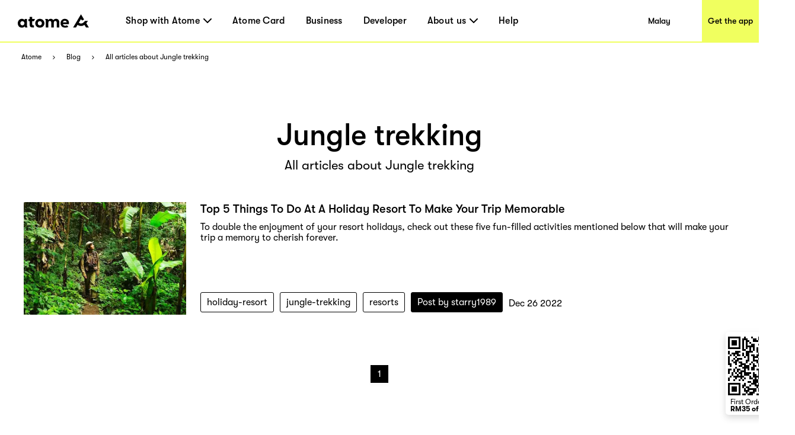

--- FILE ---
content_type: text/html; charset=utf-8
request_url: https://www.atome.my/en-my/resource/jungle-trekking/page/1
body_size: 100392
content:
<!DOCTYPE html><html lang="en-my"><head><title>All Blogs about Jungle trekking - Buy Now Pay Later with Atome App</title><link rel="preload" crossorigin="anonymous" href="/fonts/GT-Walsheim-Pro-Black.woff" as="font" type="font/woff"/><link rel="preload" crossorigin="anonymous" href="/fonts/GT-Walsheim-Pro-Bold.woff" as="font" type="font/woff"/><link rel="preload" crossorigin="anonymous" href="/fonts/GT-Walsheim-Pro-Regular.woff" as="font" type="font/woff"/><link rel="preload" crossorigin="anonymous" href="/fonts/GT-Walsheim-Pro-Medium.woff" as="font" type="font/woff"/><link rel="icon" href="/favicon.ico"/><meta charSet="utf-8"/><meta name="viewport" content="width=device-width, initial-scale=1.0"/><meta name="robots" content="index,follow"/><meta name="googlebot" content="index,follow"/><meta name="description" content="Here are all blogs about Jungle trekking. You can find helpful shopping tips and the answers to the problems you care about. Get your BNPL life with Atome now!"/><meta name="twitter:card" content="summary_large_image"/><meta property="og:title" content="All Blogs about Jungle trekking - Buy Now Pay Later with Atome App"/><meta property="og:description" content="Here are all blogs about Jungle trekking. You can find helpful shopping tips and the answers to the problems you care about. Get your BNPL life with Atome now!"/><meta property="og:url" content="https://www.atome.my/en-my/resource/jungle-trekking/page/1"/><meta property="og:type" content="website"/><meta property="og:image" content="https://www.atome.my/assets/common/icon-square.png"/><meta property="og:image:alt" content="All Blogs about Jungle trekking - Buy Now Pay Later with Atome App"/><meta property="og:locale" content="en_MY"/><meta property="og:site_name" content="Atome - Time to own it."/><link rel="canonical" href="https://www.atome.my/en-my/resource/jungle-trekking/page/1"/><meta name="next-head-count" content="21"/><link rel="preload" href="/_next/static/css/f33ed48cbe55dc96.css" as="style"/><link rel="stylesheet" href="/_next/static/css/f33ed48cbe55dc96.css" data-n-g=""/><noscript data-n-css=""></noscript><script defer="" nomodule="" src="/_next/static/chunks/polyfills-c67a75d1b6f99dc8.js"></script><script src="/_next/static/chunks/webpack-46a29408da53f9f1.js" defer=""></script><script src="/_next/static/chunks/framework-ccefeefed51aaacb.js" defer=""></script><script src="/_next/static/chunks/main-6a0225a0c96d4ab1.js" defer=""></script><script src="/_next/static/chunks/pages/_app-c6c5cf60430b123c.js" defer=""></script><script src="/_next/static/chunks/6807-e63e3699b3c6ab80.js" defer=""></script><script src="/_next/static/chunks/1514-887ea0d11ff6f194.js" defer=""></script><script src="/_next/static/chunks/4581-72304e10a0cfde2a.js" defer=""></script><script src="/_next/static/chunks/9064-9a0365a4a2a142f0.js" defer=""></script><script src="/_next/static/chunks/4472-fea62674e91e1769.js" defer=""></script><script src="/_next/static/chunks/7122-a851de3219d1cf6f.js" defer=""></script><script src="/_next/static/chunks/6557-9b9c6d0ee9bf5082.js" defer=""></script><script src="/_next/static/chunks/8648-373f7a1ae8aab36e.js" defer=""></script><script src="/_next/static/chunks/341-70fd4c9dd801c046.js" defer=""></script><script src="/_next/static/chunks/pages/resource/%5Btag%5D/page/%5Bpage%5D-6407a44e42a31c4a.js" defer=""></script><script src="/_next/static/ygs1zUqfW54eCRlPePhaY/_buildManifest.js" defer=""></script><script src="/_next/static/ygs1zUqfW54eCRlPePhaY/_ssgManifest.js" defer=""></script><style data-styled="" data-styled-version="6.1.1">:root{--device-pixel-ratio:2;}/*!sc*/
.grecaptcha-badge{visibility:hidden;}/*!sc*/
data-styled.g6[id="sc-global-dkfcar1"]{content:"sc-global-dkfcar1,"}/*!sc*/
.fade-in-up{animation:gVxOjk 500ms;}/*!sc*/
.fade-in{animation:iHtkXv 500ms;}/*!sc*/
.slide-in-left{animation:gNRIfK 500ms;}/*!sc*/
.slide-in-right{animation:eGWCfH 500ms;}/*!sc*/
.fade-in-left{animation:unLAY 500ms;}/*!sc*/
.fade-in-right{animation:cNpEex 500ms;}/*!sc*/
.bounce-in-left{animation:bKPoJA 1250ms;}/*!sc*/
.bounce-in-right{animation:cDrjrY 1250ms;}/*!sc*/
data-styled.g7[id="sc-global-kDcgeL1"]{content:"sc-global-kDcgeL1,"}/*!sc*/
.eFuAcM.Toastify__toast-container{display:flex;justify-content:center;flex-direction:column;}/*!sc*/
.eFuAcM.Toastify__toast-container .Toastify__toast{max-width:91.46vw;position:relative;background:white;padding:20px;font-size:15px;border-radius:15px;margin:20px auto;width:fit-content;box-shadow:rgba(135,141,156,0.24) 0 20px 70px 0;box-sizing:border-box;}/*!sc*/
.eFuAcM.Toastify__toast-container .Toastify__toast .Toastify__toast-body{color:#141c30;font-weight:500;}/*!sc*/
data-styled.g9[id="sc-8a532912-0"]{content:"eFuAcM,"}/*!sc*/
.gXvyba .container-popup-mask{background:rgba(0,0,0,0.3);width:100vw!important;height:100vh;left:0px;top:0px;position:fixed;z-index:1000;}/*!sc*/
.gXvyba .dialog-full-popup:not(:last-child){opacity:0;}/*!sc*/
data-styled.g12[id="sc-5b885fcf-0"]{content:"gXvyba,"}/*!sc*/
.gRxIgn{display:none;margin-left:auto;height:30px;width:30px;box-sizing:border-box;flex-direction:column;justify-content:center;align-items:flex-end;position:relative;cursor:pointer;}/*!sc*/
@media only screen and (max-width:1000px){.gRxIgn{display:flex;}}/*!sc*/
.gRxIgn .nav-burger-line{position:relative;}/*!sc*/
.gRxIgn .nav-burger-line:after{content:'';position:absolute;height:2px;width:20px;transition:all 0.25s;right:2.5px;background-color:#000;}/*!sc*/
.gRxIgn .nav-burger-line:nth-child(1):after{top:-9px;}/*!sc*/
.gRxIgn .nav-burger-line:nth-child(2):after{top:0px;opacity:1;}/*!sc*/
.gRxIgn .nav-burger-line:nth-child(3):after{top:9px;}/*!sc*/
data-styled.g24[id="sc-3834e301-0"]{content:"gRxIgn,"}/*!sc*/
.iBa-Dct.iBa-Dct{display:flex;align-items:center;justify-content:center;height:36px;width:120px;}/*!sc*/
data-styled.g25[id="sc-ec6be60-0"]{content:"iBa-Dct,"}/*!sc*/
.iVFobo{visibility:hidden;position:absolute;top:70px;left:0px;z-index:1000;width:auto;height:auto;background:white;margin:0;display:flex;flex-direction:row;opacity:0;transform:scale(0.95) translateY(-10px);transition:all 0.2s ease-in-out;}/*!sc*/
@media only screen and (max-width:1000px){.iVFobo{display:none;}}/*!sc*/
data-styled.g29[id="sc-e3da30c5-0"]{content:"iVFobo,"}/*!sc*/
.driKLm{margin:0;color:#000000;font-weight:500;line-height:normal;font-size:29px;white-space:nowrap;}/*!sc*/
data-styled.g30[id="sc-498d05ee-0"]{content:"driKLm,"}/*!sc*/
.dtStpv{visibility:hidden;position:absolute;top:70px;left:0px;z-index:1000;height:428px;background:white;margin:0;display:flex;flex-direction:row;opacity:0;transform:scale(0.95) translateY(-10px);transition:all 0.2s ease-in-out;}/*!sc*/
@media only screen and (max-width:1000px){.dtStpv{display:none;}}/*!sc*/
.dtStpv .left-panel{display:block;height:100%;width:320px;padding:30px 42px;background-color:#e6e6de;box-sizing:border-box;background-image:url('/assets/common/top-navigation/nav-phone.png');background-size:auto;background-position:30px 150%;background-repeat:no-repeat;transition:background-position 0.2s ease-in-out;}/*!sc*/
.dtStpv .left-panel .sc-498d05ee-0{margin-bottom:15px;}/*!sc*/
.dtStpv .left-panel p{margin:0;color:#000000;font-weight:500;line-height:1.4;font-size:15px;}/*!sc*/
.dtStpv .left-panel:hover{background-position:30px 100%;text-decoration:underline;}/*!sc*/
.dtStpv .left-panel-th .line3,.dtStpv .left-panel-th .line4{font-family:GTWalsheimPro;font-size:16px;font-weight:400;line-height:21px;}/*!sc*/
.dtStpv .left-panel-th .line3{margin-top:5px;}/*!sc*/
.dtStpv .nav-browse{padding:30px 0 0 63px;height:100%;box-sizing:border-box;}/*!sc*/
.dtStpv .nav-browse .sc-498d05ee-0{height:51px;}/*!sc*/
.dtStpv .nav-browse ol{margin:0;padding:0;list-style:none;max-height:297px;overflow-y:auto;}/*!sc*/
.dtStpv .nav-browse ol li{display:block;position:relative;margin:0;margin-left:28px;padding:0;color:#000000;font-weight:500;line-height:1.88;font-size:16px;}/*!sc*/
.dtStpv .nav-browse ol li:hover::after{display:block;position:absolute;border-radius:100%;left:-28px;top:9px;content:'';width:10px;height:10px;background:#ff5844;}/*!sc*/
.dtStpv .brand-browse{padding:30px 50px 0 80px;}/*!sc*/
.dtStpv .brand-browse .sc-498d05ee-0{height:51px;}/*!sc*/
.dtStpv .brand-browse ol{margin:0;padding:0;width:260px;list-style:none;display:flex;flex-wrap:wrap;max-height:297px;overflow-y:auto;}/*!sc*/
.dtStpv .brand-browse ol li{display:block;margin:0;padding:0;}/*!sc*/
.dtStpv .brand-browse ol li:nth-child(odd){margin-right:45px;}/*!sc*/
.dtStpv .brand-browse ol li a{transition:transform 0.2s ease-in-out;}/*!sc*/
.dtStpv .brand-browse ol li a img{width:100px;height:56px;object-fit:contain;}/*!sc*/
.dtStpv .brand-browse ol li a:hover{transform:scale(0.9);}/*!sc*/
data-styled.g31[id="sc-498d05ee-1"]{content:"dtStpv,"}/*!sc*/
.czTBrM{padding:0;margin:0;margin-left:62px;height:100%;display:flex;list-style:none;flex:1;}/*!sc*/
@media only screen and (max-width:1000px){.czTBrM{display:none;}}/*!sc*/
.czTBrM >li{padding:0;margin:0;transition:all 0.25s;height:100%;cursor:pointer;display:flex;align-items:center;text-decoration:none;position:relative;}/*!sc*/
.czTBrM >li:not(:last-child){margin-right:35px;}/*!sc*/
.czTBrM >li .mouse-area{width:100%;height:100%;display:flex;align-items:center;justify-content:center;}/*!sc*/
.czTBrM >li .nav-arrow-down{margin-left:6px;width:14px;height:8px;}/*!sc*/
.czTBrM >li .menu-item{transition:all 0.2s ease-in-out;font-weight:500;text-decoration:none;font-family:inherit;font-size:16px;color:black;letter-spacing:0.26px;}/*!sc*/
.czTBrM >li .menu-item:hover{text-shadow:3px 3px 0 #f0ff5f;}/*!sc*/
data-styled.g32[id="sc-61c253be-0"]{content:"czTBrM,"}/*!sc*/
.lfgDaC{padding:10px;margin:0;list-style:none;}/*!sc*/
.lfgDaC >li{padding:0;margin:10px;transition:all 0.25s;cursor:pointer;display:flex;align-items:center;text-decoration:none;position:relative;width:max-content;min-width:80px;line-height:1.6em;}/*!sc*/
.lfgDaC >li:first-child{margin-top:0;}/*!sc*/
.lfgDaC >li:last-child{margin-bottom:0;}/*!sc*/
.lfgDaC >li .menu-item{transition:all 0.2s ease-in-out;font-weight:500;text-decoration:none;font-family:inherit;font-size:16px;color:black;letter-spacing:0.26px;text-shadow:none;}/*!sc*/
.lfgDaC >li .menu-item:hover{text-shadow:3px 3px 0 #f0ff5f;}/*!sc*/
data-styled.g33[id="sc-61c253be-1"]{content:"lfgDaC,"}/*!sc*/
.bJJUsD{padding:0 30px;position:fixed;background:white;height:73px;width:100%;z-index:999;top:0;left:0;border-bottom:solid 2px #f0ff5f;transition:all 0.25s;box-sizing:border-box;display:flex;align-items:center;justify-content:flex-start;height:72px;}/*!sc*/
@keyframes fadeInNav{from{opacity:0;transform:translateY(-6px);}to{opacity:1;transform:translateY(0);}}/*!sc*/
.bJJUsD .marquee{position:absolute;left:0;top:73px;width:100%;line-height:25px;font-size:15px;background-color:rgba(0,0,0,0.8);color:white;white-space:nowrap;overflow:hidden;box-sizing:border-box;}/*!sc*/
.bJJUsD .marquee p{display:inline-block;padding-left:100%;animation:marquee 30s linear infinite;}/*!sc*/
@media only screen and (max-width:1000px){.bJJUsD .marquee p{animation:marquee 15s linear infinite;}}/*!sc*/
@keyframes marquee{0%{transform:translate(0,0);}100%{transform:translate(-100%,0);}}/*!sc*/
.bJJUsD a{display:block;text-decoration:none;color:black;}/*!sc*/
.bJJUsD .campaign,.bJJUsD .nav-download{height:100%;display:flex;justify-content:center;align-items:center;font-weight:500;font-size:14px;color:black;transition:all 0.2s ease-in-out;}/*!sc*/
@media only screen and (max-width:1000px){.bJJUsD .campaign,.bJJUsD .nav-download{display:none;}}/*!sc*/
.bJJUsD .campaign{margin-left:auto;width:144px;background:white;}/*!sc*/
.bJJUsD .campaign:hover{text-shadow:3px 3px 0 #f0ff5f;}/*!sc*/
.bJJUsD .nav-download{margin-left:auto;margin-right:-30px;padding-left:10px;padding-right:10px;background:#f0ff5f;}/*!sc*/
.bJJUsD .nav-download:hover{background:black;color:#f0ff5f;}/*!sc*/
.bJJUsD .right-search-pc{height:100%;display:flex;justify-content:center;align-items:center;}/*!sc*/
.bJJUsD .right-mobile{position:static;margin-left:auto;display:flex;justify-content:center;align-items:flex-end;height:100%;}/*!sc*/
.bJJUsD .right-mobile .right-search-icon-mobile{height:100%;margin-right:16px;}/*!sc*/
.bJJUsD .mobile-nav-search{display:flex;justify-content:flex-start;align-items:center;width:100%;animation:fadeInNav 0.2s ease;}/*!sc*/
.bJJUsD .mobile-nav-search .back-icon{width:13px;height:22px;margin-right:14px;}/*!sc*/
.bJJUsD .mobile-nav-search .back-icon img{font-weight:700;}/*!sc*/
.bJJUsD .mobile-nav-search .right-search-mobile{width:90%;}/*!sc*/
.bJJUsD .mobile-nav-default{animation:fadeInNav 0.2s ease;display:flex;align-items:center;width:100%;}/*!sc*/
data-styled.g35[id="sc-baa21d73-0"]{content:"bJJUsD,"}/*!sc*/
.fGZyiz{position:relative;}/*!sc*/
.fGZyiz .loc{font-size:18px;line-height:30px;color:#f0ff5f;font-weight:700;}/*!sc*/
.fGZyiz .select{width:246px;height:46px;background:#ffffff;border-radius:10px;margin-top:6px;padding:8px 20px;display:flex;justify-content:space-between;align-items:center;cursor:pointer;}/*!sc*/
@media only screen and (max-width:1000px){.fGZyiz .select{width:220px;}}/*!sc*/
.fGZyiz .select span{font-size:16px;line-height:30px;}/*!sc*/
.fGZyiz .select img{width:14px;height:8px;}/*!sc*/
.fGZyiz .expand{position:absolute;background:#ffffff;width:246px;height:160px;border-radius:10px;overflow:scroll;z-index:100;}/*!sc*/
@media only screen and (max-width:1000px){.fGZyiz .expand{width:220px;}}/*!sc*/
.fGZyiz .expand::-webkit-scrollbar{display:none;}/*!sc*/
.fGZyiz .expand a{width:100%;height:39px;padding:5px 20px;display:flex;align-items:center;cursor:pointer;color:#141c30;}/*!sc*/
.fGZyiz .expand a:hover,.fGZyiz .expand a:visited{color:#141c30;background:#e6e6de;}/*!sc*/
.fGZyiz .social-link{width:246px;display:flex;justify-content:space-between;margin-top:45px;}/*!sc*/
@media only screen and (max-width:1000px){.fGZyiz .social-link{width:220px;}}/*!sc*/
data-styled.g36[id="sc-686dd507-0"]{content:"fGZyiz,"}/*!sc*/
.QqCzb{position:relative;box-shadow:0 0 30px 0 rgba(0,0,0,0.2);}/*!sc*/
.QqCzb .loading{position:absolute;left:0;top:0;width:100%;height:100%;display:flex;align-items:center;justify-content:center;}/*!sc*/
.QqCzb #qr-canvas{width:100px;height:100px;overflow:hidden;}/*!sc*/
data-styled.g40[id="sc-bd57d01e-0"]{content:"QqCzb,"}/*!sc*/
.ckNMsX{display:flex;width:100%;margin:0;padding:0;list-style:none;justify-content:center;}/*!sc*/
.ckNMsX li{user-select:none;display:block;height:30px;padding:0 12px;margin:5px;box-shadow:0 5px 5px rgb(0 0 0 / 2%);line-height:30px;text-align:center;}/*!sc*/
.ckNMsX li *{color:black;}/*!sc*/
.ckNMsX li[aria-current='true']{background:black;}/*!sc*/
.ckNMsX li[aria-current='true'] *{color:white;}/*!sc*/
data-styled.g41[id="sc-a1bb0ab2-0"]{content:"ckNMsX,"}/*!sc*/
.heZuRg{display:flex;margin-bottom:40px;}/*!sc*/
.heZuRg h1,.heZuRg h2,.heZuRg h3{margin:0;padding:0;text-decoration:none;font-weight:normal;font-size:100%;display:inline-block;}/*!sc*/
.heZuRg .blog-left{width:274px;flex:0 0 274px;margin-right:24px;height:190px;}/*!sc*/
.heZuRg .blog-left .lazyload-wrapper{line-height:190px;height:190px;position:relative;}/*!sc*/
.heZuRg .blog-left .img{width:100%;height:auto;display:block;object-fit:cover;cursor:pointer;position:absolute;top:50%;transform:translate(0%,-50%);}/*!sc*/
.heZuRg .blog-right{display:flex;flex-direction:column;justify-content:space-between;}/*!sc*/
.heZuRg .blog-right .top .title{font-size:20px;font-family:GTWalsheimPro;font-weight:500;line-height:23px;margin-bottom:10px;cursor:pointer;color:#000;}/*!sc*/
.heZuRg .blog-right .top a{color:#000;}/*!sc*/
.heZuRg .blog-right .bottom{display:flex;align-items:center;}/*!sc*/
.heZuRg .blog-right .bottom .bottom-right{cursor:pointer;}/*!sc*/
.heZuRg .blog-right .bottom .bottom-right .tag-item{display:inline-block;margin-right:10px;border:1px solid #000;padding:7px 10px;border-radius:3px;max-width:180px;text-overflow:ellipsis;overflow:hidden;white-space:nowrap;color:#000;}/*!sc*/
.heZuRg .blog-right .bottom .bottom-right .tag-item-author{color:#fff;background:#000;max-width:180px;text-overflow:ellipsis;overflow:hidden;white-space:nowrap;}/*!sc*/
data-styled.g43[id="sc-bb33cd89-0"]{content:"heZuRg,"}/*!sc*/
.kqdhRQ{max-width:1200px;margin:0 auto;}/*!sc*/
@media only screen and (max-width:1000px){.kqdhRQ{width:100%;margin:0 auto;margin-top:55px;padding:0 20px;}}/*!sc*/
.kqdhRQ .blog-items{margin-top:50px;}/*!sc*/
@media only screen and (max-width:1000px){.kqdhRQ .blog-items{margin-top:47px;width:100%;}}/*!sc*/
.kqdhRQ .blog-pagination{margin-bottom:20px;}/*!sc*/
@media only screen and (min-width:1000px){.kqdhRQ .blog-pagination{margin-bottom:100px;margin-top:80px;}}/*!sc*/
.kqdhRQ .no-data{width:100%;margin:0 auto;text-align:center;margin-bottom:80px;font-size:30px;}/*!sc*/
data-styled.g44[id="sc-102a43dd-0"]{content:"kqdhRQ,"}/*!sc*/
.iizAar{display:flex;flex-direction:column;justify-content:flex-start;align-items:center;padding:10px;padding:0;}/*!sc*/
.iizAar .image-qr{box-shadow:none;}/*!sc*/
.iizAar .download-atome{font-size:11px;line-height:12px;font-weight:700;max-width:110px;padding:0 0px 6px;}/*!sc*/
.iizAar .bottom{max-width:110px;color:#000;font-size:12px;line-height:12px;margin-top:4px;display:inline-block;margin-left:4px;font-weight:400;padding:0 0 2px;}/*!sc*/
data-styled.g45[id="sc-cddd0c5b-0"]{content:"iizAar,"}/*!sc*/
.gwWeVH{width:1200px;margin:0 auto;}/*!sc*/
.gwWeVH .qrcode-tag{position:fixed;margin-left:74rem;top:560px;z-index:2;padding:8px 2px 2px 4px;background-color:#fff;border-radius:5px;box-shadow:0px 5px 12px 0px #00000026;z-index:100000;}/*!sc*/
@media only screen and (max-width:1000px){.gwWeVH{display:none;}}/*!sc*/
data-styled.g47[id="sc-1625afc2-1"]{content:"gwWeVH,"}/*!sc*/
@media only screen and (min-width:1000px){.htPhit{max-width:1440px;background:#3e3e3e;margin:0 auto;}.htPhit .links-part{padding:57px 80px 80px 80px;}.htPhit .links-part .links{display:flex;justify-content:flex-start;}.htPhit .links-part .links .link-right{display:flex;justify-content:space-between;}.htPhit .links-part .links .location{margin-right:213px;}.htPhit .links-part .links .link{display:flex;justify-content:space-around;}.htPhit .links-part .links .link .title{font-size:18px;font-weight:700;line-height:30px;color:#f0ff5f;margin-bottom:15px;}.htPhit .links-part .links ol{min-width:142px;display:block;list-style:none;margin:0;padding:0;}.htPhit .links-part .links ol:not(:last-child){margin-right:60px;}.htPhit .links-part .links ol li,.htPhit .links-part .links ol li>a{padding:0;margin:0;font-family:GTWalsheimPro;font-size:18px;font-weight:500;line-height:1.67;letter-spacing:normal;color:#ffffff;}.htPhit .links-part .links p,.htPhit .links-part .links p>a{margin-left:80px;font-family:GTWalsheimPro;font-size:18px;font-weight:500;line-height:1.67;color:#f0ff5f;}.htPhit .links-part .links p{font-weight:700;}.htPhit .links-part .links p>a{margin-left:0px;color:#fff;}.htPhit .links-part .links .email{color:#fff;}.htPhit .downloads{padding:34px 60px 45px 80px;background:#000000;display:flex;justify-content:flex-start;align-items:center!important;}.htPhit .downloads .filler{height:10px;}.htPhit .downloads .left{flex:1;}.htPhit .downloads .left .link-list{display:flex;}.htPhit .downloads .left .link-list .download-link{display:block;width:70px;height:24px;margin-bottom:5px;margin-right:16px;position:relative;}.htPhit .downloads .left .link-list .download-link:last-child{margin-bottom:0px;margin-right:0px;}.htPhit .downloads .left .link-list .download-link img{width:100%;height:100%;object-fit:contain;}.htPhit .downloads .left .link-list .download-link .qr-code{position:absolute;top:40px;left:30px;z-index:9;border-radius:8px;overflow:hidden;background-color:#fff;display:none;}.htPhit .downloads .left .link-list .download-link:hover .qr-code{display:block;}.htPhit .downloads .left .link-list .download-link-msi{width:111px;height:35px;margin-right:4px;}.htPhit .downloads .right-out{flex:2;display:flex;}.htPhit .downloads .all-right{color:#fff;font-size:14px;font-weight:700;line-height:14px;margin-top:61px;}.htPhit .downloads .all-right-trustmark{font-size:12px;margin-top:41px;}.htPhit .downloads .all-right-trustmark .turstmark{display:flex;font-family:GTWalsheimPro;font-size:13px;font-weight:400;line-height:14px;margin-bottom:8px;}.htPhit .downloads .all-right-trustmark .turstmark img{margin-right:4px;width:15px;height:15px;}.htPhit .downloads .all-right-out{margin-top:0px;}.htPhit .downloads .right{color:#ffffff;display:flex;flex:1;flex-direction:column;justify-content:space-between;}.htPhit .downloads .right .title{font-size:12px;line-height:14px;font-weight:700;opacity:0.5;margin-bottom:4px;}.htPhit .downloads .right .title.large{font-size:14px;margin-bottom:10px;}.htPhit .downloads .right .detail{font-size:14px;font-weight:400;line-height:17px;max-width:80%;}.htPhit .downloads .right .tips{font-family:GTWalsheimPro;font-size:10px;font-style:italic;font-weight:300;line-height:11px;color:#ffffff80;opacity:0.5;}.htPhit .downloads .right-detail1,.htPhit .downloads .right-detail2{margin-right:60px;color:#ffffff;display:flex;flex-direction:column;justify-content:space-between;min-height:107px;}.htPhit .downloads .right-detail1 .top,.htPhit .downloads .right-detail2 .top{margin-bottom:20px;}.htPhit .downloads .right-detail1 .item,.htPhit .downloads .right-detail2 .item{display:flex;flex-direction:column;justify-content:space-between;margin-bottom:20px;}.htPhit .downloads .right-detail1 .item:last-child,.htPhit .downloads .right-detail2 .item:last-child{margin-bottom:0px;}.htPhit .downloads .right-detail1 span,.htPhit .downloads .right-detail2 span{display:inline-block;min-width:279px;font-weight:500;font-size:12px;line-height:17px;color:#ffffff;opacity:0.5;margin-bottom:4px;}.htPhit .downloads .right-detail1 p,.htPhit .downloads .right-detail2 p{min-width:279px;margin-bottom:20px;font-weight:400;font-size:14px;line-height:17px;}.htPhit .downloads .right-detail1 p:last-child,.htPhit .downloads .right-detail2 p:last-child{margin-bottom:0px;}.htPhit .downloads .right-detail1{max-width:323px;}.htPhit .downloads .right-detail1-1{margin-left:-120px;max-width:100px;}.htPhit .downloads .right-detail2{margin-right:0px;}.htPhit .downloads .right-detail-th{font-family:GTWalsheimPro;font-weight:700;font-size:12px;line-height:14px;}.htPhit .downloads .my-all-right{margin-top:0px;}.htPhit .downloads .right-out-my{display:flex;justify-content:space-between;}.htPhit .downloads .right-out-my .right-detail2-my{min-height:0px;margin-left:160px;}.htPhit .downloads-my{align-items:flex-start!important;}}/*!sc*/
@media only screen and (max-width:1000px){.htPhit{background:#3e3e3e;}.htPhit .links{padding:35px 55px 20px 55px;}.htPhit .links .link{padding-top:21px;}.htPhit .links .link .title{font-size:18px;font-weight:700;line-height:30px;color:#f0ff5f;margin-bottom:10px;margin-top:24px;}.htPhit .links ol{display:block;list-style:none;margin:0;padding:0;}.htPhit .links ol:first-child{margin-top:0px;}.htPhit .links ol li,.htPhit .links ol li>a{padding:0;margin:0;font-family:GTWalsheimPro;font-size:18px;font-weight:500;line-height:30px;letter-spacing:normal;color:#ffffff;}.htPhit .links p,.htPhit .links p>a{margin:0;margin-top:40px;font-family:GTWalsheimPro;font-size:18px;font-weight:500;line-height:1.67;color:#f0ff5f;}.htPhit .links p{font-weight:700;line-height:normal;}.htPhit .links .email{color:#fff;}.htPhit .downloads{display:flex;padding-top:40px;}.htPhit .downloads .full-width{width:100%;}.htPhit .downloads .get-the-app{padding:0px 55px 60px 55px;}.htPhit .downloads .download-link{display:block;width:143px;height:50px;margin-right:6px;position:relative;}.htPhit .downloads .download-link img{width:100%;height:100%;object-fit:contain;}.htPhit .downloads .download-link .qr-code{display:none;position:absolute;top:40px;left:30px;z-index:9;border-radius:8px;overflow:hidden;background-color:#fff;opacity:0;}.htPhit .downloads .download-link:hover .qr-code{opacity:1;}.htPhit .downloads .right{padding:60px 55px;padding-bottom:0;background:#000;width:100%;color:#ffffff;}.htPhit .downloads .right .top{margin-bottom:20px;}.htPhit .downloads .right .title{font-size:12px;line-height:14px;font-weight:700;opacity:0.5;margin-bottom:4px;}.htPhit .downloads .right .title.large{font-size:14px;margin-bottom:10px;}.htPhit .downloads .right .detail{font-size:14px;font-weight:400;line-height:18px;max-width:250px;}.htPhit .downloads .right .tips{margin-top:25px;font-family:GTWalsheimPro;font-size:10px;font-style:italic;font-weight:300;line-height:11px;color:#ffffff80;opacity:0.5;}.htPhit .downloads .right .all-right{font-size:14px;font-weight:700;line-height:18px;}.htPhit .downloads .right .all-right-trustmark .turstmark{display:flex;font-family:GTWalsheimPro;font-size:15px;font-weight:400;line-height:17px;padding-bottom:8px;}.htPhit .downloads .right .all-right-trustmark .turstmark img{margin-right:5px;}.htPhit .downloads .right-all-right{padding-top:45px;padding-bottom:45px;}.htPhit .downloads .right-detail{padding:60px 55px 0;background:#000;width:100%;color:#ffffff;}.htPhit .downloads .right-detail .item{margin-bottom:20px;}.htPhit .downloads .right-detail .item:last-child{margin-bottom:0px;}.htPhit .downloads .right-detail p{margin-bottom:14px;}.htPhit .downloads .right-detail p:last-child{margin-bottom:0px;}.htPhit .downloads .right-detail span{display:inline-block;width:100%;font-weight:400;font-size:13px;line-height:14px;color:#ffffff;opacity:0.5;margin-bottom:4px;}.htPhit .downloads .right-detail-th{font-family:GTWalsheimPro;font-weight:700;font-size:14px;line-height:18px;}}/*!sc*/
data-styled.g49[id="sc-af7ea3a0-0"]{content:"htPhit,"}/*!sc*/
.dRQzVF{width:1100px;margin:0 auto;text-align:center;padding:0;padding-top:80px;}/*!sc*/
.dRQzVF h1,.dRQzVF h2,.dRQzVF h3{margin:0;padding:0;text-decoration:none;font-weight:normal;font-size:100%;display:inline-block;}/*!sc*/
@media only screen and (max-width:1000px){.dRQzVF{width:100vw;padding:0 55px;padding-top:90px;}}/*!sc*/
.dRQzVF .title{font-weight:500;font-size:50px;line-height:57px;text-align:center;color:#000000;margin-bottom:10px;}/*!sc*/
@media only screen and (max-width:1000px){.dRQzVF .title{font-weight:500;font-size:36px;line-height:44px;}}/*!sc*/
.dRQzVF .sub-title{margin-bottom:40px;font-size:22px;}/*!sc*/
@media only screen and (max-width:1000px){.dRQzVF .sub-title{font-style:normal;font-weight:500;font-size:22px;line-height:33px;}}/*!sc*/
data-styled.g54[id="sc-f40f1c9c-0"]{content:"dRQzVF,"}/*!sc*/
.cIPZBM{margin-top:74px;}/*!sc*/
@media only screen and (max-width:1000px){.cIPZBM{display:none;}}/*!sc*/
.cIPZBM .breadcrumb{padding:0 36px;margin:0;height:45px;display:flex;align-items:center;background-color:#fff;list-style-type:none;}/*!sc*/
.cIPZBM .breadcrumb .breadcrumb-item{display:flex;align-items:center;font-size:12px;}/*!sc*/
.cIPZBM .breadcrumb .breadcrumb-item img{height:6px;width:10px;margin:0 16px;}/*!sc*/
.cIPZBM .breadcrumb .breadcrumb-item a{color:#000000;}/*!sc*/
data-styled.g55[id="sc-f40f1c9c-1"]{content:"cIPZBM,"}/*!sc*/
@keyframes gVxOjk{from{opacity:0;transform:translate3d(0, 50px, 0);}to{opacity:1;transform:none;}}/*!sc*/
data-styled.g60[id="sc-keyframes-gVxOjk"]{content:"gVxOjk,"}/*!sc*/
@keyframes iHtkXv{from{opacity:0;}to{opacity:1;}}/*!sc*/
data-styled.g61[id="sc-keyframes-iHtkXv"]{content:"iHtkXv,"}/*!sc*/
@keyframes gNRIfK{from{transform:translate3d(-100%, 0, 0);visibility:visible;}to{transform:translate3d(0, 0, 0);}}/*!sc*/
data-styled.g62[id="sc-keyframes-gNRIfK"]{content:"gNRIfK,"}/*!sc*/
@keyframes eGWCfH{from{transform:translate3d(100%, 0, 0);visibility:visible;}to{transform:translate3d(0, 0, 0);}}/*!sc*/
data-styled.g63[id="sc-keyframes-eGWCfH"]{content:"eGWCfH,"}/*!sc*/
@keyframes unLAY{from{opacity:0;transform:translate3d(-100%, 0, 0);}to{opacity:1;transform:none;}}/*!sc*/
data-styled.g64[id="sc-keyframes-unLAY"]{content:"unLAY,"}/*!sc*/
@keyframes cNpEex{from{opacity:0;transform:translate3d(100%, 0, 0);}to{opacity:1;transform:none;}}/*!sc*/
data-styled.g65[id="sc-keyframes-cNpEex"]{content:"cNpEex,"}/*!sc*/
@keyframes bKPoJA{from{animation-timing-function:cubic-bezier(0.215, 0.61, 0.355, 1);}0%{opacity:0;transform:translate3d(-3000px, 0, 0);}60%{animation-timing-function:cubic-bezier(0.215, 0.61, 0.355, 1);opacity:1;transform:translate3d(25px, 0, 0);}75%{animation-timing-function:cubic-bezier(0.215, 0.61, 0.355, 1);transform:translate3d(-10px, 0, 0);}90%{animation-timing-function:cubic-bezier(0.215, 0.61, 0.355, 1);transform:translate3d(5px, 0, 0);}to{animation-timing-function:cubic-bezier(0.215, 0.61, 0.355, 1);transform:none;}}/*!sc*/
data-styled.g66[id="sc-keyframes-bKPoJA"]{content:"bKPoJA,"}/*!sc*/
@keyframes cDrjrY{from{animation-timing-function:cubic-bezier(0.215, 0.61, 0.355, 1);}0%{opacity:0;transform:translate3d(3000px, 0, 0);}60%{animation-timing-function:cubic-bezier(0.215, 0.61, 0.355, 1);opacity:1;transform:translate3d(-25px, 0, 0);}75%{animation-timing-function:cubic-bezier(0.215, 0.61, 0.355, 1);transform:translate3d(10px, 0, 0);}90%{animation-timing-function:cubic-bezier(0.215, 0.61, 0.355, 1);transform:translate3d(-5px, 0, 0);}to{animation-timing-function:cubic-bezier(0.215, 0.61, 0.355, 1);transform:none;}}/*!sc*/
data-styled.g67[id="sc-keyframes-cDrjrY"]{content:"cDrjrY,"}/*!sc*/
</style></head><body><div id="__next"><nav class="sc-baa21d73-0 bJJUsD"><a class="sc-ec6be60-0 iBa-Dct" href="/en-my"><img alt="Atome | Buy Now Pay Later Malaysia" loading="lazy" width="120" height="23" decoding="async" data-nimg="1" style="color:transparent" src="/logo.svg"/></a><ol class="sc-61c253be-0 czTBrM"><li><div class="mouse-area"><div class="menu-item">Shop with Atome</div><img width="14px" height="8px" alt="Shop with Atome" class="nav-arrow-down" src="/assets/common/top-navigation/arrow-down.svg"/></div><div class="sc-498d05ee-1 dtStpv"><a class="left-panel" href="/en-my/how-it-works"><div class="sc-498d05ee-0 driKLm">How it works</div><p>3 easy payments.</p><p></p></a><div class="nav-browse"><div class="sc-498d05ee-0 driKLm">Browse stores</div><ol><li><a href="/en-my/paylater-stores/allstore">All Stores</a></li><li><a href="/en-my/paylater-stores/featured">Featured</a></li><li><a href="/en-my/paylater-stores/women">Women</a></li><li><a href="/en-my/paylater-stores/beauty">Beauty</a></li><li><a href="/en-my/paylater-stores/men">Men</a></li><li><a href="/en-my/paylater-stores/babyandkids">Baby &amp; Kids</a></li><li><a href="/en-my/paylater-stores/home">Home</a></li><li><a href="/en-my/paylater-stores/electronics">Electronics</a></li><li><a href="/en-my/paylater-stores/travel">Travel</a></li><li><a href="/en-my/paylater-stores/sportsoutdoor">Sports &amp; Outdoor</a></li><li><a href="/en-my/paylater-stores/health">Health</a></li><li><a href="/en-my/paylater-stores/lifestyle">Lifestyle</a></li><li><a href="/en-my/paylater-stores/foodanddrinks">Food &amp; Drinks</a></li></ol></div><div class="brand-browse"><div class="sc-498d05ee-0 driKLm">Top Brands</div><ol><li><a href="https://www.atome.my/en-my/paylater-merchants/zalora"><div class="lazyload-wrapper "><div class="lazyload-placeholder"></div></div></a></li><li><a href="https://www.atome.my/paylater-merchants/shein"><div class="lazyload-wrapper "><div class="lazyload-placeholder"></div></div></a></li><li><a href="https://www.atome.my/paylater-merchants/agoda"><div class="lazyload-wrapper "><div class="lazyload-placeholder"></div></div></a></li><li><a href="https://www.atome.my/en-my/paylater-merchants/temu?r=allstore"><div class="lazyload-wrapper "><div class="lazyload-placeholder"></div></div></a></li><li><a href="https://www.atome.my/paylater-merchants/6ixty8ight"><div class="lazyload-wrapper "><div class="lazyload-placeholder"></div></div></a></li><li><a href="https://www.atome.my/paylater-merchants/club-21"><div class="lazyload-wrapper "><div class="lazyload-placeholder"></div></div></a></li><li><a href="https://www.atome.my/paylater-merchants/sephora"><div class="lazyload-wrapper "><div class="lazyload-placeholder"></div></div></a></li><li><a href="https://www.atome.my/paylater-merchants/machines"><div class="lazyload-wrapper "><div class="lazyload-placeholder"></div></div></a></li><li><a href="https://www.atome.my/paylater-merchants/charles-keith"><div class="lazyload-wrapper "><div class="lazyload-placeholder"></div></div></a></li><li><a href="https://www.atome.my/paylater-merchants/duck"><div class="lazyload-wrapper "><div class="lazyload-placeholder"></div></div></a></li></ol></div></div></li><li><a class="menu-item" href="/en-my/atome-card">Atome Card</a></li><li><a class="menu-item" href="/en-my/business">Business</a></li><li><a class="menu-item" href="https://partner.apaylater.com/">Developer</a></li><li><div class="mouse-area"><div class="menu-item">About us</div><img width="14px" height="8px" alt="About us" class="nav-arrow-down" src="/assets/common/top-navigation/arrow-down.svg"/></div><div class="sc-e3da30c5-0 iVFobo"><ol class="sc-61c253be-1 lfgDaC"><li><a class="menu-item" href="/en-my/our-story">Our Story</a></li><li><a class="menu-item" href="/en-my/blog">Blog</a></li><li><a class="menu-item" href="/en-my/news">News</a></li></ol></div></li><li><a class="menu-item" href="https://help.atome.my/hc/en-my">Help</a></li></ol><div class="right-search-pc"></div><a class="campaign" href="/resource/jungle-trekking/page/1">Malay</a><a class="nav-download" href="/en-my/get-the-app">Get the app</a><div class="sc-3834e301-0 gRxIgn nav-burger"><div class="nav-burger-line"></div><div class="nav-burger-line"></div><div class="nav-burger-line"></div></div></nav><nav class="sc-f40f1c9c-1 cIPZBM"><ul class="breadcrumb"><li class="breadcrumb-item"><a href="/">Atome</a><img src="/assets/common/arrow-right-icon.svg" alt="arrow right"/></li><li class="breadcrumb-item"><a href="/en-my/blog">Blog</a><img src="/assets/common/arrow-right-icon.svg" alt="arrow right"/></li><li class="breadcrumb-item"><span>All articles about Jungle trekking</span></li></ul></nav><ul class="sc-f40f1c9c-0 dRQzVF"><h1 class="title">Jungle trekking</h1><div class="sub-title">All articles about Jungle trekking</div></ul><div class="sc-102a43dd-0 kqdhRQ"><div class="blog-items"><div class="sc-bb33cd89-0 heZuRg"><div class="blog-left"><a href="/en-my/blog/top-5-things-at-holiday-resort-malaysia"><img alt="Top 5 Things To Do At A Holiday Resort To Make Your Trip Memorable " loading="lazy" width="274" height="190" decoding="async" data-nimg="1" style="color:transparent;object-fit:cover;cursor:pointer" srcSet="/_next/image?url=https%3A%2F%2Fblog.atome.my%2Fwp-content%2Fuploads%2F2022%2F11%2FJungle-trekking.jpg&amp;w=384&amp;q=75 1x, /_next/image?url=https%3A%2F%2Fblog.atome.my%2Fwp-content%2Fuploads%2F2022%2F11%2FJungle-trekking.jpg&amp;w=640&amp;q=75 2x" src="/_next/image?url=https%3A%2F%2Fblog.atome.my%2Fwp-content%2Fuploads%2F2022%2F11%2FJungle-trekking.jpg&amp;w=640&amp;q=75"/></a></div><div class="blog-right"><div class="top"><h2 class="title"><a href="/en-my/blog/top-5-things-at-holiday-resort-malaysia">Top 5 Things To Do At A Holiday Resort To Make Your Trip Memorable </a></h2><h3 class="desc">To double the enjoyment of your resort holidays, check out these five fun-filled activities mentioned below that will make your trip a memory to cherish forever.</h3></div><div class="bottom"><div class="bottom-right"><div class="tags"><a class="tag-item" href="/en-my/resource/holiday-resort/page/1">holiday-resort</a><a class="tag-item" href="/en-my/resource/jungle-trekking/page/1">jungle-trekking</a><a class="tag-item" href="/en-my/resource/resorts/page/1">resorts</a><a class="tag-item tag-item-author" href="/en-my/authors/starry1989/1">Post by <!-- -->starry1989</a></div></div><div class="bottom-left">Dec 26 2022</div></div></div></div></div><ul class="sc-a1bb0ab2-0 ckNMsX blog-pagination"><li aria-current="true"><a href="/en-my/resource/jungle-trekking/page/1">1</a></li></ul></div><div><div class="sc-1625afc2-1 gwWeVH"><div class="qrcode-tag"><div class="sc-cddd0c5b-0 iizAar"><div class="sc-bd57d01e-0 QqCzb image-qr"><div id="qr-canvas"></div></div><div class="download-atome bottom">First Order up to <b>RM35 off</b></div></div></div></div></div><div><div style="width:100%;background:#3e3e3e"><footer class="sc-af7ea3a0-0 htPhit"><section class="links-part"><div class="links"><div class="location"><section class="sc-686dd507-0 fGZyiz"><span class="loc">Our locations</span><div class="select"><span>Atome <!-- -->MY</span><img src="/assets/common/top-navigation/arrow-down.svg"/></div><div class="social-link"><a rel="noopener noreferrer nofollow noindex" target="_blank" href="https://www.linkedin.com/company/atomesg"><div class="lazyload-wrapper "><div class="lazyload-placeholder"></div></div></a><a rel="noopener noreferrer nofollow noindex" target="_blank" href="https://www.instagram.com/atome.my/"><div class="lazyload-wrapper "><div class="lazyload-placeholder"></div></div></a><a rel="noopener noreferrer nofollow noindex" target="_blank" href="https://www.facebook.com/atomemalaysia"><div class="lazyload-wrapper "><div class="lazyload-placeholder"></div></div></a><a rel="noopener noreferrer nofollow noindex" target="_blank" href="https://www.youtube.com/channel/UCy4OtFv4-2oqJWuIjGRjmpA/featured"><div class="lazyload-wrapper "><div class="lazyload-placeholder"></div></div></a></div></section></div><div class="link"><ol><div class="title">About Atome</div><li><a target="_self" href="/en-my/our-story">Our Story</a></li><li><a target="_self" href="/en-my/blog">Blog</a></li><li><a target="_self" href="/en-my/news">News</a></li><li><a target="_self" href="https://help.atome.my/hc/en-my">Help Center</a></li></ol><ol><div class="title">Sell with Atome</div><li><a target="_self" href="/en-my/business">Business</a></li><li><a target="_self" href="https://partner.apaylater.com/">Developer</a></li></ol><ol><div class="title">Resources</div><li><a rel="nofollow" target="_self" href="/en-my/terms-of-service">Terms of Service</a></li><li><a rel="nofollow" target="_self" href="/en-my/privacy-policy">Privacy Policy</a></li><li><a rel="nofollow" target="_self" href="/en-my/purchase-payment-contract">Deferred Agreement</a></li></ol></div><p class="email-out">For shoppers<br/><a class="email" href="/cdn-cgi/l/email-protection#b9caccc9c9d6cbcdf9d8cdd6d4dc97d4c0"><span class="__cf_email__" data-cfemail="cebdbbbebea1bcba8eafbaa1a3abe0a3b7">[email&#160;protected]</span></a><br/><br/>For retailers<br/><a class="email" href="/cdn-cgi/l/email-protection#8de0e8ffeee5ece3f9cdecf9e2e0e8a3e0f4"><span class="__cf_email__" data-cfemail="69040c1b0a0108071d29081d06040c470410">[email&#160;protected]</span></a></p></div></section></footer></div><div style="width:100%;background:#000;margin-top:-1px"><footer class="sc-af7ea3a0-0 htPhit"><section class="downloads downloads-my"><div class="left"><div class="link-list"><a class="download-link" rel="noopener noreferrer nofollow" target="_blank" href="https://atome-my.onelink.me/aAAb/9yxd0w4h"><div class="lazyload-wrapper "><div class="lazyload-placeholder"></div></div></a><a class="download-link" rel="noopener noreferrer nofollow" target="_blank" href="https://atome-my.onelink.me/aAAb/y1whi7a5"><div class="lazyload-wrapper "><div class="lazyload-placeholder"></div></div></a><a class="download-link" rel="noopener noreferrer nofollow" target="_blank" href="https://atome-my.onelink.me/aAAb/33zca0a5"><div class="lazyload-wrapper "><div class="lazyload-placeholder"></div></div></a></div></div><div class="right-out right-out-my"><div class="all-right my-all-right">Copyright 2023 Atome. All rights reserved.</div><div class="right right-detail2 right-detail2-my"><div class="item"><span>The Atome Buy Now, Pay Later (BNPL) Anywhere Card is issued in partnership with licensed E-Money and Visa Prepaid Card issuer Fass Payment Solutions Sdn Bhd (Fasspay)</span><p></p></div></div></div></section></footer></div></div><div class="Toastify"></div><div id="DialogFullPopupContainer" class="sc-5b885fcf-0 gXvyba"></div></div><script data-cfasync="false" src="/cdn-cgi/scripts/5c5dd728/cloudflare-static/email-decode.min.js"></script><script id="__NEXT_DATA__" type="application/json">{"props":{"hasError":false,"contextContainer":{"headers":{"x-request-id":"5881822656b1c41cf583b52e695f607c","x-real-ip":"51.75.236.134","x-forwarded-for":"51.75.236.134","x-forwarded-host":"www.atome.my","x-forwarded-port":"443","x-forwarded-proto":"https","x-forwarded-scheme":"https","x-scheme":"https","x-original-forwarded-for":"51.75.236.134","cf-ray":"9c0e7e6f5d7bb8a0-AMS","cdn-loop":"cloudflare; loops=1","cf-connecting-ip":"51.75.236.134","accept-encoding":"gzip, br","cf-ipcountry":"FR","user-agent":"Mozilla/5.0 (compatible; AhrefsBot/7.0; +http://ahrefs.com/robot/)","accept":"*/*","cf-visitor":"{\"scheme\":\"https\"}","cookie":{}},"merchantData":[{"id":"C696f31cdc2ece7000185a6a7","reference":"allstore","title":"All Stores","type":"HORIZONTAL_LIST","actionText":"See All","topContents":["M21A0005","M21A0007","M21A0008","M21A0010","M21A0012","M21A0014","M21A0015","M21A0016","M21A0017","M21A0019","M21A0020","M21A0023","M21A0024","M21A0026","M21A0027","M21A0029","M21A0031","M21A0032","M21A0033","M21A0039","M21A0040","M21A0042","M21A0044","M21A0045","M21A0047","M21A0048","M21A0049","M21A0050","M21A0084","M21A0086","M21A0087","M21A0088","M21A0090","M21A0091","M21A0092","M21A0094","M21A0095","M21A0096","M21A0098","M21A0100","M21A0101","M21A0102","M21B0103","M21B0104","M21B0105","M21B0106","M21B0107","M21B0108","M21B0109","M21B0113","M21B0115","M21B0119","M21B0120","M21B0121","M21B0122","M21B0123","M21B0124","M21B0126","M21B0127","M21B0128","M21B0129","M21B0130","M21C0131","M21C0132","M21C0133","M21C0134","M21C0136","M21C0137","M21C0138","M21C0139","M21C0140","M21C0142","M21C0143","M21C0146","M21C0147","M21C0148","M21C0149","M21C0152","M21C0154","M21C0155","M21C0157","M21C0158","M21C0160","M21C0161","M21C0162","M21C0167","M21C0168","M21C0169","M21C0170","M21C0171","M21C0173","M21C0174","M21C0176","M21D0177","M21D0178","M21D0181","M21D0182","M21D0184","M21D0187","M21D0188","M21D0189","M21D0190","M21D0192","M21D0194","M21D0195","M21D0196","M21D0197","M21D0199","M21D0200","M21D0201","M21D0202","M21D0204","M21D0205","M21D0206","M21D0207","M21D0208","M21D0209","M21D0210","M21D0211","M21D0212","M21D0214","M21D0215","M21D0216","M21D0217","M21D0218","M21D0219","M21D0220","M21D0222","M21D0224","M21D0226","M21D0227","M21D0229","M21D0230","M21D0233","M21D0235","M21D0236","M21D0238","M21D0240","M21D0241","M21D0242","M21D0243","M21D0245","M21D0246","M21D0248","M21D0249","M21E0001","M21E0003","M21E0004","M21E0005","M21E0006","M21E0007","M21E0008","M21E0010","M21E0011","M21E0012","M21E0013","M21E0014","M21E0015","M21E0016","M21E0018","M21E0019","M21E0021","M21E0023","M21E0024","M21E0025","M21E0027","M21E0029","M21E0031","M21E0033","M21E0035","M21E0037","M21E0040","M21E0041","M21E0043","M21E0046","M21E0049","M21E0050","M21E0052","M21E0055","M21E0058","M21E0060","M21E0061","M21E0065","M21E0067","M21E0068","M21E0069","M21E0071","M21E0073","M21E0074","M21E0075","M21F0001","M21F0003","M21F0004","M21F0005","M21F0006","M21F0008","M21F0011","M21F0012","M21F0013","M21F0014","M21F0016","M21F0017","M21F0018","M21F0019","M21F0020","M21F0021","M21F0022","M21F0023","M21F0024","M21F0025","M21F0026","M21F0028","M21F0029","M21F0030","M21F0031","M21F0032","M21F0033","M21F0034","M21F0036","M21F0037","M21F0038","M21F0039","M21F0041","M21F0042","M21F0044","M21F0045","M21F0046","M21F0047","M21F0048","M21F0049","M21F0050","M21F0053","M21F0054","M21F0056","M21F0057","M21F0058","M21F0059","M21F0060","M21F0061","M21F0063","M21F0064","M21F0065","M21F0066","M21F0067","M21F0068","M21F0069","M21F0070","M21F0071","M21F0072","M21F0073","M21F0076","M21F0077","M21F0078","M21F0079","M21F0080","M21F0081","M21F0082","M21F0083","M21F0084","M21F0086","M21F0088","M21F0089","M21F0090","M21F0091","M21F0092","M21F0093","M21F0094","M21F0095","M21F0096","M21F0097","M21F0098","M21F0099","M21F0100","M21F0104","M21F0105","M21F0106","M21F0107","M21F0108","M21F0109","M21F0110","M21F0112","M21F0113","M21F0114","M21F0115","M21F0116","M21F0118","M21F0120","M21F0121","M21F0122","M21F0125","M21F0126","M21F0127","M21F0129","M21F0130","M21F0131","M21F0132","M21F0134","M21F0137","M21F0138","M21F0140","M21F0141","M21F0142","M21F0143","M21F0145","M21F0147","M21F0148","M21G0001","M21G0002","M21G0003","M21G0005","M21G0008","M21G0009","M21G0010","M21G0011","M21G0012","M21G0013","M21G0014","M21G0017","M21G0025","M21G0028","M21G0029","M21G0030","M21G0032","M21G0033","M21G0036","M21G0037","M21G0038","M21G0039","M21G0043","M21G0044","M21G0045","M21G0047","M21G0053","M21G0054","M21G0056","M21G0057","M21G0059","M21G0060","M21G0062","M21G0063","M21G0064","M21G0069","M21G0070","M21G0074","M21G0075","M21G0076","M21G0077","M21G0078","M21G0079","M21G0081","M21G0082","M21G0083","M21G0084","M21G0085","M21G0086","M21G0087","M21G0090","M21G0091","M21G0092","M21G0093","M21G0094","M21G0096","M21G0097","M21G0099","M21G0100","M21G0101","M21G0102","M21G0106","M21G0107","M21G0109","M21G0111","M21G0112","M21G0113","M21G0117","M21G0118","M21G0119","M21G0120","M21G0123","M21G0124","M21G0127","M21G0129","M21G0130","M21G0132","M21G0135","M21G0137","M21G0140","M21G0143","M21G0144","M21G0145","M21G0146","M21G0147","M21G0159","M21G0160","M21G0162","M21G0164","M21G0165","M21G0166","M21G0173","M21G0174","M21G0176","M21G0177","M21H0001","M21H0002","M21H0006","M21H0008","M21H0010","M21H0012","M21H0014","M21H0017","M21H0018","M21H0019","M21H0021","M21H0023","M21H0026","M21H0028","M21H0029","M21H0030","M21H0032","M21H0033","M21H0041","M21H0043","M21H0044","M21H0046","M21H0048","M21H0049","M21H0052","M21H0055","M21H0057","M21H0058","M21H0060","M21H0061","M21H0063","M21H0067","M21H0129","M21H0130","M21J0016","M21J0020","M21J0021","M21J0022","M21J0023","M21J0032","M21J0034","M21J0127","M21J0131","M21J0161","M21J0170","M21J0172","M21K0077","M21K0078","M21K0079","M21K0092","M21K0107","M21K0114","M21K0133","M21K0148","M21K0158","M21M0001","M21M0011","M21M0013","M21M0023","M21M0031","M21M0032","M21M0035","M21M0053","M21M0058","M21M0066","M21M0086","M21M0092","M21M0094","M21M0101","M21M0102","M21M0103","M21M0104","M21M0132","M21N0012","M21N0013","M21N0014","M21N0098","M21N0108","M21N0113","M21N0118","M21N0131","M22A0002","M22A0005","M22A0011","M22A0031","M22A0036","M22A0038","M22A0053","M22A0072","M22A0074","M22A0075","M22A0078","M22A0079","M22A0081","M22A0083","M22A0109","M22A0112","M22A0114","M22A0116","M22A0117","M22A0118","M22A0120","M22A0123","M22A0125","M22A0127","M22A0128","M22A0129","M22A0130","M22A0131","M22A0135","M22A0136","M22A0137","M22A0139","M22A0140","M22A0142","M22A0144","M22A0145","M22A0146","M22A0148","M22A0150","M22A0151","M22A0155","M22A0156","M22A0158","M22A0160","M22A0168","M22A0173","M22A0176","M22B0008","M22B0011","M22B0015","M22B0016","M22B0023","M22B0025","M22B0027","M22B0033","M22B0034","M22B0042","M22B0044","M22B0046","M22B0048","M22B0050","M22B0051","M22B0059","M22B0067","M22B0072","M22B0079","M22B0080","M22B0081","M22B0092","M22B0102","M22B0107","M22B0108","M22B0109","M22B0110","M22B0111","M22B0113","M22B0122","M22B0123","M22B0139","M22B0152","M22C0002","M22C0004","M22C0006","M22C0007","M22C0010","M22C0020","M22C0022","M22C0026","M22C0030","M22C0034","M22C0035","M22C0042","M22C0044","M22C0047","M22C0048","M22C0050","M22C0052","M22C0055","M22C0057","M22C0058","M22C0059","M22C0063","M22C0070","M22C0071","M22C0081","M22C0084","M22C0085","M22C0088","M22C0089","M22C0091","M22C0092","M22C0093","M22C0094","M22C0103","M22C0105","M22C0108","M22C0109","M22C0111","M22C0113","M22C0114","M22C0116","M22C0117","M22C0123","M22C0126","M22C0127","M22C0131","M22C0144","M22C0146","M22C0147","M22C0148","M22C0149","M22C0159","M22C0161","M22C0166","M22C0173","M22C0182","M22C0183","M22C0185","M22C0189","M22C0190","M22C0195","M22C0196","M22C0197","M22C0207","M22C0215","M22C0236","M22C0257","M22C0259","M22C0262","M22C0284","M22C0315","M22C0328","M22C0329","M22D0012","M22D0014","M22D0015","M22D0077","M22D0082","M22D0109","M22D0112","M22D0133","M22D0134","M22D0135","M22D0137","M22D0143","M22D0144","M22D0146","M22D0157","M22D0200","M22D0201","M22D0203","M22D0204","M22D0205","M22D0206","M22D0207","M22D0210","M22D0211","M22D0214","M22D0215","M22D0216","M22D0217","M22D0218","M22D0219","M22D0220","M22D0221","M22D0222","M22D0223","M22D0228","M22D0234","M22D0236","M22D0238","M22D0240","M22D0248","M22D0252","M22D0256","M22D0263","M22D0265","M22D0266","M22D0268","M22D0269","M22D0270","M22D0276","M22D0277","M22D0279","M22D0292","M22D0294","M22D0307","M22D0308","M22D0309","M22D0310","M22D0313","M22D0314","M22D0318","M22D0320","M22D0321","M22D0322","M22D0323","M22D0338","M22D0339","M22D0392","M22D0393","M22D0394","M22D0417","M22D0420","M22D0421","M22D0424","M22D0427","M22D0430","M22D0431","M22D0433","M22D0436","M22D0437","M22D0438","M22D0442","M22D0444","M22D0449","M22D0451","M22D0452","M22D0460","M22D0462","M22D0464","M22D0465","M22D0466","M22D0467","M22D0474","M22D0479","M22E0097","M22E0101","M22E0102","M22E0109","M22E0111","M22E0146","M22E0147","M22E0149","M22E0152","M22E0155","M22E0160","M22E0163","M22E0165","M22E0172","M22E0173","M22E0179","M22E0201","M22E0218","M22E0221","M22E0263","M22E0303","M22E0304","M22E0319","M22E0323","M22E0457","M22F0013","M22F0027","M22F0095","M22F0106","M22F0190","M22F0346","M22G0081","M22G0270","M22G0278","M22H0019","M22H0073","M22H0084","M22H0093","M22H0244","M22H0273","M22H0414","M22J0114","M22J0115","M22J0235","M22J0333","M22J0399","M22J0450","M22K0068","M22K0109","M22K0215","M22K0294","M22K0312","M22K0319","M22M0033","M22M0072","M22M0089","M22M0157","M22M0182","M22M0185","M22M0187","M22M0237","M22M0329","M22M0393","M22M0415","M22M0423","M22M0432","M22N0056","M22N0060","M22N0081","M22N0090","M22N0093","M22N0097","M22N0109","M22N0156","M22N0157","M22N0160","M22N0161","M22N0173","M22N0188","M22N0189","M22N0196","M22N0198","M22N0202","M22N0203","M22N0204","M22N0217","M22N0224","M22N0225","M22N0227","M22N0228","M22N0253","M22N0259","M22N0260","M22N0266","M22N0287","M22N0296","M22N0297","M22N0301","M22N0302","M22N0305","M22N0307","M22N0310","M22N0314","M22N0315","M22N0316","M22N0317","M22N0356","M22N0361","M22N0368","M23A0001","M23A0002","M23A0003","M23A0005","M23A0007","M23A0008","M23A0009","M23A0011","M23A0012","M23A0013","M23A0014","M23A0016","M23A0018","M23A0019","M23A0020","M23A0021","M23A0025","M23A0026","M23A0031","M23A0033","M23A0034","M23A0045","M23A0049","M23A0050","M23A0051","M23A0052","M23A0053","M23A0054","M23A0070","M23A0071","M23A0072","M23A0074","M23A0077","M23A0078","M23A0079","M23A0083","M23A0099","M23A0102","M23A0103","M23A0105","M23A0108","M23A0110","M23A0113","M23A0136","M23A0162","M23A0163","M23A0166","M23A0168","M23A0186","M23A0187","M23A0188","M23A0197","M23A0200","M23A0206","M23A0207","M23A0208","M23A0214","M23A0230","M23A0231","M23A0232","M23A0233","M23A0234","M23A0252","M23A0253","M23A0254","M23A0255","M23A0256","M23A0261","M23A0262","M23A0265","M23A0266","M23A0267","M23A0268","M23A0269","M23A0270","M23A0271","M23A0272","M23A0275","M23A0276","M23A0277","M23A0292","M23A0293","M23A0294","M23A0295","M23A0296","M23A0300","M23A0301","M23A0302","M23A0303","M23A0307","M23A0308","M23A0326","M23A0327","M23A0328","M23A0329","M23A0330","M23A0331","M23A0332","M23A0336","M23A0345","M23A0346","M23A0351","M23A0355","M23A0356","M23A0357","M23A0358","M23A0359","M23A0361","M23A0364","M23A0365","M23A0366","M23A0370","M23A0371","M23A0374","M23A0375","M23B0012","M23B0016","M23B0017","M23B0018","M23B0019","M23B0021","M23B0022","M23B0024","M23B0038","M23B0039","M23B0067","M23B0068","M23B0069","M23B0070","M23B0071","M23B0072","M23B0073","M23B0075","M23B0076","M23B0077","M23B0078","M23B0079","M23B0080","M23B0084","M23B0086","M23B0088","M23B0089","M23B0104","M23B0105","M23B0106","M23B0107","M23B0109","M23B0110","M23B0111","M23B0112","M23B0132","M23B0133","M23B0134","M23B0135","M23B0136","M23B0137","M23B0138","M23B0139","M23B0140","M23B0141","M23B0143","M23B0144","M23B0145","M23B0146","M23B0147","M23B0148","M23B0149","M23B0150","M23B0152","M23B0153","M23B0154","M23B0155","M23B0156","M23B0157","M23B0160","M23B0174","M23B0179","M23B0181","M23B0182","M23B0183","M23B0184","M23B0185","M23B0186","M23B0187","M23B0210","M23B0211","M23B0273","M23B0274","M23B0294","M23B0302","M23B0304","M23B0305","M23B0306","M23B0307","M23B0308","M23B0309","M23B0310","M23B0311","M23B0313","M23B0314","M23B0335","M23B0336","M23B0337","M23B0338","M23B0339","M23B0354","M23B0366","M23B0367","M23B0369","M23B0370","M23B0371","M23B0374","M23B0375","M23B0392","M23B0393","M23B0394","M23B0395","M23B0396","M23B0403","M23B0406","M23B0407","M23B0408","M23B0409","M23B0410","M23B0411","M23B0414","M23B0422","M23B0423","M23B0424","M23B0425","M23B0426","M23B0430","M23B0436","M23B0437","M23B0438","M23B0439","M23B0440","M23B0441","M23B0444","M23B0445","M23B0446","M23B0447","M23B0475","M23B0476","M23B0477","M23B0478","M23B0479","M23B0480","M23B0481","M23B0482","M23B0485","M23B0486","M23B0490","M23B0497","M23B0498","M23B0499","M23C0001","M23C0002","M23C0003","M23C0004","M23C0005","M23C0006","M23C0034","M23C0036","M23C0037","M23C0038","M23C0039","M23C0040","M23C0041","M23C0044","M23C0047","M23C0048","M23C0049","M23C0050","M23C0052","M23C0053","M23C0054","M23C0055","M23C0056","M23C0057","M23C0059","M23C0060","M23C0061","M23C0062","M23C0063","M23C0064","M23C0065","M23C0066","M23C0067","M23C0069","M23C0070","M23C0071","M23C0072","M23C0073","M23C0074","M23C0075","M23C0076","M23C0079","M23C0083","M23C0087","M23C0088","M23C0095","M23C0096","M23C0097","M23C0098","M23C0099","M23C0134","M23C0135","M23C0136","M23C0137","M23C0140","M23C0143","M23C0144","M23C0145","M23C0160","M23C0161","M23C0164","M23C0165","M23C0168","M23C0169","M23C0170","M23C0171","M23C0175","M23C0188","M23C0189","M23C0190","M23C0191","M23C0195","M23C0196","M23C0197","M23C0198","M23C0200","M23C0202","M23C0203","M23C0204","M23C0205","M23C0206","M23C0208","M23C0217","M23C0225","M23C0226","M23C0227","M23C0228","M23C0230","M23C0231","M23C0232","M23C0233","M23C0234","M23C0236","M23C0238","M23C0240","M23C0256","M23C0257","M23C0258","M23C0259","M23C0260","M23C0262","M23C0263","M23C0264","M23C0265","M23C0266","M23C0268","M23C0269","M23C0270","M23C0271","M23C0272","M23C0273","M23C0274","M23C0275","M23C0276","M23C0278","M23C0288","M23C0293","M23C0294","M23C0295","M23C0296","M23C0302","M23C0303","M23C0304","M23C0305","M23C0307","M23C0308","M23C0309","M23C0311","M23C0312","M23C0313","M23C0314","M23C0315","M23C0317","M23C0318","M23C0319","M23C0320","M23C0321","M23C0322","M23C0323","M23C0324","M23C0325","M23C0328","M23C0329","M23C0333","M23C0334","M23C0373","M23C0374","M23C0376","M23C0377","M23C0378","M23C0379","M23C0380","M23C0382","M23C0383","M23C0384","M23C0385","M23C0388","M23C0389","M23C0390","M23C0392","M23C0394","M23C0406","M23C0407","M23C0408","M23C0409","M23C0411","M23C0412","M23C0413","M23C0414","M23D0001","M23D0002","M23D0004","M23D0005","M23D0006","M23D0007","M23D0008","M23D0009","M23D0010","M23D0011","M23D0014","M23D0016","M23D0018","M23D0019","M23D0020","M23D0023","M23D0026","M23D0027","M23D0028","M23D0029","M23D0031","M23D0032","M23D0044","M23D0045","M23D0050","M23D0051","M23D0053","M23D0054","M23D0055","M23D0056","M23D0057","M23D0058","M23D0059","M23D0060","M23D0061","M23D0062","M23D0063","M23D0064","M23D0065","M23D0066","M23D0067","M23D0068","M23D0073","M23D0074","M23D0081","M23D0082","M23D0083","M23D0085","M23D0087","M23D0089","M23D0090","M23D0091","M23D0092","M23D0093","M23D0094","M23D0095","M23D0099","M23D0126","M23D0127","M23D0129","M23D0130","M23D0131","M23D0134","M23D0136","M23D0137","M23D0138","M23D0139","M23D0142","M23D0143","M23D0146","M23D0147","M23D0149","M23D0150","M23D0151","M23D0152","M23D0153","M23D0154","M23D0155","M23D0156","M23D0157","M23D0159","M23D0161","M23D0170","M23D0171","M23D0173","M23D0174","M23D0175","M23D0176","M23D0179","M23D0181","M23D0188","M23D0189","M23D0191","M23D0192","M23D0193","M23D0194","M23D0195","M23D0196","M23D0199","M23D0200","M23D0255","M23D0259","M23E0003","M23E0024","M23E0031","M23E0054","M23E0056","M23E0057","M23E0058","M23E0072","M23E0074","M23E0078","M23E0082","M23E0085","M23E0087","M23E0088","M23E0090","M23E0105","M23E0154","M23E0171","M23E0195","M23E0200","M23E0207","M23E0208","M23E0241","M23E0243","M23E0263","M23E0291","M23E0298","M23E0301","M23E0303","M23F0002","M23F0005","M23F0009","M23F0033","M23F0040","M23F0041","M23F0042","M23F0071","M23F0082","M23F0090","M23F0093","M23F0094","M23F0095","M23F0107","M23F0112","M23F0123","M23F0138","M23F0140","M23F0146","M23F0152","M23F0154","M23F0158","M23F0161","M23F0162","M23F0163","M23F0164","M23F0165","M23F0170","M23F0184","M23F0187","M23F0189","M23F0190","M23F0191","M23F0192","M23F0199","M23F0200","M23F0203","M23F0212","M23F0213","M23F0214","M23F0216","M23F0217","M23F0218","M23F0222","M23F0227","M23F0228","M23F0234","M23F0235","M23F0236","M23G0003","M23G0007","M23G0009","M23G0011","M23G0020","M23G0023","M23G0024","M23G0027","M23G0032","M23G0033","M23G0037","M23G0051","M23G0062","M23G0065","M23G0066","M23G0067","M23G0068","M23G0069","M23G0088","M23G0089","M23G0094","M23G0102","M23G0106","M23G0113","M23G0118","M23G0140","M23G0141","M23G0159","M23G0161","M23G0162","M23G0180","M23G0182","M23G0201","M23G0208","M23G0210","M23G0214","M23G0232","M23G0243","M23G0261","M23G0275","M23G0277","M23G0290","M23G0295","M23G0300","M23G0303","M23G0317","M23G0325","M23G0327","M23G0329","M23G0330","M23G0351","M23G0353","M23G0356","M23G0388","M23H0018","M23H0036","M23H0037","M23H0046","M23H0079","M23H0080","M23J0145","M23K0077","M23M0065","M23M0117","M24A0009","M24A0031","M24B0116","M24E0161","M24E0186","M24F0054","M24G0019","M24G0045","M24G0066","M24G0151","M24G0152","M24G0199","M24H0199","M24H0284","M24H0286","M24J0039","M24J0050","M24J0067","M24J0091","M24J0099","M24J0179","M24J0224","M24M0007","M24M0026","M25B0249","M25D0068","M25E0455"],"merchantBrands":[{"id":"M21A0005","displayName":"A Cut Above","webDescription":"A Cut Above delivers an excellent combination of services carefully crafted over 30 years, set to high standards and even higher ideals. Their wide range of professional offerings include house calls for special events, kiddie corners, makeup, professional hairstyling tools and products, manicures and pedicures. ","level3Categories":[1064,1074],"opsStatus":"ENABLED","imagePath":"photos/2021/3/5/aaclub-1614912105552-fe9c934a83ff4dda.png","logoPath":"photos/2021/3/5/aaclub-1614912084498-a45632ca27b04556.png","coverLogoPath":"photos/2021/3/5/aaclub-1614912101269-736f802a03364aed.png","tag":"","coverLogoUrl":"https://cdn.atome.my/photos/2021/3/5/aaclub-1614912101269-736f802a03364aed.png?Expires=1769385600\u0026OSSAccessKeyId=LTAI5tHArStmgH7WozKh5ZGB\u0026Signature=UlEknJNAThDoPhZnu3o5m8a3Mes%3D","reference":"A+Cut+Above","slug":"a-cut-above","hasOnlineMerchant":true,"channelType":"REGULAR_MERCHANT","hasSku":false,"hasContent":true},{"id":"M21A0007","displayName":"Trapo","webDescription":"TRAPO is an automotive accessories brand, listed as the No.1 online bestselling car mat retailer in Malaysia since 2016. They provide fully customizable car mat solutions for various car types, integrated with their Online to Offline(O2O) experience. Currently, they offer car mats for more than 800 car models, which includes brands like Honda, Toyota, Perodua, Proton, BMW, Mercedes, Volkswagen and many other famous brands.","level3Categories":[1181],"opsStatus":"ENABLED","imagePath":"photos/2021/3/5/aaclub-1614932544446-9a8b60321cb746f8.png","logoPath":"photos/2021/3/5/aaclub-1614932535303-1fc254978b8d4d89.png","coverLogoPath":"photos/2021/3/5/aaclub-1614932539276-9dbc0964191b4ad6.png","tag":"car accessories|car mats|toyota|proton|honda|bmw|mercedes benz|volkswagen","coverLogoUrl":"https://cdn.atome.my/photos/2021/3/5/aaclub-1614932539276-9dbc0964191b4ad6.png?Expires=1769472000\u0026OSSAccessKeyId=LTAI5tHArStmgH7WozKh5ZGB\u0026Signature=RvQWin4bRVIgCJlWmyIM51Ot%2BSY%3D","reference":"Trapo","slug":"trapo","hasOnlineMerchant":true,"channelType":"REGULAR_MERCHANT","hasSku":true,"hasContent":true},{"id":"M21A0008","displayName":"Erik G","description":"","webDescription":"Established since 2004, ERIKG has evolved steadily into becoming a leading distributor of many high-quality brands and well-designed products in Malaysia. Their notable brands include E INK and MobiScribe, TATUNG, HOLDZOO.  ","level3Categories":[1086],"opsStatus":"ENABLED","imagePath":"photos/aaclub-1610619137103-37abb62c24a64e2d.png","logoPath":"photos/aaclub-1610619137286-a25af0d6b3d249bf.png","coverLogoPath":"photos/2021/3/5/aaclub-1614915620450-a7925cf334f84666.png","tag":"","coverLogoUrl":"https://cdn.atome.my/photos/2021/3/5/aaclub-1614915620450-a7925cf334f84666.png?Expires=1769126400\u0026OSSAccessKeyId=LTAI5tHArStmgH7WozKh5ZGB\u0026Signature=0ZPXZX3wGlGKLMgUlqUCMBfNf6g%3D","reference":"Erik+G","slug":"erik-g","hasOnlineMerchant":true,"channelType":"REGULAR_MERCHANT","hasSku":false,"hasContent":false},{"id":"M21A0010","displayName":"Mataa Garments Empire","webDescription":"Driven by a strong love for fashion and an intense desire to bring excellence to their craft, Mataa provides ethnic, yet incredibly fashionable plain hijabs with desirable, superior quality fabric that inspires modern women to stay bold, minimal and modest.","level3Categories":[1110],"opsStatus":"ENABLED","imagePath":"photos/2021/3/5/aaclub-1614931602116-539851bb28cd43c8.png","logoPath":"photos/2021/3/5/aaclub-1614931572075-835d76d9c5904814.png","coverLogoPath":"photos/2021/3/5/aaclub-1614931572077-d019f5cc9f5e4358.png","tag":"","coverLogoUrl":"https://cdn.atome.my/photos/2021/3/5/aaclub-1614931572077-d019f5cc9f5e4358.png?Expires=1769126400\u0026OSSAccessKeyId=LTAI5tHArStmgH7WozKh5ZGB\u0026Signature=HFtAu3KDxy3NGbcAe2jOHkz%2B6uY%3D","reference":"Mataa+Garments+Empire","slug":"mataa-garments-empire","hasOnlineMerchant":true,"channelType":"REGULAR_MERCHANT","hasSku":false,"hasContent":false},{"id":"M21A0012","displayName":"Eu Yan Sang","webDescription":"For over 140 years, Eu Yan Sang has been empowering people to live the best quality of life through accessible healthcare, based on Traditional Chinese Medicine (TCM) wisdom. Today, Eu Yan Sang has become a trusted name for generations of customers, recognised for its high quality and standards. As a leading TCM health and wellness company in Asia, Eu Yan Sang delivers healthcare innovations that marry the science of medicine with the art of TCM, guided by its mission of “caring for mankind”.","level3Categories":[1101,1102],"opsStatus":"ENABLED","imagePath":"photos/2021/3/5/aaclub-1614935182601-3ab9a777f5dd44d1.png","logoPath":"photos/2021/3/5/aaclub-1614935162814-251a8728b3624945.png","coverLogoPath":"photos/2021/3/5/aaclub-1614935166036-620083b1d1614141.png","tag":"health|hampers|vitamins|detox|immunity|ginseng|tonics|organics|herbs","coverLogoUrl":"https://cdn.atome.my/photos/2021/3/5/aaclub-1614935166036-620083b1d1614141.png?Expires=1769212800\u0026OSSAccessKeyId=LTAI5tHArStmgH7WozKh5ZGB\u0026Signature=G6owJ%2F9oi6D60k%2BvHvN8k5LwENI%3D","reference":"Eu+Yan+Sang","slug":"eu-yan-sang","hasOnlineMerchant":false,"channelType":"REGULAR_MERCHANT","hasSku":false,"hasContent":true},{"id":"M21A0014","displayName":"A Kinder Beauty","webDescription":"A Kinder Beauty empowers you with the knowledge to learn about the ingredients used in the products you chose. They aspire to curate beauty and skincare brands that will make you feel confident and beautiful. Their membership loyalty program, A Kinder Circle, aims to build a local beauty know-how community to share beauty tips and tricks. The desire for a kinder living does not stop here – their packaging is 100% reusable and recyclable.","level3Categories":[1065,1066],"opsStatus":"ENABLED","imagePath":"photos/2021/3/5/aaclub-1614912271270-b391d839a9ec4b1f.png","logoPath":"photos/2021/3/5/aaclub-1614912189431-8ad4d3d2b79f4443.png","coverLogoPath":"photos/2021/3/5/aaclub-1614912199500-83a2af7746224c2b.png","tag":"","coverLogoUrl":"https://cdn.atome.my/photos/2021/3/5/aaclub-1614912199500-83a2af7746224c2b.png?Expires=1769299200\u0026OSSAccessKeyId=LTAI5tHArStmgH7WozKh5ZGB\u0026Signature=HUUWz8FdfnBOlbd2zhvSI0ZgKmc%3D","reference":"A+Kinder+Beauty","slug":"a-kinder-beauty","hasOnlineMerchant":true,"channelType":"REGULAR_MERCHANT","hasSku":false,"hasContent":true},{"id":"M21A0015","displayName":"Agoda","webDescription":"Agoda is one of the world’s fastest growing online travel booking platforms. From its beginnings as an e-commerce start-up based in Singapore in 2005, Agoda makes travel easy and affordable with over 2 million hotels, apartments, homes, villas and more, in more than 200 countries and territories worldwide. Their web and mobile products provide a first-rate reservation service in 38 languages that uniquely combines local knowledge and local connections to provide the best deals for business and leisure travellers.","level3Categories":[1092,1093,1095],"opsStatus":"ENABLED","imagePath":"photos/2021/3/5/aaclub-1614912967197-2349b571e1ae4735.png","logoPath":"photos/2021/3/5/aaclub-1614912727549-1832eeda1a0b4bc9.png","coverLogoPath":"photos/2021/3/5/aaclub-1614912742689-20eb131f4c924b7c.png","tag":"hotels|flight|travel|homes|apartments|staycation|villas|vacation|rentals|stays|bungalows","coverLogoUrl":"https://cdn.atome.my/photos/2021/3/5/aaclub-1614912742689-20eb131f4c924b7c.png?Expires=1769212800\u0026OSSAccessKeyId=LTAI5tHArStmgH7WozKh5ZGB\u0026Signature=DaRR5x5f6JEFva2RebIKnh7VLx0%3D","reference":"Agoda","slug":"agoda","hasOnlineMerchant":true,"channelType":"REGULAR_MERCHANT","hasSku":false,"hasContent":true},{"id":"M21A0016","displayName":"Belive in Psychology","webDescription":"BeLive In Psychology is a mental health clinic, founded by a counselor and a clinical psychologist to provide mental health care to the community. Other than psychotherapy and training, BeLive also provides online counselling services, assessments and diagnosis services. BeLive In Psychology brings the meaning of “BElieve” and “to be aLIVE” in one word. The floral heart in between the two words symbolizes that for the heart to grow in amazing ways, it requires both BE (which means to be in the process) and LIVE (which is a continuous adventure). In addition to that, both founders grounded the theory that both the process and continuous adventure would be most beneficial with a combination of psychological knowledge and application, thereby BeLive In Psychology.","level3Categories":[1104],"opsStatus":"ENABLED","imagePath":"photos/2021/3/18/aaclub-1616067700227-f5dd2e71620d4269.png","logoPath":"photos/2021/3/18/aaclub-1616067698913-bf55f5da88674b6a.png","coverLogoPath":"photos/2021/3/18/aaclub-1616067702105-3ec6c4e618474460.png","tag":"","coverLogoUrl":"https://cdn.atome.my/photos/2021/3/18/aaclub-1616067702105-3ec6c4e618474460.png?Expires=1769472000\u0026OSSAccessKeyId=LTAI5tHArStmgH7WozKh5ZGB\u0026Signature=QF2C1RxokXmDnvk91gIaPfFLCIg%3D","reference":"Belive+in+Psychology","slug":"belive-in-psychology","hasOnlineMerchant":true,"channelType":"REGULAR_MERCHANT","hasSku":false,"hasContent":false},{"id":"M21A0017","displayName":"Bonotox","webDescription":"Created to feel lightweight and retain maximum moisture, Bonotox’s active anti-ageing ingredients are mixed with nano-sized liposome molecules to completely rejuvenate your skin and make it feel young again. The brand’s advanced formula and active ingredients are delicate and non-invasive, ensuring full comfort while in use. ","level3Categories":[1066],"opsStatus":"ENABLED","imagePath":"photos/2021/3/5/aaclub-1614913524109-e06c93712cd24fde.png","logoPath":"photos/2021/3/5/aaclub-1614913517269-c66999fd87cf4167.png","coverLogoPath":"photos/2021/3/5/aaclub-1614913524016-42314454b26342e6.png","tag":"","coverLogoUrl":"https://cdn.atome.my/photos/2021/3/5/aaclub-1614913524016-42314454b26342e6.png?Expires=1769299200\u0026OSSAccessKeyId=LTAI5tHArStmgH7WozKh5ZGB\u0026Signature=WBh22p6n4B1ShUudjUVa9euHIfI%3D","reference":"Bonotox","slug":"bonotox","hasOnlineMerchant":true,"channelType":"REGULAR_MERCHANT","hasSku":false,"hasContent":false},{"id":"M21A0019","displayName":"Ezbuy","webDescription":"Ezbuy founded in 2010 by a group of aspiring entrepreneurs having a single mindset to bring quality products in a convenient way to the locals via our platform.  As of today, Ezbuy has more than 3 million customers from Singapore, Malaysia, Indonesia and Thailand. We have also brought millions of quality products from China, USA, Taiwan, Korea and Local for our customers. We strive towards service excellence while keeping our focus on local demands so as to develop new services that better suit our customers. That is why we have our ezbuy/Prime service and expanded our marketplace from China to USA, Taiwan, Korea and Local. More than an international shopping platform, We are engineers of Easy. Always in tune with what customers need, Creating simple yet complete solutions From sourcing to shipping.","level3Categories":[1084,1085,1086,1087,1088,1089,1090,1091],"opsStatus":"ENABLED","imagePath":"photos/2021/3/19/aaclub-1616108875365-294579a6ae6f43a5.png","logoPath":"photos/2021/3/19/aaclub-1616108822484-ed8ffd7247714253.png","coverLogoPath":"photos/2021/3/19/aaclub-1616108855765-77d88fb72b6b41eb.png","tag":"clothing|dresses|skirts|sleepwear|pants|tshirts|jeans|blouses|shirts|tableware|carpet|bakeware|laundry|cleaning tools|sofa|bed|sandals|shoes|wallets|backpack|heels|handbags|toys|baby needs|camera|airpods|mobile phones|headset|powerbank|TV|hair dryer|fan|air cooler|rice cooker|washing machine|makeup|skincare|healthcare|supplements|haircare|jackets|sweatshirts|groceries|stationery|swimwear|korean|beauty|laptop|computer|dyson|apple|iphone 12 pro|huawei|xiaomi|nintendo|samsung galaxy|gadget|asus|muji|oven|iphone 12 pro|iphone 12 pro  max|iphone 13 pro|iphone 13 pro max|iphone SE 2022|iphone 14|iphone 14 pro max|samsung galaxy|samsung flip|samsung fold","coverLogoUrl":"https://cdn.atome.my/photos/2021/3/19/aaclub-1616108855765-77d88fb72b6b41eb.png?Expires=1769212800\u0026OSSAccessKeyId=LTAI5tHArStmgH7WozKh5ZGB\u0026Signature=x4SqhmQhqkMSFwFAMCSZnK%2FgK24%3D","reference":"Ezbuy","slug":"ezbuy","hasOnlineMerchant":true,"channelType":"REGULAR_MERCHANT","hasSku":false,"hasContent":false},{"id":"M21A0020","displayName":"Hush Puppies","webDescription":"In 1958, Hush Puppies created the world’s first casual shoe, defining authentic casual style for generations of consumers around the world. Today, Hush Puppies innovates with technical excellence and genuine style in over 165 countries. Hush Puppies is the go-to footwear, accessory and apparel brand that delivers the right mix of timeless style, dependable comfort and quality. It is the favourite shoe for all who embrace the light-hearted spirit and modern style of this iconic brand – represented by their lovable basset hound! ","level3Categories":[1061],"opsStatus":"ENABLED","imagePath":"photos/2021/3/5/aaclub-1614916799412-4dc1e79c82dd4a76.png","logoPath":"photos/2021/3/5/aaclub-1614916754857-291f880e732148b3.png","coverLogoPath":"photos/2021/3/5/aaclub-1614916760518-26078e5f487b48e8.png","tag":"shoes|formal shoes|casual shoes|sandals|flats|heels|sneakers|wedges|boots|tote bags|wallet|sling|hand|body|shoulder bag|tote|bags|belt|clutch","coverLogoUrl":"https://cdn.atome.my/photos/2021/3/5/aaclub-1614916760518-26078e5f487b48e8.png?Expires=1769472000\u0026OSSAccessKeyId=LTAI5tHArStmgH7WozKh5ZGB\u0026Signature=WF4xwlcCxeRd1PFSODdlYemcfDI%3D","reference":"Hush+Puppies","slug":"hush-puppies","hasOnlineMerchant":true,"channelType":"REGULAR_MERCHANT","hasSku":false,"hasContent":true},{"id":"M21A0023","displayName":"Lash Lab","webDescription":"Lash Lab was founded in 2015. Their passion for lashes drives who they are and what they do. They are dedicated to providing the best experience and want their customers to feel confident and cared for. Your comfort represents their culture.","level3Categories":[1069,1073],"opsStatus":"ENABLED","imagePath":"photos/2021/3/5/aaclub-1614917712468-8cd3b0afafdb4991.png","logoPath":"photos/2021/3/5/aaclub-1614917681685-99eba0e0c7f44db2.png","coverLogoPath":"photos/2021/3/5/aaclub-1614917694700-c8a54612b4544dc3.png","tag":"","coverLogoUrl":"https://cdn.atome.my/photos/2021/3/5/aaclub-1614917694700-c8a54612b4544dc3.png?Expires=1769299200\u0026OSSAccessKeyId=LTAI5tHArStmgH7WozKh5ZGB\u0026Signature=DDooxDYeogA2VktU7Ph2rHN12gU%3D","reference":"Lash+Lab","slug":"lash-lab","hasOnlineMerchant":false,"channelType":"REGULAR_MERCHANT","hasSku":false,"hasContent":true},{"id":"M21A0024","displayName":"Puras Essential Oils","webDescription":"Puras was founded out of the need for natural and good quality essential oils. In order to ensure the authenticity, integrity and quality of plant-derivative products, they import their essential oils and raw materials from all parts of the world. ","level3Categories":[1103],"opsStatus":"ENABLED","imagePath":"photos/2021/3/5/aaclub-1614920394305-be840ed84d814428.png","logoPath":"photos/2021/3/5/aaclub-1614920369223-c9cbff6f803d4490.png","coverLogoPath":"photos/2021/3/5/aaclub-1614920373360-947b4ac4372e4b87.png","tag":"","coverLogoUrl":"https://cdn.atome.my/photos/2021/3/5/aaclub-1614920373360-947b4ac4372e4b87.png?Expires=1769385600\u0026OSSAccessKeyId=LTAI5tHArStmgH7WozKh5ZGB\u0026Signature=GxVHC%2BnvPW6eulicDJgqGzHXZJ4%3D","reference":"Puras+Essential+Oils","slug":"puras-essential-oils","hasOnlineMerchant":true,"channelType":"REGULAR_MERCHANT","hasSku":false,"hasContent":false},{"id":"M21A0026","displayName":"Nelissa Hilman","webDescription":"In 2011, then-chemical engineer Nelissa Hilman decided to pursue shoemaking at the POLIMODA Fashion Institute in Florence, Italy. The opportunity opened up her world to the immense world of art and fashion. Combining her passion for science and arts, she established her namesake footwear label in 2012. Nelissa Hilman designs shoes that celebrate women. When trying to craft the perfect pair of shoes, emphasis is given to classic design with distinctive youthfulness, comfort, sustainable material, and craftsmanship. Each pair of shoes is handcrafted locally to revitalize the heritage of the Malaysian shoemaking industry. Since its inception, Nelissa Hilman has actively collaborated with local and international fashion designers, visual artists, and design studios. For 10 years, they've been thoughtfully creating shoes that celebrate women. They emphasize comfort without compromising style and try their best to use sustainable materials and expert craftsmanship.","level3Categories":[1056,1059,1061],"opsStatus":"ENABLED","imagePath":"photos/2024/1/15/aaclub-1705303502186-a2aa45e4aa114c3a.jpeg","logoPath":"photos/2024/1/15/aaclub-1705303497060-fc809edca080475c.jpeg","coverLogoPath":"photos/2021/3/5/aaclub-1614927950964-a3f9de148cfe4134.png","tag":"","coverLogoUrl":"https://cdn.atome.my/photos/2021/3/5/aaclub-1614927950964-a3f9de148cfe4134.png?Expires=1769385600\u0026OSSAccessKeyId=LTAI5tHArStmgH7WozKh5ZGB\u0026Signature=hPT0KQSUSqAZch5PhvPrNfuAaN0%3D","reference":"Nelissa+Hilman","slug":"nelissa-hilman","hasOnlineMerchant":true,"channelType":"REGULAR_MERCHANT","hasSku":false,"hasContent":true},{"id":"M21A0027","displayName":"Obermain","description":" ","webDescription":"Obermain prides itself as a handcrafted and stylish brand of leather shoes. Obermain invites men and women to step into a new kind of comfort, the kind that overcomes outdated compromises that pit form versus function, wearability versus appeal, tradition versus modernity and where special comfort features make every step – leisurely on brisk, on carpet or concrete – lighter, softer, more flexible, and more secure. ","level3Categories":[1076],"opsStatus":"ENABLED","imagePath":"photos/2021/3/5/aaclub-1614919736526-a029ed3be38d41d8.png","logoPath":"photos/2021/3/5/aaclub-1614919728251-31d1cb7fa55849a3.png","coverLogoPath":"photos/2021/3/5/aaclub-1614919731901-8c7d5b9d017c4d4d.png","tag":"shoes|footwear|boots|slip on|handbags|clutch","coverLogoUrl":"https://cdn.atome.my/photos/2021/3/5/aaclub-1614919731901-8c7d5b9d017c4d4d.png?Expires=1769472000\u0026OSSAccessKeyId=LTAI5tHArStmgH7WozKh5ZGB\u0026Signature=UafHOIaGaqo%2BBNzOyhc%2BdRQIZf4%3D","reference":"Obermain","slug":"obermain","hasOnlineMerchant":true,"channelType":"REGULAR_MERCHANT","hasSku":false,"hasContent":true},{"id":"M21A0029","displayName":"Pure Touch Clinic","webDescription":"Pure Touch Clinic is an Aesthetic \u0026 Cosmetic Surgery Clinic with LCP Certified Doctors. It was created in the light of treating all patients with the doctors’ purest personal touch, taking time to listen and communicate honestly and effectively with patients.","level3Categories":[1070,1071,1072],"opsStatus":"ENABLED","imagePath":"photos/2021/3/5/aaclub-1614920471407-e68104d150e246b9.png","logoPath":"photos/2021/3/5/aaclub-1614920471400-2004e68c09a43f4.png","coverLogoPath":"photos/2021/3/5/aaclub-1614920472993-ad858d74d78486e.png","tag":"","coverLogoUrl":"https://cdn.atome.my/photos/2021/3/5/aaclub-1614920472993-ad858d74d78486e.png?Expires=1769299200\u0026OSSAccessKeyId=LTAI5tHArStmgH7WozKh5ZGB\u0026Signature=ER1PZ0XSnG4xqbGTdk9MyqY8PcI%3D","reference":"Pure+Touch+Clinic","slug":"pure-touch-clinic","hasOnlineMerchant":false,"channelType":"REGULAR_MERCHANT","hasSku":false,"hasContent":false},{"id":"M21A0031","displayName":"Watch Empires","webDescription":"Watch Empires is an online watch retailer providing competitive prices on high-quality branded watches, operating since 2020. Some of their offered brands include Casio, Garmin, Fossil and Citizen. ","level3Categories":[1165],"opsStatus":"ENABLED","imagePath":"photos/2021/6/21/aaclub-1624276693993-4d5c4197b2e6435a.png","logoPath":"photos/2022/1/11/aaclub-1641885441117-8e7e87994bfa4808.png","coverLogoPath":"photos/2022/1/11/aaclub-1641885445265-6a4196c2bdbe46af.png","tag":"","coverLogoUrl":"https://cdn.atome.my/photos/2022/1/11/aaclub-1641885445265-6a4196c2bdbe46af.png?Expires=1769558400\u0026OSSAccessKeyId=LTAI5tHArStmgH7WozKh5ZGB\u0026Signature=%2FeIBj%2B7U7Y6I6B5kx5rFbMz7Hhc%3D","reference":"Watch+Empires","slug":"watch-empires","hasOnlineMerchant":true,"channelType":"REGULAR_MERCHANT","hasSku":true,"hasContent":true}]},{"id":"C696f31cdc2ece7000185a6a8","reference":"featured","title":"Featured","type":"HORIZONTAL_LIST","actionText":"See All","topContents":["M21D0200","M22A0168","M21C0168","M21M0066","M21N0118","M21C0132","M21K0133","M23M0117","M21K0079","M21K0158","M21A0015","M21J0022","M21D0242","M21F0031","M21G0002","M21E0069","M21G0090","M21F0065","M21A0012","M21E0007","M21F0095","M21D0249","M21B0105","M21J0032","M21G0029","M21H0072","M21F0030","M24E0161"],"merchantBrands":[{"id":"M21D0200","displayName":"ZALORA","description":"The leading name in online fashion shopping, carrying an ever-expanding line-up of local \u0026 international brands tailored for consumers in the region. Buy now, pay later with Atome only in ZALORA app!","webDescription":"Zalora is Asia’s online fashion destination and the leading name when it comes to a seamless shopping experience, creating endless style possibilities through an ever-expanding range of products from the most coveted international and local brands. With the widest selection of fashion apparel and outstanding services like lightning-fast shipping, cash-on-delivery, and free returns, ZALORA brings you the best of Malaysia online shopping today!","level3Categories":[1056],"opsStatus":"ENABLED","imagePath":"photos/2021/10/22/aaclub-1634882548311-4541b23da6a94ef8.png","logoPath":"photos/2021/4/12/aaclub-1618180771151-1112bfadb2fc469f.png","coverLogoPath":"photos/2021/10/22/aaclub-1634882546369-c0612db2f88249e7.png","tag":"fashion clothing women men blouses dresses shirts sweaters jeans tops cullote nike levi's dr. martens hush puppies herschel m\u0026s nars estee lauder obermain origins lacoste furla converse salvatore ferragamo love moschino laura mercier","coverLogoUrl":"https://cdn.atome.my/photos/2021/10/22/aaclub-1634882546369-c0612db2f88249e7.png?Expires=1769212800\u0026OSSAccessKeyId=LTAI5tHArStmgH7WozKh5ZGB\u0026Signature=Glekcw6sk%2F1lOIiuw%2FcSK33Midc%3D","reference":"ZALORA","slug":"zalora","hasOnlineMerchant":true,"channelType":"REGULAR_MERCHANT","hasSku":false,"hasContent":true},{"id":"M22A0168","displayName":"Razer","description":"Razer™ is the world’s leading lifestyle brand for gamers, includes high-performance gaming peripherals and Blade gaming laptops.","webDescription":"Razer™ is the world’s leading lifestyle brand for gamers. Founded in 2005, Razer is headquartered in Irvine (California) with regional headquarters in Hamburg, Shanghai and Singapore. Razer has 18 offices worldwide and is recognized as the leading brand for gamers in the USA, Europe and China.The triple-headed snake trademark of Razer is one of the most recognized logos in the global gaming and esports communities. With a fan base that spans every continent, the company has designed and built the world’s largest gamer-focused ecosystem of hardware, software and services. Razer’s award-winning hardware includes high-performance gaming peripherals and Blade gaming laptops.","level3Categories":[1087,1088,1090],"opsStatus":"ENABLED","imagePath":"photos/2022/2/23/aaclub-1645583835413-a9029374440b404b.png","logoPath":"photos/2022/2/23/aaclub-1645583830157-b532b086efa042d7.png","coverLogoPath":"photos/2022/2/23/aaclub-1645583833552-5e3acc3b316442dc.png","tag":"gadgets|pc gaming|gaming pc|keyboards|headsets|pc|monitors|controllers|xbox controllers|gaming chairs|chassis|gaming laptops","coverLogoUrl":"https://cdn.atome.my/photos/2022/2/23/aaclub-1645583833552-5e3acc3b316442dc.png?Expires=1769212800\u0026OSSAccessKeyId=LTAI5tHArStmgH7WozKh5ZGB\u0026Signature=oGopA1hrmW1Ji6SwfSbPzsiWzXQ%3D","reference":"Razer","slug":"razer","hasOnlineMerchant":false,"channelType":"REGULAR_MERCHANT","hasSku":false,"hasContent":false},{"id":"M21C0168","displayName":"TTRacing","webDescription":"TTRacing is a gaming chair company that strives to give everyone the best comfort experience for when they’re working or playing for long hours. At TTRacing, they go the extra mile in equipping chairs with ergonomic features that support the body when sitting down so that customers can achieve increased productivity and performance. All their gaming chairs are the result of years of ergonomic engineering. To that end, they subject their chairs to both standardized and customized tests that ensure that all the chairs exceed the industry standards.","level3Categories":[1084],"opsStatus":"ENABLED","imagePath":"photos/2024/11/6/aaclub-1730875159766-a88e491d7cfc492b.png","logoPath":"photos/2021/9/9/aaclub-1631119628798-543cd415acf9412e.png","coverLogoPath":"photos/2021/9/9/aaclub-1631119633676-c104d5a7a4bb4602.png","tag":"","coverLogoUrl":"https://cdn.atome.my/photos/2021/9/9/aaclub-1631119633676-c104d5a7a4bb4602.png?Expires=1769299200\u0026OSSAccessKeyId=LTAI5tHArStmgH7WozKh5ZGB\u0026Signature=JcY0nP10GMDPggO4jTw8Hq1h5%2Fk%3D","reference":"TTRacing","slug":"ttracing","hasOnlineMerchant":true,"channelType":"REGULAR_MERCHANT","hasSku":false,"hasContent":true},{"id":"M21M0066","displayName":"Club 21","webDescription":"Club21 is the leader in fashion retailing firm in Asia Pacific. The success as an international leader in lifestyle luxury is supported by full vertical capabilities.","level3Categories":[1056],"opsStatus":"ENABLED","imagePath":"photos/2021/11/24/aaclub-1637738806666-ef13c975c3f0491e.png","logoPath":"photos/2022/8/5/aaclub-1659689726976-62fef28496584098.png","coverLogoPath":"photos/2022/8/5/aaclub-1659689729871-160b6dc4b3154197.png","tag":"fashion|women|men|clothing|accessories|shoes|sneakers|bags|footwear|armani exchange|issey miyake|jacquemus|stella mcccartney|bao bao|marni|calvin klein|cdg|mulberry|msgm|dkny|paul smith|emporio armani","coverLogoUrl":"https://cdn.atome.my/photos/2022/8/5/aaclub-1659689729871-160b6dc4b3154197.png?Expires=1769472000\u0026OSSAccessKeyId=LTAI5tHArStmgH7WozKh5ZGB\u0026Signature=lHulwQhT5squV8m2BXskrxAeE98%3D","reference":"Club+21","slug":"club-21","hasOnlineMerchant":false,"channelType":"REGULAR_MERCHANT","hasSku":false,"hasContent":true},{"id":"M21N0118","displayName":"Mayer","level3Categories":[1089],"opsStatus":"ENABLED","imagePath":"photos/2021/12/30/aaclub-1640845546285-3af806fe52114334.png","logoPath":"photos/2021/12/30/aaclub-1640845543926-93a5c23faa064b34.png","coverLogoPath":"photos/2021/12/30/aaclub-1640845547585-b13f677f705c4e3a.png","tag":"","coverLogoUrl":"https://cdn.atome.my/photos/2021/12/30/aaclub-1640845547585-b13f677f705c4e3a.png?Expires=1769472000\u0026OSSAccessKeyId=LTAI5tHArStmgH7WozKh5ZGB\u0026Signature=HQkRd5xrCZE%2F16Cev09oOYjyRgc%3D","reference":"Mayer","slug":"mayer","hasOnlineMerchant":true,"channelType":"REGULAR_MERCHANT","hasSku":false,"hasContent":true},{"id":"M21C0132","displayName":"SHEIN","description":"Discover latest trends in fashion and styles at affordable prices.","webDescription":"SHEIN is one of the leading online stores boasting high quality clothes and fashionable accessories since 2008.  Ranked as the largest pure-play online fashion company globally by Euromonitor International, the team maintains a close relationship with ever-changing clothing trends to consistently position themselves as the brand of choice for zealous fashion lovers.","level3Categories":[1056],"opsStatus":"ENABLED","imagePath":"photos/2021/3/19/aaclub-1616112186483-613535d66a3540e1.png","logoPath":"photos/2021/3/19/aaclub-1616112072965-72b1ad911bc44ee6.png","coverLogoPath":"photos/2021/3/19/aaclub-1616112077464-96f1d997f50a4669.png","tag":"fashion|tops|lingerie|swimwear|shoes|bags|plus size|","coverLogoUrl":"https://cdn.atome.my/photos/2021/3/19/aaclub-1616112077464-96f1d997f50a4669.png?Expires=1769299200\u0026OSSAccessKeyId=LTAI5tHArStmgH7WozKh5ZGB\u0026Signature=Xf1mLf1CID3kznG2SZsNM0TpWLE%3D","reference":"SHEIN","slug":"shein","hasOnlineMerchant":true,"channelType":"REGULAR_MERCHANT","hasSku":false,"hasContent":true},{"id":"M21K0133","displayName":"Bjak","description":"Bjak helps you renew insurance car and motor \u0026 roadtax over your phone in the matter of minutes. We are a technology company focused on making insurance easy and fun","webDescription":"Bjak is a technology company focused on making insurance easy, accessible and rewarding for everyone. They are committed to creating a shared and open ecosystem, giving everyone equal opportunities, accessibility and security. They are the No.1 insurance platform in Malaysia that helps millions of users get the best car and motor insurance at the best price. The convenience to customize insurance to users’ needs and budget makes Bjak the preferred choice. With more than 6 million users in ASEAN, their 24/7 dedicated team are always ready to assist our users, anytime they need. They offer more options to their users as they get to compare and choose from 15 car insurance brands in Malaysia.","level3Categories":[1185],"opsStatus":"ENABLED","imagePath":"photos/2021/10/29/aaclub-1635508187390-843a3d0750a04651.png","logoPath":"photos/aaclub-1635145438235-aa09fc1050e34c5d.jpeg","coverLogoPath":"photos/2021/10/29/aaclub-1635508181552-e87e24f395aa468d.png","tag":"insurance | road tax","coverLogoUrl":"https://cdn.atome.my/photos/2021/10/29/aaclub-1635508181552-e87e24f395aa468d.png?Expires=1769212800\u0026OSSAccessKeyId=LTAI5tHArStmgH7WozKh5ZGB\u0026Signature=BlNpIv%2BOEVgu4DCiEOXdvBHJduQ%3D","reference":"Bjak","slug":"bjak","hasOnlineMerchant":true,"channelType":"REGULAR_MERCHANT","hasSku":false,"hasContent":false},{"id":"M23M0117","displayName":"Temu","level3Categories":[1056],"opsStatus":"ENABLED","imagePath":"photos/2024/5/21/aaclub-1716275558043-d029ce40c97a4f25.png","logoPath":"photos/2024/5/24/aaclub-1716537695905-43da29896dfb4376.png","coverLogoPath":"photos/2024/6/5/aaclub-1717572593033-3a1a16e6bb1341e7.png","tag":"","coverLogoUrl":"https://cdn.atome.my/photos/2024/6/5/aaclub-1717572593033-3a1a16e6bb1341e7.png?Expires=1769212800\u0026OSSAccessKeyId=LTAI5tHArStmgH7WozKh5ZGB\u0026Signature=cLl6EkIA%2B6wfQlDJwFClD75%2FlVU%3D","reference":"Temu","slug":"temu","hasOnlineMerchant":true,"channelType":"REGULAR_MERCHANT","hasSku":false,"hasContent":false},{"id":"M21K0079","displayName":"Sephora","description":"Your one stop shop for all things beauty. Discover the best in beauty from top global brands at Sephora.","webDescription":"Sephora is a visionary beauty-retail concept founded in France by Dominique Mandonnaud in 1970. Sephora's unique, open-sell environment features an ever-increasing amount of classic and emerging brands across a broad range of product categories including skincare, makeup, fragrance, body and hair care, in addition to Sephora's own private label. Today, Sephora is not only the leading chain of perfume and cosmetics stores in France, but also a powerful beauty presence in countries around the world. The brand delightfully serves up the hottest beauty trends, shaping aesthetics codes and providing tailor-made advice, while keeping beauty fanatics on the edge of their seats with beating hearts of excitement.","level3Categories":[1063,1065,1066],"opsStatus":"ENABLED","imagePath":"photos/2022/4/15/aaclub-1650007016653-9a439a9648bb46aa.png","logoPath":"photos/2021/10/26/aaclub-1635250175365-4d56dd8e58ec47d3.png","coverLogoPath":"photos/2022/4/15/aaclub-1650007144012-d495c8ff91214b57.png","tag":"3ce|anastasia beverly hills|abh|anna sui|aveda|beauty blender|becca|benefit|bobbi brown|boscia|burberry|bvlgari|butter london|calvin klein|caudalie|charlotte tilbury|chloe|clinique|cover fx|dior|dr.jart+|drunk elephant|hair dryer|estee lauder|fenty|foreo|fresh|farsali|ghd|glamglow|gucci|guerlain|hourglass|huda beauty|herbivore botanicals|issey miyake|it cosmetics|jo malone|la mer|laura mercier|mufe|make up forever|nudestix|olaplex|origins|ouai|pat mcgrath|sk-II|smashbox|sunday riley|stila|sulwhasoo|supergoop|tarte|tangle teezer|tatcha|urban decay|hair care|makeup|cosmetics|eyebrow|eyelash|mascara|eyeshadow|concealer|foundation|cushion|lipstick|lipgloss|blush|contour|bronzer|primer|setting spray|brush|cleanser|body|bath|straightener|skincare|fragrance|suncare|shower|toner|exfoliator|masks|nail|mac|m.a.c.|pixi|shiseido|shu uemura|laneige|marc jacobs|nars|tom ford","coverLogoUrl":"https://cdn.atome.my/photos/2022/4/15/aaclub-1650007144012-d495c8ff91214b57.png?Expires=1769299200\u0026OSSAccessKeyId=LTAI5tHArStmgH7WozKh5ZGB\u0026Signature=vZB0JBcH4pRmatIkf969eDIOdY8%3D","reference":"Sephora","slug":"sephora","hasOnlineMerchant":true,"channelType":"REGULAR_MERCHANT","hasSku":true,"hasContent":true},{"id":"M21K0158","displayName":"Starbucks","description":"Whether you're searching for something new or seeking your favourite blends, you’ve come to the right place.","webDescription":"With every cup, Starbucks strives to bring both their heritage and an exceptional experience to life, to inspire and nurture the human spirit – one person, one cup, and one neighborhood at a time. Today, with more than 30,000 stores in more than 75 markets, Starbucks is the premier roaster and retailer of specialty coffee in the world. Every day, the brand hopes to do two things: share great coffee with friends and help make the world a little better. It was true when the first Starbucks opened in 1971 and it’s just as true today.","level3Categories":[1091],"opsStatus":"ENABLED","imagePath":"photos/2021/11/3/aaclub-1635935449924-abc111d5d81146de.png","logoPath":"photos/2021/11/3/aaclub-1635935439070-c9d5848b206c4e0a.png","coverLogoPath":"photos/2021/11/3/aaclub-1635935442985-9ce501d194e478e.png","tag":"food and drinks|beverages|coffees|teas|americano|cookies|croissants|cakes|caramel macchiato|cafe|frappuccino|sbux","coverLogoUrl":"https://cdn.atome.my/photos/2021/11/3/aaclub-1635935442985-9ce501d194e478e.png?Expires=1769299200\u0026OSSAccessKeyId=LTAI5tHArStmgH7WozKh5ZGB\u0026Signature=EPkMtaKNAYUYbZFztxLPGk4qZ68%3D","reference":"Starbucks","slug":"starbucks","hasOnlineMerchant":false,"channelType":"REGULAR_MERCHANT","hasSku":false,"hasContent":true},{"id":"M21A0015","displayName":"Agoda","webDescription":"Agoda is one of the world’s fastest growing online travel booking platforms. From its beginnings as an e-commerce start-up based in Singapore in 2005, Agoda makes travel easy and affordable with over 2 million hotels, apartments, homes, villas and more, in more than 200 countries and territories worldwide. Their web and mobile products provide a first-rate reservation service in 38 languages that uniquely combines local knowledge and local connections to provide the best deals for business and leisure travellers.","level3Categories":[1092,1093,1095],"opsStatus":"ENABLED","imagePath":"photos/2021/3/5/aaclub-1614912967197-2349b571e1ae4735.png","logoPath":"photos/2021/3/5/aaclub-1614912727549-1832eeda1a0b4bc9.png","coverLogoPath":"photos/2021/3/5/aaclub-1614912742689-20eb131f4c924b7c.png","tag":"hotels|flight|travel|homes|apartments|staycation|villas|vacation|rentals|stays|bungalows","coverLogoUrl":"https://cdn.atome.my/photos/2021/3/5/aaclub-1614912742689-20eb131f4c924b7c.png?Expires=1769212800\u0026OSSAccessKeyId=LTAI5tHArStmgH7WozKh5ZGB\u0026Signature=DaRR5x5f6JEFva2RebIKnh7VLx0%3D","reference":"Agoda","slug":"agoda","hasOnlineMerchant":true,"channelType":"REGULAR_MERCHANT","hasSku":false,"hasContent":true},{"id":"M21J0022","displayName":"Fashion Valet","webDescription":"FashionValet (FV) is the go-to destination for the modest fashion industry. Established in November 2010, FV curates the best selection of fashion and beauty brands under one roof, bridging them to customers all over the world. With a large social media following, FV has built its brand over 10 years being a platform to many modest fashion brands as well as developing their own lineup of house brands. Having a vision to mainstream modest fashion  FV is often seen as the pioneer in the market with its exclusive collaborations with designers and celebrities. New arrivals happen daily, which keeps the site fresh and always on trend. Started as an e-commerce only brand, The FashionValet Group today has opened 10 retail stores and counting with the hopes to become the leading omni channel platform by its constant technology innovations and enhancements.","level3Categories":[1056],"opsStatus":"ENABLED","imagePath":"photos/2021/10/5/aaclub-1633437066505-a95b898d9f564258.png","logoPath":"photos/2021/10/5/aaclub-1633437059864-9891ce962402436b.png","coverLogoPath":"photos/2021/10/5/aaclub-1633437069215-2dd6eb6c5db94192.png","tag":"fashion|women|tops|skirts|shirts|dresses|outerwears|shoes|makeup|maternity|innerwears|prayer wears","coverLogoUrl":"https://cdn.atome.my/photos/2021/10/5/aaclub-1633437069215-2dd6eb6c5db94192.png?Expires=1769472000\u0026OSSAccessKeyId=LTAI5tHArStmgH7WozKh5ZGB\u0026Signature=YWdLVjBNHaggT%2BtQ2dvToywuI5M%3D","reference":"Fashion+Valet","slug":"fashion-valet","hasOnlineMerchant":true,"channelType":"REGULAR_MERCHANT","hasSku":false,"hasContent":true},{"id":"M21D0242","displayName":"SELLECTION","webDescription":"Sellection is Malaysia's No. 1 online premium outlet, specializing in authentic designer handbags and leather goods for women and men from brands such as MK, Ralph Lauren, Fossil \u0026 Longchamp.","level3Categories":[1057],"opsStatus":"ENABLED","imagePath":"photos/2025/1/24/aaclub-1737692294585-c2885c0cae9741cf.jpg","logoPath":"photos/2021/4/28/aaclub-1619605422787-dc5c4cc451154b54.png","coverLogoPath":"photos/2025/1/24/aaclub-1737692378362-25eb620df05d4cab.png","tag":"handbags coach michaelkors katespade  ","coverLogoUrl":"https://cdn.atome.my/photos/2025/1/24/aaclub-1737692378362-25eb620df05d4cab.png?Expires=1769472000\u0026OSSAccessKeyId=LTAI5tHArStmgH7WozKh5ZGB\u0026Signature=ho4HpdPT70ZkuVhG07VJHNTj0zU%3D","reference":"SELLECTION","slug":"sellection","hasOnlineMerchant":true,"channelType":"REGULAR_MERCHANT","hasSku":false,"hasContent":true},{"id":"M21F0031","displayName":"New Era","webDescription":"New Era is an international lifestyle brand featuring apparel, accessories and headwear with an authentic sports heritage that dates back over 100 years. ","level3Categories":[1059,1078],"opsStatus":"ENABLED","imagePath":"photos/2021/6/21/aaclub-1624272325172-f4c56e40debc4a58.png","logoPath":"photos/2021/6/21/aaclub-1624272288623-cce500d3202244c2.png","coverLogoPath":"photos/2021/6/21/aaclub-1624272315702-922aa0170d7b4c0a.png","tag":"hats|baseball caps|apparels|NY|LA|city clusters|NBA|MLB","coverLogoUrl":"https://cdn.atome.my/photos/2021/6/21/aaclub-1624272315702-922aa0170d7b4c0a.png?Expires=1769212800\u0026OSSAccessKeyId=LTAI5tHArStmgH7WozKh5ZGB\u0026Signature=%2F03O6Sh%2F2M2u%2Fz8UXbJfpEzjrZI%3D","reference":"New+Era","slug":"new-era","hasOnlineMerchant":true,"channelType":"REGULAR_MERCHANT","hasSku":false,"hasContent":true},{"id":"M21G0002","displayName":"CROSSOVER","description":"Crossover strive to breathe in new culture and to bring together people with passion for true self-independent and self-expression.","webDescription":"Crossover is a premium sneaker \u0026 lifestyle store, established in 2005. A true believer in individualism, Crossover strives to breathe in a new culture and to bring together people with a passion for true self-independent and self-expression. The man behind Crossover is a man in constant search of authentic and exclusive apparel, footwear, and lifestyle brands.From a humble beginning, Crossover began to establish itself as “THE” store to shop at for hard-to-find brands and rising streetwear names. The label's goal is to not only be a leader in the streetwear retail/distribution industry in Southeast Asia but also to lead the innovation of premium goods and services. ","level3Categories":[1076],"opsStatus":"ENABLED","imagePath":"photos/2021/7/6/aaclub-1625569147643-bd0b242695264ff0.png","logoPath":"photos/2021/7/6/aaclub-1625569105885-99ce899f5f9e4cb1.png","coverLogoPath":"photos/2021/7/6/aaclub-1625569110224-aa54f7aec3a54a2c.png","tag":"","coverLogoUrl":"https://cdn.atome.my/photos/2021/7/6/aaclub-1625569110224-aa54f7aec3a54a2c.png?Expires=1769212800\u0026OSSAccessKeyId=LTAI5tHArStmgH7WozKh5ZGB\u0026Signature=nT8Ushd90cXEUly7R52pAaNDot0%3D","reference":"CROSSOVER","slug":"crossover","hasOnlineMerchant":true,"channelType":"REGULAR_MERCHANT","hasSku":false,"hasContent":true},{"id":"M21E0069","displayName":"B.Adore","webDescription":"Every B.Adore bag is crafted with fine materials, detailed craftsmanship and eye-catching features. Using only fine and high-quality genuine leather to produce bags with lasting durability and aesthetic qualities, B Adore believes in letting you decide your colour, your design, your style. ","level3Categories":[1156],"opsStatus":"ENABLED","imagePath":"photos/2021/5/27/aaclub-1622114477155-63ab9dea96534c90.png","logoPath":"photos/2021/5/27/aaclub-1622114441440-f7ab65089cfc4c87.png","coverLogoPath":"photos/2021/5/27/aaclub-1622114442137-1e4b598d74284542.png","tag":"","coverLogoUrl":"https://cdn.atome.my/photos/2021/5/27/aaclub-1622114442137-1e4b598d74284542.png?Expires=1769299200\u0026OSSAccessKeyId=LTAI5tHArStmgH7WozKh5ZGB\u0026Signature=cOQJUiXekNJRZ9bcVDoopkT1%2FGU%3D","reference":"B.Adore","slug":"b-adore","hasOnlineMerchant":true,"channelType":"REGULAR_MERCHANT","hasSku":false,"hasContent":true},{"id":"M21G0090","displayName":"L'OCCITANE en Provence","webDescription":"L'OCCITANE en Provence is an international retailer of body, face and home products. The company was founded in 1976 by Olivier Baussan and is based in Manosque, France. Baussan exercised his enthusiasm for nature’s most precious treasures and created a cosmetic company based on essential oils and natural ingredients.","level3Categories":[1066,1067,1064],"opsStatus":"ENABLED","imagePath":"photos/2021/9/16/aaclub-1631786670782-1a7d6566722f4d3c.png","logoPath":"photos/2021/8/2/aaclub-1627888889074-ca1856b238144795.png","coverLogoPath":"photos/2021/9/16/aaclub-1631786663011-f9c4046afd364e5d.png","tag":"Skincare|Moisturizer|Eye Care|Masks|Cleanser|Toner|Face|Cream|Hand Cream|Body Care|Body Wash|Body Lotion|Shampoo|Conditioner","coverLogoUrl":"https://cdn.atome.my/photos/2021/9/16/aaclub-1631786663011-f9c4046afd364e5d.png?Expires=1769299200\u0026OSSAccessKeyId=LTAI5tHArStmgH7WozKh5ZGB\u0026Signature=rXOggkyZZX6P0Y39kYVFxoTcv%2B8%3D","reference":"L%27OCCITANE+en+Provence","slug":"l-occitane-en-provence","hasOnlineMerchant":true,"channelType":"REGULAR_MERCHANT","hasSku":false,"hasContent":false}]},{"id":"C696f31cdc2ece7000185a6a9","reference":"women","title":"Women","type":"HORIZONTAL_LIST","actionText":"See All","topContents":["M21M0066","M21H0072","M21G0057","M21E0069","M21F0090","M21F0091","M21B0103","M21M0085","M21F0125","M21F0021","M21D0200","M21C0132","M21D0201","M21E0007","M21G0012","M21D0242","M21A0020","M21F0030","M21A0096","M21D0195","M21E0060","M21B0127","M21D0222","M21C0140","M21E0055","M21F0003","M21A0010","M21A0044","M21F0039","M21F0120","M21F0011","M21D0189","M21B0120","M21E0075","M21E0068","M21F0041","M21F0069","M21F0096","M21F0077","M21F0079","M21F0115","M21A0098","M21D0177","M21C0171","M21D0194","M21D0227","M21D0230","M21E0074","M21F0046","M21E0073","M21A0026","M21F0148","M21G0078","M21G0086","M21G0094","M21G0123","M21G0063","M21G0028","M21G0081","M21G0014","M21G0025","M21F0060","M21G0137","M21G0162","M21G0166","M21G0164","M21F0127","M21G0173","M21G0054","M21G0176","M21H0008","M21H0002","M21H0014","M21H0017","M21H0032","M21H0046","M21H0055","M21M0001","M21H0001","M21J0170","M21E0050","M21M0032","M21M0031","M21J0023","M21N0014","M21M0094","M21K0148","M22A0117","M22C0030","M22D0479","M22D0228","M21N0108","M22A0118","M22J0115"],"merchantBrands":[{"id":"M21M0066","displayName":"Club 21","webDescription":"Club21 is the leader in fashion retailing firm in Asia Pacific. The success as an international leader in lifestyle luxury is supported by full vertical capabilities.","level3Categories":[1056],"opsStatus":"ENABLED","imagePath":"photos/2021/11/24/aaclub-1637738806666-ef13c975c3f0491e.png","logoPath":"photos/2022/8/5/aaclub-1659689726976-62fef28496584098.png","coverLogoPath":"photos/2022/8/5/aaclub-1659689729871-160b6dc4b3154197.png","tag":"fashion|women|men|clothing|accessories|shoes|sneakers|bags|footwear|armani exchange|issey miyake|jacquemus|stella mcccartney|bao bao|marni|calvin klein|cdg|mulberry|msgm|dkny|paul smith|emporio armani","coverLogoUrl":"https://cdn.atome.my/photos/2022/8/5/aaclub-1659689729871-160b6dc4b3154197.png?Expires=1769472000\u0026OSSAccessKeyId=LTAI5tHArStmgH7WozKh5ZGB\u0026Signature=lHulwQhT5squV8m2BXskrxAeE98%3D","reference":"Club+21","slug":"club-21","hasOnlineMerchant":false,"channelType":"REGULAR_MERCHANT","hasSku":false,"hasContent":true},{"id":"M21H0072","displayName":"Melissa","webDescription":"The original “jelly” shoe brand from Brazil has revolutionised the footwear industry with its avant-garde designs since its introduction in 1979. Melissa’s concept of bringing luxury for all, of being pop-luxury is the reason the brand constantly seeks new ways of expressing ideas. Each pair of Melissa shoe is a covetable piece of art; they are easily recognisable from their modern designs and rich colours. The shoes are comfortable, fashionable, express individuality and are eco-friendly that many stylish women and celebrities have even become huge fans and advocates of the brand.","level3Categories":[1061],"opsStatus":"ENABLED","imagePath":"photos/2021/8/18/aaclub-1629218137496-88210adda7ab413d.png","logoPath":"photos/2021/8/18/aaclub-1629218089430-64067a93155f440a.png","coverLogoPath":"photos/2021/8/18/aaclub-1629218092761-128913ca5f694989.png","tag":"","coverLogoUrl":"https://cdn.atome.my/photos/2021/8/18/aaclub-1629218092761-128913ca5f694989.png?Expires=1769299200\u0026OSSAccessKeyId=LTAI5tHArStmgH7WozKh5ZGB\u0026Signature=m5Vhlr0ayoy%2BfSQOUmWS9hul%2FQQ%3D","reference":"Melissa","slug":"melissa","hasOnlineMerchant":true,"channelType":"REGULAR_MERCHANT","hasSku":false,"hasContent":true},{"id":"M21G0057","displayName":"FANA COUTURE","webDescription":"FANA COUTURE believes in the rights of style that it should be effortless and affordable. Since their inception, they have stayed firm to this belief, thus consistently delivering effortless style to all without compromising value. Within a decade, they have grown from a start-up to a full-blown retail player locally and globally. Their collections of expansive Hijab range and apparels make up their weekly releases all year long. The promise of #bergayabersahaja is the mantra that keeps them striving for collective excellence in the conduct of business and the development of their team. ","level3Categories":[1110],"opsStatus":"ENABLED","imagePath":"photos/2021/7/12/aaclub-1626084555121-b7b4e3a7542549bd.png","logoPath":"photos/2021/7/12/aaclub-1626084551674-411d1007f443478d.png","coverLogoPath":"photos/2021/7/12/aaclub-1626084557809-35dbb56f7549498c.png","tag":"","coverLogoUrl":"https://cdn.atome.my/photos/2021/7/12/aaclub-1626084557809-35dbb56f7549498c.png?Expires=1769299200\u0026OSSAccessKeyId=LTAI5tHArStmgH7WozKh5ZGB\u0026Signature=CVE3dEiGZkqbLkTkWsv6fWl00jU%3D","reference":"FANA+COUTURE","slug":"fana-couture","hasOnlineMerchant":true,"channelType":"REGULAR_MERCHANT","hasSku":false,"hasContent":true},{"id":"M21E0069","displayName":"B.Adore","webDescription":"Every B.Adore bag is crafted with fine materials, detailed craftsmanship and eye-catching features. Using only fine and high-quality genuine leather to produce bags with lasting durability and aesthetic qualities, B Adore believes in letting you decide your colour, your design, your style. ","level3Categories":[1156],"opsStatus":"ENABLED","imagePath":"photos/2021/5/27/aaclub-1622114477155-63ab9dea96534c90.png","logoPath":"photos/2021/5/27/aaclub-1622114441440-f7ab65089cfc4c87.png","coverLogoPath":"photos/2021/5/27/aaclub-1622114442137-1e4b598d74284542.png","tag":"","coverLogoUrl":"https://cdn.atome.my/photos/2021/5/27/aaclub-1622114442137-1e4b598d74284542.png?Expires=1769299200\u0026OSSAccessKeyId=LTAI5tHArStmgH7WozKh5ZGB\u0026Signature=cOQJUiXekNJRZ9bcVDoopkT1%2FGU%3D","reference":"B.Adore","slug":"b-adore","hasOnlineMerchant":true,"channelType":"REGULAR_MERCHANT","hasSku":false,"hasContent":true},{"id":"M21F0090","displayName":"My Ballerine","description":"Trendy collection of ballerina shoes come with extra comfort foot bed and anti-slip outsoles.","webDescription":"My Ballerine gets inspired by the women of today and is proud to offer styles that help them effortlessly walk through their day. The label is all about transforming comfort into stylish, wearable everyday products with exceptional quality and at fair prices.  They’re continuing with you every step of the way!","level3Categories":[1061],"opsStatus":"ENABLED","imagePath":"photos/2021/6/24/aaclub-1624533769069-b34e7041035e4b51.png","logoPath":"photos/2022/3/28/aaclub-1648463381195-4aac93e0eb694b3e.png","coverLogoPath":"photos/2022/3/28/aaclub-1648463450736-809e258a61814d51.png","tag":"","coverLogoUrl":"https://cdn.atome.my/photos/2022/3/28/aaclub-1648463450736-809e258a61814d51.png?Expires=1769212800\u0026OSSAccessKeyId=LTAI5tHArStmgH7WozKh5ZGB\u0026Signature=X5MxpPMXt%2Bbk85RpILwoFvTz1XI%3D","reference":"My+Ballerine","slug":"my-ballerine","hasOnlineMerchant":true,"channelType":"REGULAR_MERCHANT","hasSku":false,"hasContent":true},{"id":"M21F0091","displayName":"MILLIOT \u0026 CO.","description":"Modern fashion and lifestyle brand born in Asia, to empower and inspire individuals to express themselves through our fashionable yet affordable collections of shoes, bags, accessories.","webDescription":"Milliot \u0026 Co. is a modern fashion and lifestyle brand born in Asia, with the passion to empower and inspire individuals to express themselves through their fashionable yet affordable collections of shoes, bags, accessories. They are inspired by the gaps in the local market and the ever-changing needs for inexpensive fashion and lifestyle products. They aim to react to the latest trends and constant feedback from customers to deliver new ideas at the right price, right place, and at the right time. They want to make fashion affordable and accessible to everyone. Their aim is to continuously create fashionable, good quality, and most affordable products in the market that anybody can wear whenever and wherever!","level3Categories":[1057,1061],"opsStatus":"ENABLED","imagePath":"photos/2021/6/24/aaclub-1624533636986-5b24952b5dd4779.png","logoPath":"photos/2021/6/24/aaclub-1624533561798-1f7cb44a66484018.png","coverLogoPath":"photos/2021/6/24/aaclub-1624533575707-4508c191edbe46cf.png","tag":"","coverLogoUrl":"https://cdn.atome.my/photos/2021/6/24/aaclub-1624533575707-4508c191edbe46cf.png?Expires=1769212800\u0026OSSAccessKeyId=LTAI5tHArStmgH7WozKh5ZGB\u0026Signature=qQgjOQNLvwsxlf3m6ek49nlw0pA%3D","reference":"MILLIOT+%26+CO.","slug":"milliot-co","hasOnlineMerchant":true,"channelType":"REGULAR_MERCHANT","hasSku":false,"hasContent":true},{"id":"M21B0103","displayName":"ANAABU","webDescription":"ANAABU is an independent apparel label that infuses soft androgyny into every inch of its creation. Designing intimately with minimal adornment and muted colours, ANAABU reflects clean silhouettes for perfect essentials of capsule wardrobe. The brand works largely with linen and cotton as the neutrality of the texture is highlighted, and the details of each piece are well pronounced. Every collection is created with a story while prioritising comfort, practicality and versatility.","level3Categories":[1056],"opsStatus":"ENABLED","imagePath":"photos/2021/3/5/aaclub-1614913303152-ac06eec8d8a64098.png","logoPath":"photos/2021/3/5/aaclub-1614913105658-774dde7ca1474216.png","coverLogoPath":"photos/2021/3/5/aaclub-1614913122086-887377a96bb24acb.png","tag":"","coverLogoUrl":"https://cdn.atome.my/photos/2021/3/5/aaclub-1614913122086-887377a96bb24acb.png?Expires=1769212800\u0026OSSAccessKeyId=LTAI5tHArStmgH7WozKh5ZGB\u0026Signature=%2B8uZHyv9hq5LAy42uuhC%2FAc0naU%3D","reference":"ANAABU","slug":"anaabu","hasOnlineMerchant":true,"channelType":"REGULAR_MERCHANT","hasSku":false,"hasContent":true},{"id":"M21M0085","displayName":"SABELLA","webDescription":"Sabella is a market leader for ironless kurung fashion label in Malaysia. The brand went viral among Malaysian consumers with the tagline #bajukurungtanpagosok. Sabella offers a kurung solutions to Malaysia women which comes with various designs of top-notch quality with affordable prices. Sabella fully operates as an e-commerce fashion brands and Sabella’s signature product. Queeny kurung, offers the taste of exclusivity and luxury.  To date, over 20,000 dropshippers are already registered with Sabella. With the vision to produce 1,000 millionaires among its dropshippers and being listed on Bursa Malaysia by 2025, Sabella is on track to achieve the vision as its current turnover for the first and second quarters of 2020 is in excess of RM30 million.","level3Categories":[1110],"opsStatus":"ENABLED","imagePath":"photos/2021/12/30/aaclub-1640861463143-5797f2cd7c6d4a2f.png","logoPath":"photos/2021/12/30/aaclub-1640861460971-5516f83a73c40c6.png","coverLogoPath":"photos/2021/12/30/aaclub-1640861464262-6382c300a6c44783.png","tag":"","coverLogoUrl":"https://cdn.atome.my/photos/2021/12/30/aaclub-1640861464262-6382c300a6c44783.png?Expires=1769385600\u0026OSSAccessKeyId=LTAI5tHArStmgH7WozKh5ZGB\u0026Signature=BaGWoKsGHv2CP32g001%2Bzt64dhQ%3D","reference":"SABELLA","slug":"sabella","hasOnlineMerchant":true,"channelType":"REGULAR_MERCHANT","hasSku":false,"hasContent":true},{"id":"M21F0125","displayName":"Plenty","description":"Plenty provides real affordable \u0026 fashionable semi-fine jewelry for everyday.","webDescription":"Launched in 2017, Plenty designs, manufactures, and markets hand-finished and contemporary jewelry at affordable prices. They are fully committed to providing a superior shopping experience in their stores. Their designs are for daily use and updates on a style that truly helps make a statement are inspired by trends that are currently doing the rounds. Apart from offering an honest price, Plenty is different in the sense that it is no longer just a fashion label but has emerged as a fashion furious company.  With the aim to provide fashionable jewelry for everyday and special occasions, they truly believe that fashion need not necessarily be expensive. Remember, they are not about merely selling things to you. They are about sharing ideas and values with you. Take a breath, relax and enjoy shopping with Plenty. ","level3Categories":[1059],"opsStatus":"ENABLED","imagePath":"photos/2021/6/28/aaclub-1624885996481-72f33df489604747.png","logoPath":"photos/2021/6/28/aaclub-1624886382298-d1fa062b7ef9445b.png","coverLogoPath":"photos/2021/6/28/aaclub-1624885928553-628e6630376e4795.png","tag":"","coverLogoUrl":"https://cdn.atome.my/photos/2021/6/28/aaclub-1624885928553-628e6630376e4795.png?Expires=1769299200\u0026OSSAccessKeyId=LTAI5tHArStmgH7WozKh5ZGB\u0026Signature=VThXfkYK%2BK0GoWte%2F4%2BFufGIu64%3D","reference":"Plenty","slug":"plenty","hasOnlineMerchant":true,"channelType":"REGULAR_MERCHANT","hasSku":false,"hasContent":true},{"id":"M21F0021","displayName":"Larney","webDescription":"Larney is a fashion house that focuses on the latest and fabulous styles, which portrays sophisticated and elegant looks. Based in Kuala Lumpur, Larney is that local's arbiter of taste and style, which delivers a line of exclusive designs inspired by the runway trends. Guaranteed to be the perfect pieces to be worn for any occasion. Larney's signature designs have always been their most desirable choice among shoppers. The designs include fabric pleats, puff-sleeve, and suits that are made out of the finest materials. With their beautiful selection of tops, bottoms, and dresses, you are able to show off a sensible yet trendy appearance regardless of day and night. Or better yet, flaunt your most feminine style in their mixed modern and traditional wear set to complete your wardrobe. Larney pieces are all about comfort and versatility, available at affordable prices.","level3Categories":[1056],"opsStatus":"ENABLED","imagePath":"photos/2021/6/10/aaclub-1623319663268-63e77bc2c2e6463b.png","logoPath":"photos/2021/6/10/aaclub-1623319653111-950ff93955f24162.png","coverLogoPath":"photos/2021/6/10/aaclub-1623319663176-9d25870a6c534317.png","tag":"","coverLogoUrl":"https://cdn.atome.my/photos/2021/6/10/aaclub-1623319663176-9d25870a6c534317.png?Expires=1769385600\u0026OSSAccessKeyId=LTAI5tHArStmgH7WozKh5ZGB\u0026Signature=XwKlSNhto8FMa3PU9QRXQTWxkS0%3D","reference":"Larney","slug":"larney","hasOnlineMerchant":true,"channelType":"REGULAR_MERCHANT","hasSku":false,"hasContent":true},{"id":"M21D0200","displayName":"ZALORA","description":"The leading name in online fashion shopping, carrying an ever-expanding line-up of local \u0026 international brands tailored for consumers in the region. Buy now, pay later with Atome only in ZALORA app!","webDescription":"Zalora is Asia’s online fashion destination and the leading name when it comes to a seamless shopping experience, creating endless style possibilities through an ever-expanding range of products from the most coveted international and local brands. With the widest selection of fashion apparel and outstanding services like lightning-fast shipping, cash-on-delivery, and free returns, ZALORA brings you the best of Malaysia online shopping today!","level3Categories":[1056],"opsStatus":"ENABLED","imagePath":"photos/2021/10/22/aaclub-1634882548311-4541b23da6a94ef8.png","logoPath":"photos/2021/4/12/aaclub-1618180771151-1112bfadb2fc469f.png","coverLogoPath":"photos/2021/10/22/aaclub-1634882546369-c0612db2f88249e7.png","tag":"fashion clothing women men blouses dresses shirts sweaters jeans tops cullote nike levi's dr. martens hush puppies herschel m\u0026s nars estee lauder obermain origins lacoste furla converse salvatore ferragamo love moschino laura mercier","coverLogoUrl":"https://cdn.atome.my/photos/2021/10/22/aaclub-1634882546369-c0612db2f88249e7.png?Expires=1769212800\u0026OSSAccessKeyId=LTAI5tHArStmgH7WozKh5ZGB\u0026Signature=Glekcw6sk%2F1lOIiuw%2FcSK33Midc%3D","reference":"ZALORA","slug":"zalora","hasOnlineMerchant":true,"channelType":"REGULAR_MERCHANT","hasSku":false,"hasContent":true},{"id":"M21C0132","displayName":"SHEIN","description":"Discover latest trends in fashion and styles at affordable prices.","webDescription":"SHEIN is one of the leading online stores boasting high quality clothes and fashionable accessories since 2008.  Ranked as the largest pure-play online fashion company globally by Euromonitor International, the team maintains a close relationship with ever-changing clothing trends to consistently position themselves as the brand of choice for zealous fashion lovers.","level3Categories":[1056],"opsStatus":"ENABLED","imagePath":"photos/2021/3/19/aaclub-1616112186483-613535d66a3540e1.png","logoPath":"photos/2021/3/19/aaclub-1616112072965-72b1ad911bc44ee6.png","coverLogoPath":"photos/2021/3/19/aaclub-1616112077464-96f1d997f50a4669.png","tag":"fashion|tops|lingerie|swimwear|shoes|bags|plus size|","coverLogoUrl":"https://cdn.atome.my/photos/2021/3/19/aaclub-1616112077464-96f1d997f50a4669.png?Expires=1769299200\u0026OSSAccessKeyId=LTAI5tHArStmgH7WozKh5ZGB\u0026Signature=Xf1mLf1CID3kznG2SZsNM0TpWLE%3D","reference":"SHEIN","slug":"shein","hasOnlineMerchant":true,"channelType":"REGULAR_MERCHANT","hasSku":false,"hasContent":true},{"id":"M21D0201","displayName":"ALDO","description":"Worldwide destination for on-trend fashion footwear and accessories at accessible prices.","webDescription":"ALDO is the worldwide destination for on-trend fashion footwear and accessories at accessible prices. Positive, authentic, and bursting with personality, ALDO is the lifestyle brand for people stepping up in the world, dedicated to bringing you both quality and cutting-edge trends, season after season. Whether the latest footwear trends are breaking in London, Milan, Paris, New York or Tokyo, ALDO will have them on your feet first!","level3Categories":[1157,1158],"opsStatus":"ENABLED","imagePath":"photos/2024/8/2/aaclub-1722582939345-26d9e23b84a94eb9.png","logoPath":"photos/2024/8/2/aaclub-1722582968983-c6721b88852e4601.png","coverLogoPath":"photos/2024/8/2/aaclub-1722582927618-e1f757ef61ba4d40.png","tag":"shoes footwear handbags heels sneakers flatshoes sandals boots wedges backpacks totebags bags clutches wallets crossbody sunglasses jewelry belts hats shoecare loafers slip-ons men women","coverLogoUrl":"https://cdn.atome.my/photos/2024/8/2/aaclub-1722582927618-e1f757ef61ba4d40.png?Expires=1769472000\u0026OSSAccessKeyId=LTAI5tHArStmgH7WozKh5ZGB\u0026Signature=JiHAYl3E3kHKh9HEA0ABvzWBi44%3D","reference":"ALDO","slug":"aldo","hasOnlineMerchant":true,"channelType":"REGULAR_MERCHANT","hasSku":false,"hasContent":true},{"id":"M21E0007","displayName":"XIXILI","description":"A homegrown Malaysian brand, XIXILI proudly offers beautiful fashion lingerie that is supported with all the essential elements of fit and comfort for each individual's needs.","webDescription":"A homegrown Malaysian brand, XIXILI proudly offers beautiful fashion lingerie that is supported with all the essential elements of fit and comfort for each individual's needs. With an extensive range of brassieres from cup sizes A to I and bands 65 to 100, XIXILI embraces women of all sizes and shapes. True to their brand motto “Uplifting You Always”, their expert fitters are professionally trained to passionately guide every lady onto the path towards an uplifted bust line, a boost in self-confidence and a fuller appreciation of one’s figure.","level3Categories":[1058],"opsStatus":"ENABLED","imagePath":"photos/2021/7/14/aaclub-1626228825266-36938bb961914236.png","logoPath":"photos/2021/5/31/aaclub-1622460490103-1287f3c9126f49a8.png","coverLogoPath":"photos/2021/5/31/aaclub-1622462687241-666a5e057ed74a87.png","tag":"","coverLogoUrl":"https://cdn.atome.my/photos/2021/5/31/aaclub-1622462687241-666a5e057ed74a87.png?Expires=1769385600\u0026OSSAccessKeyId=LTAI5tHArStmgH7WozKh5ZGB\u0026Signature=3isMoHlF5XCR6iUYzovdIFljprg%3D","reference":"XIXILI","slug":"xixili","hasOnlineMerchant":true,"channelType":"REGULAR_MERCHANT","hasSku":false,"hasContent":true},{"id":"M21G0012","displayName":"METROJAYA","webDescription":"Since the opening of its first store in 1976, Metrojaya is a leading department store operator in Malaysia that provides customers with the best shopping experience with exclusive yet affordable fashion and household merchandise which go beyond the ordinary. At Metrojaya, the team is constantly seeking out the newest collections and impeccable ranges in fashion and lifestyle, from local to international brands, all centred on quality. Be it beauty, fashion, home or children, there is something for everyone, making Metrojaya the ideal go-to destination for all.","level3Categories":[1056,1075,1063,1081,1084,1086],"opsStatus":"ENABLED","imagePath":"photos/2021/7/30/aaclub-1627616493544-aa652d6faef74caa.png","logoPath":"photos/2021/7/23/aaclub-1627009517295-2d66febb7c524f4c.png","coverLogoPath":"photos/2021/7/30/aaclub-1627616494334-4205e365a9f14897.png","tag":"fashion|men|women|clothes|dresses|jackets|swimwears|sunglasses|wallets|skirts|flats|heels|wallets|sneakers|watches|jewellery","coverLogoUrl":"https://cdn.atome.my/photos/2021/7/30/aaclub-1627616494334-4205e365a9f14897.png?Expires=1769385600\u0026OSSAccessKeyId=LTAI5tHArStmgH7WozKh5ZGB\u0026Signature=Jwf5e%2BqeyHvZu3Did14EYXpQ5Qs%3D","reference":"METROJAYA","slug":"metrojaya","hasOnlineMerchant":true,"channelType":"REGULAR_MERCHANT","hasSku":true,"hasContent":true},{"id":"M21D0242","displayName":"SELLECTION","webDescription":"Sellection is Malaysia's No. 1 online premium outlet, specializing in authentic designer handbags and leather goods for women and men from brands such as MK, Ralph Lauren, Fossil \u0026 Longchamp.","level3Categories":[1057],"opsStatus":"ENABLED","imagePath":"photos/2025/1/24/aaclub-1737692294585-c2885c0cae9741cf.jpg","logoPath":"photos/2021/4/28/aaclub-1619605422787-dc5c4cc451154b54.png","coverLogoPath":"photos/2025/1/24/aaclub-1737692378362-25eb620df05d4cab.png","tag":"handbags coach michaelkors katespade  ","coverLogoUrl":"https://cdn.atome.my/photos/2025/1/24/aaclub-1737692378362-25eb620df05d4cab.png?Expires=1769472000\u0026OSSAccessKeyId=LTAI5tHArStmgH7WozKh5ZGB\u0026Signature=ho4HpdPT70ZkuVhG07VJHNTj0zU%3D","reference":"SELLECTION","slug":"sellection","hasOnlineMerchant":true,"channelType":"REGULAR_MERCHANT","hasSku":false,"hasContent":true},{"id":"M21A0020","displayName":"Hush Puppies","webDescription":"In 1958, Hush Puppies created the world’s first casual shoe, defining authentic casual style for generations of consumers around the world. Today, Hush Puppies innovates with technical excellence and genuine style in over 165 countries. Hush Puppies is the go-to footwear, accessory and apparel brand that delivers the right mix of timeless style, dependable comfort and quality. It is the favourite shoe for all who embrace the light-hearted spirit and modern style of this iconic brand – represented by their lovable basset hound! ","level3Categories":[1061],"opsStatus":"ENABLED","imagePath":"photos/2021/3/5/aaclub-1614916799412-4dc1e79c82dd4a76.png","logoPath":"photos/2021/3/5/aaclub-1614916754857-291f880e732148b3.png","coverLogoPath":"photos/2021/3/5/aaclub-1614916760518-26078e5f487b48e8.png","tag":"shoes|formal shoes|casual shoes|sandals|flats|heels|sneakers|wedges|boots|tote bags|wallet|sling|hand|body|shoulder bag|tote|bags|belt|clutch","coverLogoUrl":"https://cdn.atome.my/photos/2021/3/5/aaclub-1614916760518-26078e5f487b48e8.png?Expires=1769472000\u0026OSSAccessKeyId=LTAI5tHArStmgH7WozKh5ZGB\u0026Signature=WF4xwlcCxeRd1PFSODdlYemcfDI%3D","reference":"Hush+Puppies","slug":"hush-puppies","hasOnlineMerchant":true,"channelType":"REGULAR_MERCHANT","hasSku":false,"hasContent":true}]},{"id":"C696f31cdc2ece7000185a6aa","reference":"beauty","title":"Beauty","type":"HORIZONTAL_LIST","actionText":"See All","topContents":["M21K0079","M21N0077","M21G0090","M21N0053","M21D0249","M21G0029","M21D0224","M21F0065","M21F0026","M21E0010","M21F0070","M21B0106","M21E0001","M21G0092","M21A0014","M21G0093","M21A0050","M21C0139","M21B0119","M21E0021","M21E0023","M21G0012","M21B0107","M21C0161","M21F0001","M21C0154","M21C0147","M21E0071","M21E0058","M21B0113","M21C0158","M21B0108","M21C0146","M21E0029","M21C0148","M21A0017","M21B0130","M21D0188","M21D0212","M21F0099","M21G0091","M21F0073","M21H0060","M21B0109","M21E0035","M21F0112","M21A0029","M21A0005","M21D0217","M21F0025","M21E0024","M21E0040","M21D0211","M21F0058","M21F0059","M21F0064","M21F0054","M21C0134","M21A0023","M21C0142","M21D0206","M21D0226","M21F0006","M21F0019","M21F0038","M21F0063","M21F0122","M21F0134","M21F0140","M21F0130","M21G0013","M21G0036","M21F0116","M21G0064","M21G0056","M21G0074","M21G0076","M21G0082","M21G0077","M21G0053","M21G0096","M21G0120","M21G0119","M21G0039","M21G0009","M21G0070","M21G0135","M21G0146","M21G0165","M21G0124","M21G0112","M21H0012","M21H0028","M21H0029","M21H0044","M21H0049","M21H0052","M21M0001","M21J0021","M22E0218","M22D0442","M22G0278","M22N0090","M21M0102","M21M0104","M21M0101","M21M0103"],"merchantBrands":[{"id":"M21K0079","displayName":"Sephora","description":"Your one stop shop for all things beauty. Discover the best in beauty from top global brands at Sephora.","webDescription":"Sephora is a visionary beauty-retail concept founded in France by Dominique Mandonnaud in 1970. Sephora's unique, open-sell environment features an ever-increasing amount of classic and emerging brands across a broad range of product categories including skincare, makeup, fragrance, body and hair care, in addition to Sephora's own private label. Today, Sephora is not only the leading chain of perfume and cosmetics stores in France, but also a powerful beauty presence in countries around the world. The brand delightfully serves up the hottest beauty trends, shaping aesthetics codes and providing tailor-made advice, while keeping beauty fanatics on the edge of their seats with beating hearts of excitement.","level3Categories":[1063,1065,1066],"opsStatus":"ENABLED","imagePath":"photos/2022/4/15/aaclub-1650007016653-9a439a9648bb46aa.png","logoPath":"photos/2021/10/26/aaclub-1635250175365-4d56dd8e58ec47d3.png","coverLogoPath":"photos/2022/4/15/aaclub-1650007144012-d495c8ff91214b57.png","tag":"3ce|anastasia beverly hills|abh|anna sui|aveda|beauty blender|becca|benefit|bobbi brown|boscia|burberry|bvlgari|butter london|calvin klein|caudalie|charlotte tilbury|chloe|clinique|cover fx|dior|dr.jart+|drunk elephant|hair dryer|estee lauder|fenty|foreo|fresh|farsali|ghd|glamglow|gucci|guerlain|hourglass|huda beauty|herbivore botanicals|issey miyake|it cosmetics|jo malone|la mer|laura mercier|mufe|make up forever|nudestix|olaplex|origins|ouai|pat mcgrath|sk-II|smashbox|sunday riley|stila|sulwhasoo|supergoop|tarte|tangle teezer|tatcha|urban decay|hair care|makeup|cosmetics|eyebrow|eyelash|mascara|eyeshadow|concealer|foundation|cushion|lipstick|lipgloss|blush|contour|bronzer|primer|setting spray|brush|cleanser|body|bath|straightener|skincare|fragrance|suncare|shower|toner|exfoliator|masks|nail|mac|m.a.c.|pixi|shiseido|shu uemura|laneige|marc jacobs|nars|tom ford","coverLogoUrl":"https://cdn.atome.my/photos/2022/4/15/aaclub-1650007144012-d495c8ff91214b57.png?Expires=1769299200\u0026OSSAccessKeyId=LTAI5tHArStmgH7WozKh5ZGB\u0026Signature=vZB0JBcH4pRmatIkf969eDIOdY8%3D","reference":"Sephora","slug":"sephora","hasOnlineMerchant":true,"channelType":"REGULAR_MERCHANT","hasSku":true,"hasContent":true},{"id":"M21N0077","displayName":"LANEIGE","webDescription":"From glowing skin, to a sparkling life – it all starts with LANEIGE. Flaunt your beauty with even more confidence, and let your dazzling charm shine! LANEIGE seeks to give all women a beautiful transformation inside out, inspired by the dynamic energy of Water. By harnessing the power of water science, their products hydrate your skin \u0026 illuminate you from within! Add sparkle to your life as the team goes beyond the everyday to create new trends and explore infinite possibilities. Beauty that glows with lively radiance, all around the world – with LANEIGE.","level3Categories":[1066],"opsStatus":"ENABLED","imagePath":"photos/2024/6/11/aaclub-1718091580049-289db885e8ad41a0.jpeg","logoPath":"photos/2021/12/15/aaclub-1639562679049-2bb2077166645e4.png","coverLogoPath":"photos/2024/6/13/aaclub-1718245270062-919ca9c216a4a79.png","tag":"Skincare|Sleeping Mask|Moisturizer|Eye Care|Masks|Cleanser|Toner|Face|Foundation|Concealer|Powder|Primer|BB Creme|Eye|Eyeshadow|Mascara|Eyeliner|Brows|Lip|Lipstick|Lip Gloss|","coverLogoUrl":"https://cdn.atome.my/photos/2024/6/13/aaclub-1718245270062-919ca9c216a4a79.png?Expires=1769299200\u0026OSSAccessKeyId=LTAI5tHArStmgH7WozKh5ZGB\u0026Signature=VDLBuZDtom1DgzDnqOlNu3DQrUw%3D","reference":"LANEIGE","slug":"laneige","hasOnlineMerchant":true,"channelType":"REGULAR_MERCHANT","hasSku":false,"hasContent":true},{"id":"M21G0090","displayName":"L'OCCITANE en Provence","webDescription":"L'OCCITANE en Provence is an international retailer of body, face and home products. The company was founded in 1976 by Olivier Baussan and is based in Manosque, France. Baussan exercised his enthusiasm for nature’s most precious treasures and created a cosmetic company based on essential oils and natural ingredients.","level3Categories":[1066,1067,1064],"opsStatus":"ENABLED","imagePath":"photos/2021/9/16/aaclub-1631786670782-1a7d6566722f4d3c.png","logoPath":"photos/2021/8/2/aaclub-1627888889074-ca1856b238144795.png","coverLogoPath":"photos/2021/9/16/aaclub-1631786663011-f9c4046afd364e5d.png","tag":"Skincare|Moisturizer|Eye Care|Masks|Cleanser|Toner|Face|Cream|Hand Cream|Body Care|Body Wash|Body Lotion|Shampoo|Conditioner","coverLogoUrl":"https://cdn.atome.my/photos/2021/9/16/aaclub-1631786663011-f9c4046afd364e5d.png?Expires=1769299200\u0026OSSAccessKeyId=LTAI5tHArStmgH7WozKh5ZGB\u0026Signature=rXOggkyZZX6P0Y39kYVFxoTcv%2B8%3D","reference":"L%27OCCITANE+en+Provence","slug":"l-occitane-en-provence","hasOnlineMerchant":true,"channelType":"REGULAR_MERCHANT","hasSku":false,"hasContent":false},{"id":"M21N0053","displayName":"Sulwhasoo","webDescription":"Sulwhasoo is the Korean translation of the snowflower which is known to bloom even under the most severe circumstances. Sulwhasoo represents and celebrates women’s beauty and inner strength. A Holistic Luxury Brand blending indigenous medicinal herbs through traditional Korean methods. Sulwhasoo draws on ancient wisdom to balance the inner energies that contribute to a nourished, healthy complexion. Long favored in Korea for its unparalleled use of traditional energy-balancing preparations and holistic approach to skincare, Sulwhasoo introduces a completely new category of beauty care. The highly coveted collection is synonymous with skincare, boasting more than half the herbal medicine cosmetics market share in Korea and ranked #1 nationally.","level3Categories":[1066],"opsStatus":"ENABLED","imagePath":"photos/2025/2/20/aaclub-1740033430272-a95a4d4f6fb848ea.png","logoPath":"photos/2021/12/10/aaclub-1639125610498-2990eb4828104e12.png","coverLogoPath":"photos/2025/2/20/aaclub-1740033434278-f582ffa615e9415d.png","tag":"Skincare|Moisturizer|Eye Care|Masks|Cleanser|Toner|Face|Cream|Ginseng","coverLogoUrl":"https://cdn.atome.my/photos/2025/2/20/aaclub-1740033434278-f582ffa615e9415d.png?Expires=1769299200\u0026OSSAccessKeyId=LTAI5tHArStmgH7WozKh5ZGB\u0026Signature=lU9Ndvi%2FHRBis3iO%2BPykUQKJ4pk%3D","reference":"Sulwhasoo","slug":"sulwhasoo","hasOnlineMerchant":true,"channelType":"REGULAR_MERCHANT","hasSku":false,"hasContent":true},{"id":"M21D0249","displayName":"SASA","description":"One-stop cosmetic specialty store which aims to provide customers with the widest range of high quality products at the most competitive value.","webDescription":"One of the leading cosmetics retailing groups in Asia, Sasa, covers over 10,000 skincare, fragrance, make-up, hair care, body care products and health supplements including their own brands and exclusive products. Sasa prospers on its success-proven “one-stop cosmetic specialty store’ concept which aims to provide customers with the widest range of high-quality products at the most competitive value.","level3Categories":[1065,1066],"opsStatus":"ENABLED","imagePath":"photos/2021/5/20/aaclub-1621495267126-409ea8af9a1c4348.png","logoPath":"photos/2021/5/20/aaclub-1621495199049-d4cba197cc644763.png","coverLogoPath":"photos/2021/5/20/aaclub-1621495271938-218a0cdd309e4dae.png","tag":"beauty products skincare makeup fragrance perfume foundation wetnwild cyber colors loreal shampoo neogence sasatinnie ","coverLogoUrl":"https://cdn.atome.my/photos/2021/5/20/aaclub-1621495271938-218a0cdd309e4dae.png?Expires=1769385600\u0026OSSAccessKeyId=LTAI5tHArStmgH7WozKh5ZGB\u0026Signature=vzUzyA0bZ%2Frn0M4QSntacBQN7nY%3D","reference":"SASA","slug":"sasa","hasOnlineMerchant":true,"channelType":"REGULAR_MERCHANT","hasSku":false,"hasContent":true},{"id":"M21G0029","displayName":"LUSH","webDescription":"LUSH believes in creating cosmetics with conscience. Since their establishment in 1995 in Poole, Dorset, LUSH has been driven by innovation and its ethics. Creators of pioneering beauty products such as the fizzing bath bomb, shower jellies and solid shampoo bars, the brand places emphasis on fresh ingredients like organic fruits and vegetables, fighting against animal testing and combating over-packaging by developing products that can be sold ‘naked’ to the customer without any packaging. ","level3Categories":[1067],"opsStatus":"ENABLED","imagePath":"photos/2021/7/12/aaclub-1626054273870-38e439c4dd9d473c.png","logoPath":"photos/2021/7/12/aaclub-1626054248497-412f082bb9db4189.png","coverLogoPath":"photos/2021/7/12/aaclub-1626054291020-7056f701d5444de5.png","tag":"Skincare|Moisturizer|Masks|Cleanser|Toner|Face|Bath Bomb|Body Care|Body Lotion","coverLogoUrl":"https://cdn.atome.my/photos/2021/7/12/aaclub-1626054291020-7056f701d5444de5.png?Expires=1769212800\u0026OSSAccessKeyId=LTAI5tHArStmgH7WozKh5ZGB\u0026Signature=Pxmtf8c0TJTlX8KC7mbeMVxZ0jw%3D","reference":"LUSH","slug":"lush","hasOnlineMerchant":true,"channelType":"REGULAR_MERCHANT","hasSku":false,"hasContent":false},{"id":"M21D0224","displayName":"Megami","description":"One-stop shop with all the beauty devices you need from face to foot.","webDescription":"Enhance your natural beauty with MEGAMI at-home beauty devices, a one-stop shop with all the beauty devices you need from face to foot. With over five years of experience in the market and a deep passion for beauty products, MEGAMI provides their customers with the highest quality of products. ","level3Categories":[1062],"opsStatus":"ENABLED","imagePath":"photos/2024/8/28/aaclub-1724834803865-56fc097fb6c848a8.jpg","logoPath":"photos/2021/4/19/aaclub-1618830630762-dcb16f521e8d4bcc.png","coverLogoPath":"photos/2021/4/19/aaclub-1618830633308-10aa7e3cf61448b.png","tag":"","coverLogoUrl":"https://cdn.atome.my/photos/2021/4/19/aaclub-1618830633308-10aa7e3cf61448b.png?Expires=1769299200\u0026OSSAccessKeyId=LTAI5tHArStmgH7WozKh5ZGB\u0026Signature=ZsDeZnygnuN8tYfL74ukcMBsEbY%3D","reference":"Megami","slug":"megami","hasOnlineMerchant":true,"channelType":"REGULAR_MERCHANT","hasSku":false,"hasContent":true},{"id":"M21F0065","displayName":"Fresh","description":"By combining potent natural ingredients, ancient rituals, and modern science, fresh creates beauty products that perform with experiences that transform.","webDescription":"Fresh is driven by their never complacent indie spirit where the sky's the limit. Fuelled by boundless curiosity, Fresh searches for the extraordinary, whether it’s a moment of pleasure in nature or an experience of generosity in their shops. Where fresh goes, beauty follows. Carrying a full lifestyle line of skincare, lip care, bodycare, and fragrance sold all over the world, Fresh continues to launch brilliant beauty innovations, seeking out unique, natural ingredients used in time-honoured rituals from across the globe.","level3Categories":[1066],"opsStatus":"ENABLED","imagePath":"photos/2021/6/24/aaclub-1624522835473-315f8e7f61b94738.png","logoPath":"photos/2021/6/24/aaclub-1624522830609-9980b6dd0cdb4c2a.png","coverLogoPath":"photos/2021/6/24/aaclub-1624522831071-a305383ce4414a64.png","tag":"Skincare|Moisturizer|Eye Care|Masks|Cleanser|Toner|Face|Cream|Kombucha Toner","coverLogoUrl":"https://cdn.atome.my/photos/2021/6/24/aaclub-1624522831071-a305383ce4414a64.png?Expires=1769299200\u0026OSSAccessKeyId=LTAI5tHArStmgH7WozKh5ZGB\u0026Signature=o7gjfXjbdwSphE%2Bfz50zUMCaAz8%3D","reference":"Fresh","slug":"fresh","hasOnlineMerchant":true,"channelType":"REGULAR_MERCHANT","hasSku":false,"hasContent":true},{"id":"M21F0026","displayName":"ANMYNA","description":"We create gentle products that prioritises natural ingredients over harmful chemicals. From skincare to haircare, feel the beauty with ANMYNA.","webDescription":"Impeccable quality, natural ingredients, and a name that inspires beauty – ANMYNA. Established in Taiwan in 2009, ANMYNA has made a name for itself in the beauty industry as a brand that creates gentle products that prioritise natural ingredients over harmful chemicals. ANMYNA is a household name in China and is hugely popular in Hong Kong, Taiwan, Singapore, The United States of America, and other parts of the world. From skincare to haircare, feel the beauty with ANMYNA.","level3Categories":[1066],"opsStatus":"ENABLED","imagePath":"photos/2021/6/15/aaclub-1623756520650-b8230aff1b5c4421.png","logoPath":"photos/2021/6/15/aaclub-1623756525460-efe4e8356f094d20.png","coverLogoPath":"photos/2021/6/15/aaclub-1623756521795-f289065be7f64e7c.png","tag":"","coverLogoUrl":"https://cdn.atome.my/photos/2021/6/15/aaclub-1623756521795-f289065be7f64e7c.png?Expires=1769212800\u0026OSSAccessKeyId=LTAI5tHArStmgH7WozKh5ZGB\u0026Signature=GMykfAkHtlK8PUJl4PEQr61r7io%3D","reference":"ANMYNA","slug":"anmyna","hasOnlineMerchant":true,"channelType":"REGULAR_MERCHANT","hasSku":false,"hasContent":false},{"id":"M21E0010","displayName":"Giana's Co","webDescription":"With over five years of experience in the market, Giana’s co is a one-stop shop with all the beauty devices you need to enhance your natural beauty from face to foot. ","level3Categories":[1062],"opsStatus":"ENABLED","imagePath":"photos/2021/5/12/aaclub-1620818571984-ad1b6f768e4b4097.png","logoPath":"photos/2021/5/12/aaclub-1620818564225-1f079bbcbf534251.png","coverLogoPath":"photos/2021/5/12/aaclub-1620818562685-94276c20c8f04324.png","tag":"","coverLogoUrl":"https://cdn.atome.my/photos/2021/5/12/aaclub-1620818562685-94276c20c8f04324.png?Expires=1769299200\u0026OSSAccessKeyId=LTAI5tHArStmgH7WozKh5ZGB\u0026Signature=MSa5uoIQjEPkngFXR1O%2BC%2BhvqyU%3D","reference":"Giana%27s+Co","slug":"giana-s-co","hasOnlineMerchant":true,"channelType":"REGULAR_MERCHANT","hasSku":false,"hasContent":true},{"id":"M21F0070","displayName":"THREEBS","webDescription":"Threebs is a lifestyle brand and ecommerce beauty community. Offering the best selections of beauty products and content, the team provides crucial information and testing to ensure that each product is well-curated and backed by personal recommendations. ","level3Categories":[1066],"opsStatus":"ENABLED","imagePath":"photos/2021/6/25/aaclub-1624606937060-7e4f00c2f9c34baa.png","logoPath":"photos/2021/6/23/aaclub-1624448843394-77b5e8835a214558.png","coverLogoPath":"photos/2021/6/25/aaclub-1624606930001-39ac605cc3df44b5.png","tag":"","coverLogoUrl":"https://cdn.atome.my/photos/2021/6/25/aaclub-1624606930001-39ac605cc3df44b5.png?Expires=1769299200\u0026OSSAccessKeyId=LTAI5tHArStmgH7WozKh5ZGB\u0026Signature=y6vaxyhMMwxA4WmBit55Pe4Vn%2B8%3D","reference":"THREEBS","slug":"threebs","hasOnlineMerchant":true,"channelType":"REGULAR_MERCHANT","hasSku":false,"hasContent":false},{"id":"M21B0106","displayName":"Aprilskin","webDescription":"Established in 2014, Aprilskin has been making waves in the global scene through its high-performing, gentle skincare for all. Their gentle, hypoallergenic products work to improve your delicate skin over time. Designed to work seamlessly alongside the hectic schedules of modern-day professionals, their products are simple and easy to use. With clean and supercharged ingredients, their products do the job and more! ","level3Categories":[1066],"opsStatus":"ENABLED","imagePath":"photos/2021/3/5/aaclub-1614913367109-23752a0d37d45b5.png","logoPath":"photos/2021/3/5/aaclub-1614913352824-8a8c22157495448d.png","coverLogoPath":"photos/2021/3/5/aaclub-1614913357167-17a826dfe6024d08.png","tag":"","coverLogoUrl":"https://cdn.atome.my/photos/2021/3/5/aaclub-1614913357167-17a826dfe6024d08.png?Expires=1769299200\u0026OSSAccessKeyId=LTAI5tHArStmgH7WozKh5ZGB\u0026Signature=UN2XIew4XBFpMvGHhKpefLjUsnI%3D","reference":"Aprilskin","slug":"aprilskin","hasOnlineMerchant":false,"channelType":"REGULAR_MERCHANT","hasSku":false,"hasContent":true},{"id":"M21E0001","displayName":"J DEE SPREE","webDescription":"J.Dee Spree was created with the aim of sourcing the hottest authentic beauty products and to make it accessible for all beauty junkies. Some of their brand offerings include Krave, BeautyPat, McGrathSummer, FridaysPeach and CHalo Beauty.","level3Categories":[1066],"opsStatus":"ENABLED","imagePath":"photos/2021/5/5/aaclub-1620216736058-fe9654fba5864e55.png","logoPath":"photos/2021/5/5/aaclub-1620216732623-4e1256dc521341cf.png","coverLogoPath":"photos/2021/5/5/aaclub-1620216736712-9b8acbb686c14b56.png","tag":"","coverLogoUrl":"https://cdn.atome.my/photos/2021/5/5/aaclub-1620216736712-9b8acbb686c14b56.png?Expires=1769126400\u0026OSSAccessKeyId=LTAI5tHArStmgH7WozKh5ZGB\u0026Signature=K0Ljr%2Bp%2Bo8Z%2Fs8IXEFH6oApRXHQ%3D","reference":"J+DEE+SPREE","slug":"j-dee-spree","hasOnlineMerchant":true,"channelType":"REGULAR_MERCHANT","hasSku":false,"hasContent":true},{"id":"M21G0092","displayName":"ELEMIS","webDescription":"Elemis is a skin wellness brand with an aromatherapist’s soul, an artist’s spirit, and a scientist’s commitment to results. An innovative and global British skincare brand with over 30 years of expertise and available in over 45 countries, the brand believes in ‘truth in beauty’. With a focus in delivering proven results with feel-good skincare products combined with cutting-edge patented technology, their award-winning skincare portfolio includes face and body skincare products with revolutionary formulas, spa treatments, supplements and more.","level3Categories":[1066],"opsStatus":"ENABLED","imagePath":"photos/2021/7/21/aaclub-1626869639117-6f1ec8db98dc420e.png","logoPath":"photos/2021/7/21/aaclub-1626869589093-a0dd4ea33a8c4e37.png","coverLogoPath":"photos/2021/7/21/aaclub-1626869596800-8194aa4db62e47ad.png","tag":"Skincare|Moisturizer|Eye Care|Masks|Cleanser|Toner|Face|Cream|Hand Cream|Body Care|Body Wash|Body Lotion|Shampoo|Conditioner","coverLogoUrl":"https://cdn.atome.my/photos/2021/7/21/aaclub-1626869596800-8194aa4db62e47ad.png?Expires=1769385600\u0026OSSAccessKeyId=LTAI5tHArStmgH7WozKh5ZGB\u0026Signature=3whpMZ8zkQI0Cu6I0C1bnYDZDWg%3D","reference":"ELEMIS","slug":"elemis","hasOnlineMerchant":true,"channelType":"REGULAR_MERCHANT","hasSku":false,"hasContent":true},{"id":"M21A0014","displayName":"A Kinder Beauty","webDescription":"A Kinder Beauty empowers you with the knowledge to learn about the ingredients used in the products you chose. They aspire to curate beauty and skincare brands that will make you feel confident and beautiful. Their membership loyalty program, A Kinder Circle, aims to build a local beauty know-how community to share beauty tips and tricks. The desire for a kinder living does not stop here – their packaging is 100% reusable and recyclable.","level3Categories":[1065,1066],"opsStatus":"ENABLED","imagePath":"photos/2021/3/5/aaclub-1614912271270-b391d839a9ec4b1f.png","logoPath":"photos/2021/3/5/aaclub-1614912189431-8ad4d3d2b79f4443.png","coverLogoPath":"photos/2021/3/5/aaclub-1614912199500-83a2af7746224c2b.png","tag":"","coverLogoUrl":"https://cdn.atome.my/photos/2021/3/5/aaclub-1614912199500-83a2af7746224c2b.png?Expires=1769299200\u0026OSSAccessKeyId=LTAI5tHArStmgH7WozKh5ZGB\u0026Signature=HUUWz8FdfnBOlbd2zhvSI0ZgKmc%3D","reference":"A+Kinder+Beauty","slug":"a-kinder-beauty","hasOnlineMerchant":true,"channelType":"REGULAR_MERCHANT","hasSku":false,"hasContent":true},{"id":"M21G0093","displayName":"Experience L'OCCITANE","webDescription":"L'OCCITANE en Provence is an international retailer of body, face and home products. The company was founded in 1976 by Olivier Baussan and is based in Manosque, France. Baussan exercised his enthusiasm for nature’s most precious treasures and created a cosmetic company based on essential oils and natural ingredients.","level3Categories":[1066],"opsStatus":"ENABLED","imagePath":"photos/2021/8/2/aaclub-1627888969735-4e5d8fe04cea4ac9.png","logoPath":"photos/2021/8/2/aaclub-1627888947397-e246c9de0dea4d82.png","coverLogoPath":"photos/2021/8/2/aaclub-1627888944707-b734f51de94f4a70.png","tag":"Skincare|Moisturizer|Eye Care|Masks|Cleanser|Toner|Face|Cream|Hand Cream|Body Care|Body Wash|Body Lotion|Shampoo|Conditioner","coverLogoUrl":"https://cdn.atome.my/photos/2021/8/2/aaclub-1627888944707-b734f51de94f4a70.png?Expires=1769472000\u0026OSSAccessKeyId=LTAI5tHArStmgH7WozKh5ZGB\u0026Signature=rgD4Q2qRcyIurajQmyEyOuCOWIM%3D","reference":"Experience+L%27OCCITANE","slug":"experience-l-occitane","hasOnlineMerchant":true,"channelType":"REGULAR_MERCHANT","hasSku":false,"hasContent":true},{"id":"M21A0050","displayName":"176 Avenue","webDescription":"176 Avenue is an exclusive one stop beauty centre comprising beauty solutions including eyelash extensions, waxing services and manicures. The nail studio uses vegan and non-toxic polishes from Australian cult favourites Kester Black and Sienna Byron Bay, making it perfect for expecting mothers and children. From hair to lash to nails to embroidery, they cover all your beauty needs.","level3Categories":[1069,1071,1073,1074],"opsStatus":"ENABLED","imagePath":"photos/2021/3/5/aaclub-1614911997315-7f8f8781c35249bd.png","logoPath":"photos/2021/3/5/aaclub-1614911901745-66a4de64f3b24afa.png","coverLogoPath":"photos/2021/3/5/aaclub-1614911926645-ae02586913b4079.png","tag":"","coverLogoUrl":"https://cdn.atome.my/photos/2021/3/5/aaclub-1614911926645-ae02586913b4079.png?Expires=1769472000\u0026OSSAccessKeyId=LTAI5tHArStmgH7WozKh5ZGB\u0026Signature=iYQYkG5lMoq5VjQ8HxpUa3Y9dbg%3D","reference":"176+Avenue","slug":"176-avenue","hasOnlineMerchant":false,"channelType":"REGULAR_MERCHANT","hasSku":false,"hasContent":true}]},{"id":"C696f31cdc2ece7000185a6ab","reference":"men","title":"Men","type":"HORIZONTAL_LIST","actionText":"See All","topContents":["M21J0170","M21G0003","M21G0002","M21J0171","M21D0202","M21F0031","M21B0105","M21J0127","M21G0032","M21A0027","M21D0248","M21B0115","M21A0031","M21E0018","M21C0143","M21F0004","M21A0100","M21F0008","M21F0033","M21G0012","M21G0001","M21G0117","M21G0044","M21F0132","M21F0005","M21F0089","M21F0048","M21F0057","M21G0160","M21H0021","M21H0057","M21H0061","M21M0001","M21K0077","M22E0457","M22A0118"],"merchantBrands":[{"id":"M21J0170","displayName":"Braun Büffel","description":"Every Braun Büffel leather creation is a stirling example of the brand’s uncompromising craftsmanship, timeless appeal, and a legacy of excellence that dates back more than a century ago.","webDescription":"Founded in Kirn, Germany, Braun Buffel brand has now become a global symbol of style, strength and dependability. Loved by executives, favoured by travellers and fancied by fashionistas, every Braun Büffel leather creation is a stirling example of the brand’s uncompromising craftsmanship, timeless appeal, and a legacy of excellence that dates back more than a century ago. More than just a symbol of power, the buffalo represents strength and dependability, the very qualities that customers around the world have come to appreciate. Whether customers are fashion forward, or value conscious, they can be sure the brand is a marque of great craftsmanship as it is a statement of their individuality.","level3Categories":[1057],"opsStatus":"ENABLED","imagePath":"photos/2021/10/29/aaclub-1635505706184-800c300e796743cf.png","logoPath":"photos/2021/10/29/aaclub-1635505701615-eb837f2787894bec.png","coverLogoPath":"photos/2021/10/29/aaclub-1635505711090-2760cb1e35394a98.png","tag":"handbags|backpack|clutches|totebag|crossbody bag|briefcases|pouches","coverLogoUrl":"https://cdn.atome.my/photos/2021/10/29/aaclub-1635505711090-2760cb1e35394a98.png?Expires=1769385600\u0026OSSAccessKeyId=LTAI5tHArStmgH7WozKh5ZGB\u0026Signature=L%2FxsHpHg0FttznBHyMottk6xYeY%3D","reference":"Braun+B%C3%BCffel","slug":"braun-büffel","hasOnlineMerchant":false,"channelType":"REGULAR_MERCHANT","hasSku":false,"hasContent":true},{"id":"M21G0003","displayName":"HYPE","description":"HYPE fosters its definition by the quick widespread of the classic American subculture to the whole wide world during the founding and the prime of its era.","webDescription":"Established back in 2012 in Malaysia, HYPE Clothing CO. found its name based on the rich variant of evergreen classic-modern American subculture and also the ambitious people behind the brand. HYPE fosters its definition by the quick widespread of the classic American subculture to the whole wide world during the founding and the prime of its era. Parallel to the nature of the subculture's popularity, the label cultivates the ambition to proliferate rapidly, all while staying timeless.","level3Categories":[1075],"opsStatus":"ENABLED","imagePath":"photos/2021/7/6/aaclub-1625568258784-a2caf073382f494c.png","logoPath":"photos/2021/7/6/aaclub-1625568157920-9b3a72b79714dc4.png","coverLogoPath":"photos/2021/7/6/aaclub-1625568162373-668cf7b194e42fc.png","tag":"","coverLogoUrl":"https://cdn.atome.my/photos/2021/7/6/aaclub-1625568162373-668cf7b194e42fc.png?Expires=1769472000\u0026OSSAccessKeyId=LTAI5tHArStmgH7WozKh5ZGB\u0026Signature=4%2BDoaAkIyjz8ESTodVo4oRgAbPs%3D","reference":"HYPE","slug":"hype","hasOnlineMerchant":true,"channelType":"REGULAR_MERCHANT","hasSku":false,"hasContent":true},{"id":"M21G0002","displayName":"CROSSOVER","description":"Crossover strive to breathe in new culture and to bring together people with passion for true self-independent and self-expression.","webDescription":"Crossover is a premium sneaker \u0026 lifestyle store, established in 2005. A true believer in individualism, Crossover strives to breathe in a new culture and to bring together people with a passion for true self-independent and self-expression. The man behind Crossover is a man in constant search of authentic and exclusive apparel, footwear, and lifestyle brands.From a humble beginning, Crossover began to establish itself as “THE” store to shop at for hard-to-find brands and rising streetwear names. The label's goal is to not only be a leader in the streetwear retail/distribution industry in Southeast Asia but also to lead the innovation of premium goods and services. ","level3Categories":[1076],"opsStatus":"ENABLED","imagePath":"photos/2021/7/6/aaclub-1625569147643-bd0b242695264ff0.png","logoPath":"photos/2021/7/6/aaclub-1625569105885-99ce899f5f9e4cb1.png","coverLogoPath":"photos/2021/7/6/aaclub-1625569110224-aa54f7aec3a54a2c.png","tag":"","coverLogoUrl":"https://cdn.atome.my/photos/2021/7/6/aaclub-1625569110224-aa54f7aec3a54a2c.png?Expires=1769212800\u0026OSSAccessKeyId=LTAI5tHArStmgH7WozKh5ZGB\u0026Signature=nT8Ushd90cXEUly7R52pAaNDot0%3D","reference":"CROSSOVER","slug":"crossover","hasOnlineMerchant":true,"channelType":"REGULAR_MERCHANT","hasSku":false,"hasContent":true},{"id":"M21J0171","displayName":"BONIA","description":"BONIA offers wide range of leather goods including leather handbags, footwear and accessories for both ladies and gentlemen as well as other non-leather fashion item such as men’s apparels. ","webDescription":"Established since 1974, BONIA, the international luxury brand and leather expert, has created a trademark legend in the fashion industry, achieving numerous milestones among the many accolades it receives. BONIA, the Italian inspiration, has been building its identity consistently and constantly as well as earned its prestige by highlighting the three principals of its brand at all time- that’s Modern, Elegant and Contemporary. Being an expert of leather, BONIA offers wide range of leather goods including leather handbags, footwear and accessories for both ladies and gentlemen as well as other non-leather fashion item such as men’s apparels. ","level3Categories":[1057],"opsStatus":"ENABLED","imagePath":"photos/2021/9/28/aaclub-1632840130602-c7d597913cc34e19.png","logoPath":"photos/2021/9/28/aaclub-1632840115206-e01f69fbe4834f1b.png","coverLogoPath":"photos/2021/9/28/aaclub-1632840134407-9885d6e6697c46ef.png","tag":"Handbags|Leather Goods|Wallets|","coverLogoUrl":"https://cdn.atome.my/photos/2021/9/28/aaclub-1632840134407-9885d6e6697c46ef.png?Expires=1769299200\u0026OSSAccessKeyId=LTAI5tHArStmgH7WozKh5ZGB\u0026Signature=3PfwORScce2hfhKC3a5ZM8VPoB4%3D","reference":"BONIA","slug":"bonia","hasOnlineMerchant":true,"channelType":"REGULAR_MERCHANT","hasSku":false,"hasContent":true},{"id":"M21D0202","displayName":"Converse","webDescription":"Converse makes sneakers and clothes for individuals everywhere who live creatively, optimistically and rebelliously. From the brand’s signature Chuck Taylor All Star and One Star sneakers started over a century ago, Converse now works to make new street style classics. Empowering today’s daring spirit of youth by celebrating the freedom of expression through individuals and their movement(s), their products are designed for the ever-changing world of street culture. ","level3Categories":[1076],"opsStatus":"ENABLED","imagePath":"photos/2021/5/5/aaclub-1620180161128-fbf1e8d8315a486e.png","logoPath":"photos/2021/5/5/aaclub-1620180132803-dfe0f6b8bdac4ad4.png","coverLogoPath":"photos/2021/5/5/aaclub-1620180142826-444f19af73864cd6.png","tag":"shoes|converse|sneakers|chuck taylor|chuck 70|one star","coverLogoUrl":"https://cdn.atome.my/photos/2021/5/5/aaclub-1620180142826-444f19af73864cd6.png?Expires=1769385600\u0026OSSAccessKeyId=LTAI5tHArStmgH7WozKh5ZGB\u0026Signature=RU8UwgpLRfNyLHin9EBtGSQuQ1o%3D","reference":"Converse","slug":"converse","hasOnlineMerchant":true,"channelType":"REGULAR_MERCHANT","hasSku":false,"hasContent":true},{"id":"M21F0031","displayName":"New Era","webDescription":"New Era is an international lifestyle brand featuring apparel, accessories and headwear with an authentic sports heritage that dates back over 100 years. ","level3Categories":[1059,1078],"opsStatus":"ENABLED","imagePath":"photos/2021/6/21/aaclub-1624272325172-f4c56e40debc4a58.png","logoPath":"photos/2021/6/21/aaclub-1624272288623-cce500d3202244c2.png","coverLogoPath":"photos/2021/6/21/aaclub-1624272315702-922aa0170d7b4c0a.png","tag":"hats|baseball caps|apparels|NY|LA|city clusters|NBA|MLB","coverLogoUrl":"https://cdn.atome.my/photos/2021/6/21/aaclub-1624272315702-922aa0170d7b4c0a.png?Expires=1769212800\u0026OSSAccessKeyId=LTAI5tHArStmgH7WozKh5ZGB\u0026Signature=%2F03O6Sh%2F2M2u%2Fz8UXbJfpEzjrZI%3D","reference":"New+Era","slug":"new-era","hasOnlineMerchant":true,"channelType":"REGULAR_MERCHANT","hasSku":false,"hasContent":true},{"id":"M21B0105","displayName":"Novelship","webDescription":"Novelship is APAC’s fastest-growing online marketplace for authentic, limited edition sneakers, streetwear, and collectibles from the world's most-exclusive brands. From your favourite Air Jordans to the latest and greatest Supreme releases, they have Southeast Asia’s largest selection of limited-edition products. Novelship was built on the core belief that you deserve to buy and sell 100% authentic, deadstock sneakers and streetwear. ","level3Categories":[1076],"opsStatus":"ENABLED","imagePath":"photos/2021/3/5/aaclub-1614919080885-6768a0925b6b4493.png","logoPath":"photos/2021/3/5/aaclub-1614919036345-c58d4d4308574bbd.png","coverLogoPath":"photos/2021/3/5/aaclub-1614919107689-3fab3947ed74ced.png","tag":"","coverLogoUrl":"https://cdn.atome.my/photos/2021/3/5/aaclub-1614919107689-3fab3947ed74ced.png?Expires=1769126400\u0026OSSAccessKeyId=LTAI5tHArStmgH7WozKh5ZGB\u0026Signature=EEkRYEoGDHLR2UtF8pzW7XCeAfQ%3D","reference":"Novelship","slug":"novelship","hasOnlineMerchant":true,"channelType":"REGULAR_MERCHANT","hasSku":false,"hasContent":true},{"id":"M21J0127","displayName":"Under Armour","description":"Under Armour inspires you with performance solutions you never knew you needed and can’t imagine living without.","webDescription":"Underarmour is built on performance. It began with an idea that created state-of-the-art products engineered to solve problems and make athletes better, as well as digital health and fitness apps built to connect people and drive performance. Founded in Baltimore, they centre their business around innovation. Underarmour partners comprise the best of every major sport and appear on the world’s biggest stages. This diverse roster is united by excellence and by a relentless drive to keep getting better. They think like underdogs even when they’re hoisting trophies and winning medals, because they know that success today doesn’t guarantee success tomorrow.","level3Categories":[1096],"opsStatus":"ENABLED","imagePath":"photos/2021/10/1/aaclub-1633074587338-ffe90acf08d14033.png","logoPath":"photos/2021/10/1/aaclub-1633074580636-b2d58c74b4444bcb.png","coverLogoPath":"photos/2021/10/1/aaclub-1633074588487-103092bae124fdd.png","tag":"activewear|sportswear|athletic shoes|running shoes|football|basketball|underwear|pickleball outfits|pickleball shirt|tennis skirt|sport bra|pickleball apparel|tennis outfit|pickleball set|pickleball dress|pickleball shoes|","coverLogoUrl":"https://cdn.atome.my/photos/2021/10/1/aaclub-1633074588487-103092bae124fdd.png?Expires=1769385600\u0026OSSAccessKeyId=LTAI5tHArStmgH7WozKh5ZGB\u0026Signature=Lvcvjsq6NSAkawL0uSEmz9M2v10%3D","reference":"Under+Armour","slug":"under-armour","hasOnlineMerchant":true,"channelType":"REGULAR_MERCHANT","hasSku":true,"hasContent":true},{"id":"M21G0032","displayName":"BUDAK BAEK","webDescription":"The iconic line that gave birth to a fashion empire for multi-talented hip hop artiste Joe Flizzow in 2015 is now back in 2020 with a fresh new look and range.  The brainchild of Joe Flizzow, the budak baek label specializes in streetwear and accessories focused on hip hop and street culture. The Malaysian based label will be working on cross collaborations with iconic brands and personalities in the coming months.  ","level3Categories":[1075],"opsStatus":"ENABLED","imagePath":"photos/2021/7/16/aaclub-1626409198112-234032695bfd4ba6.png","logoPath":"photos/2021/7/16/aaclub-1626409161241-990272fea711413f.png","coverLogoPath":"photos/2021/7/16/aaclub-1626409164684-7f9bc78af00641a0.png","tag":"fashion|women|men|tees|hoodies|caps|accessories","coverLogoUrl":"https://cdn.atome.my/photos/2021/7/16/aaclub-1626409164684-7f9bc78af00641a0.png?Expires=1769472000\u0026OSSAccessKeyId=LTAI5tHArStmgH7WozKh5ZGB\u0026Signature=YWa4%2B%2BMhVa2%2FFkLAS%2BXSBvp5RhY%3D","reference":"BUDAK+BAEK","slug":"budak-baek","hasOnlineMerchant":true,"channelType":"REGULAR_MERCHANT","hasSku":false,"hasContent":true},{"id":"M21A0027","displayName":"Obermain","description":" ","webDescription":"Obermain prides itself as a handcrafted and stylish brand of leather shoes. Obermain invites men and women to step into a new kind of comfort, the kind that overcomes outdated compromises that pit form versus function, wearability versus appeal, tradition versus modernity and where special comfort features make every step – leisurely on brisk, on carpet or concrete – lighter, softer, more flexible, and more secure. ","level3Categories":[1076],"opsStatus":"ENABLED","imagePath":"photos/2021/3/5/aaclub-1614919736526-a029ed3be38d41d8.png","logoPath":"photos/2021/3/5/aaclub-1614919728251-31d1cb7fa55849a3.png","coverLogoPath":"photos/2021/3/5/aaclub-1614919731901-8c7d5b9d017c4d4d.png","tag":"shoes|footwear|boots|slip on|handbags|clutch","coverLogoUrl":"https://cdn.atome.my/photos/2021/3/5/aaclub-1614919731901-8c7d5b9d017c4d4d.png?Expires=1769472000\u0026OSSAccessKeyId=LTAI5tHArStmgH7WozKh5ZGB\u0026Signature=UafHOIaGaqo%2BBNzOyhc%2BdRQIZf4%3D","reference":"Obermain","slug":"obermain","hasOnlineMerchant":true,"channelType":"REGULAR_MERCHANT","hasSku":false,"hasContent":true},{"id":"M21D0248","displayName":"Watchopedia \u0026 Co","description":"We give you the experience of enjoying each timepiece at its finest craftsmanship with the most competitive price.","webDescription":"Watchopedia started with the passion for watches at heart with the aim of giving customers the experience of enjoying each timepiece at its finest craftsmanship. The team strives to create a centre point where all watch-addicts can indulge in different styles of timeless watches, be it traditional, modern, or sporty. ","level3Categories":[1078],"opsStatus":"ENABLED","imagePath":"photos/2021/4/29/aaclub-1619669128078-13d06d25202d4785.png","logoPath":"photos/2021/4/29/aaclub-1619669084686-e17a694a620c487b.png","coverLogoPath":"photos/2021/4/29/aaclub-1619669111692-848f983dfb674ed3.png","tag":"watches gshock casio","coverLogoUrl":"https://cdn.atome.my/photos/2021/4/29/aaclub-1619669111692-848f983dfb674ed3.png?Expires=1769299200\u0026OSSAccessKeyId=LTAI5tHArStmgH7WozKh5ZGB\u0026Signature=38f40YAb5n5qFj0LtDFqIeodXN8%3D","reference":"Watchopedia+%26+Co","slug":"watchopedia-co","hasOnlineMerchant":true,"channelType":"REGULAR_MERCHANT","hasSku":false,"hasContent":false},{"id":"M21B0115","displayName":"Nuremporium Empire","webDescription":"A personal shopping platform providing a wide range of authentic products including designer handbags, premium watches, branded shoes, fashion items and more from USA since 2010, Nuremporium delivers goods from outlet stores, allowing their customers to enjoy huge discounts on selected brands, up to 70% of its market price in Malaysia. ","level3Categories":[1077,1076],"opsStatus":"ENABLED","imagePath":"photos/2021/3/5/aaclub-1614919343469-7e320bfb12294e45.png","logoPath":"photos/2021/3/5/aaclub-1614919200619-ac67471ddba94a36.png","coverLogoPath":"photos/2021/3/5/aaclub-1614919205567-d3d49948a05449a8.png","tag":"","coverLogoUrl":"https://cdn.atome.my/photos/2021/3/5/aaclub-1614919205567-d3d49948a05449a8.png?Expires=1769212800\u0026OSSAccessKeyId=LTAI5tHArStmgH7WozKh5ZGB\u0026Signature=64XT%2FJS1C0upFy4I4sm6BzZB7nw%3D","reference":"Nuremporium+Empire","slug":"nuremporium-empire","hasOnlineMerchant":true,"channelType":"REGULAR_MERCHANT","hasSku":false,"hasContent":true},{"id":"M21A0031","displayName":"Watch Empires","webDescription":"Watch Empires is an online watch retailer providing competitive prices on high-quality branded watches, operating since 2020. Some of their offered brands include Casio, Garmin, Fossil and Citizen. ","level3Categories":[1165],"opsStatus":"ENABLED","imagePath":"photos/2021/6/21/aaclub-1624276693993-4d5c4197b2e6435a.png","logoPath":"photos/2022/1/11/aaclub-1641885441117-8e7e87994bfa4808.png","coverLogoPath":"photos/2022/1/11/aaclub-1641885445265-6a4196c2bdbe46af.png","tag":"","coverLogoUrl":"https://cdn.atome.my/photos/2022/1/11/aaclub-1641885445265-6a4196c2bdbe46af.png?Expires=1769558400\u0026OSSAccessKeyId=LTAI5tHArStmgH7WozKh5ZGB\u0026Signature=%2FeIBj%2B7U7Y6I6B5kx5rFbMz7Hhc%3D","reference":"Watch+Empires","slug":"watch-empires","hasOnlineMerchant":true,"channelType":"REGULAR_MERCHANT","hasSku":true,"hasContent":true},{"id":"M21E0018","displayName":"Sneaker on Street","webDescription":"At Sneaker on Street, they provide the perfect combination of the latest trainers, sneakers and safety shoes and accessories for men and women, tailored to help you look your best and to inspire confidence. ","level3Categories":[1076],"opsStatus":"ENABLED","imagePath":"photos/2023/2/20/aaclub-1676883269814-1f1b63370ade4efb.png","logoPath":"photos/2023/2/21/aaclub-1676960523789-41331fd83a5c4db2.png","coverLogoPath":"photos/2023/2/21/aaclub-1676962392824-c8b8cde36c95431c.png","tag":"","coverLogoUrl":"https://cdn.atome.my/photos/2023/2/21/aaclub-1676962392824-c8b8cde36c95431c.png?Expires=1769385600\u0026OSSAccessKeyId=LTAI5tHArStmgH7WozKh5ZGB\u0026Signature=EUxAbJ32ftjFEFLs4Gtjnd2KAuk%3D","reference":"Sneaker+on+Street","slug":"sneaker-on-street","hasOnlineMerchant":true,"channelType":"REGULAR_MERCHANT","hasSku":false,"hasContent":true},{"id":"M21C0143","displayName":"STEALPLUG","description":"We bring in the latest and exclusive streetwear related collectables such as sneakers, clothing and accessories for you!","webDescription":"STEALPLUG EST 2017 is an online store based in Kuala Lumpur. They bring in the latest and most exclusive streetwear related collectables such as sneakers, clothing and accessories for their customers from brands including YEEZY, NIKE OFFWHITE , NIKE TRAVIS SCOTT and more. ","level3Categories":[1076],"opsStatus":"ENABLED","imagePath":"photos/2023/9/13/aaclub-1694591632321-e29824be5dc94042.png","logoPath":"photos/2023/3/7/aaclub-1678175711997-3963a33928ba43d8.png","coverLogoPath":"photos/2023/9/19/aaclub-1695100099569-d670cee4883544cf.png","tag":"","coverLogoUrl":"https://cdn.atome.my/photos/2023/9/19/aaclub-1695100099569-d670cee4883544cf.png?Expires=1769299200\u0026OSSAccessKeyId=LTAI5tHArStmgH7WozKh5ZGB\u0026Signature=N%2B8u6v56Q207q%2FaXezVKqIlANLw%3D","reference":"STEALPLUG","slug":"stealplug","hasOnlineMerchant":true,"channelType":"REGULAR_MERCHANT","hasSku":false,"hasContent":true},{"id":"M21F0004","displayName":"KROOKZ","description":"Malaysia's leading independent skate store. We've been stocking only the finest skateboard brands online and in-store since 2008. All the top brands, at the best prices!","webDescription":"Established in 2008, Krookz is a leading independent retailer for contemporary fashion, street and skatewear. They stock a unique collection of authentic shoes, hardware and apparel to suit a variety of styles. ","level3Categories":[1159,1161,1163],"opsStatus":"ENABLED","imagePath":"photos/2021/6/3/aaclub-1622719745869-640f3c6d67bb4044.png","logoPath":"photos/2021/6/3/aaclub-1622719683886-8696f09841b149e6.png","coverLogoPath":"photos/2021/6/3/aaclub-1622719727568-92e601675f5e47e4.png","tag":"","coverLogoUrl":"https://cdn.atome.my/photos/2021/6/3/aaclub-1622719727568-92e601675f5e47e4.png?Expires=1769299200\u0026OSSAccessKeyId=LTAI5tHArStmgH7WozKh5ZGB\u0026Signature=NZBKcLf0ZtTc%2FfLkutfX0%2FFLVo4%3D","reference":"KROOKZ","slug":"krookz","hasOnlineMerchant":true,"channelType":"REGULAR_MERCHANT","hasSku":false,"hasContent":true},{"id":"M21A0100","displayName":"The Gentlemen's Bar","webDescription":"Established in 2016, The Gentlemen’s Bar is a men’s accessory brand. Fuelled by their passion for the elements of gentlemen style and the desire to cater to the growing sartorial market, the brand started off with making pocket squares. Over time, they expanded their offerings to include a greater selection of accessories such as ties, bow tie and lapel pins. Sourced from all around the world and carefully selected to produce unique, one-of-a-kind pieces, The Gentlemen’s Bar is a representation of the ideals that make up the urban gentleman.","level3Categories":[1075],"opsStatus":"ENABLED","imagePath":"photos/2021/3/19/aaclub-1616120675534-a83a43a7733c4580.png","logoPath":"photos/2021/3/19/aaclub-1616120656788-f0aa141d65734c0c.png","coverLogoPath":"photos/2021/9/15/aaclub-1631681296770-92fce5e09e694365.png","tag":"","coverLogoUrl":"https://cdn.atome.my/photos/2021/9/15/aaclub-1631681296770-92fce5e09e694365.png?Expires=1769299200\u0026OSSAccessKeyId=LTAI5tHArStmgH7WozKh5ZGB\u0026Signature=sntrRAjMkus6mQ4q8bhi0Y1JnCw%3D","reference":"The+Gentlemen%27s+Bar","slug":"the-gentlemen-s-bar","hasOnlineMerchant":true,"channelType":"REGULAR_MERCHANT","hasSku":false,"hasContent":true}]},{"id":"C696f31cdc2ece7000185a6ac","reference":"babyandkids","title":"Baby \u0026 Kids","type":"HORIZONTAL_LIST","actionText":"See All","topContents":["M21C0135","M21G0021","M21G0020","M21K0152","M21G0127","M21G0132","M21D0190","M21J0020","M21D0219","M21A0040","M21D0181","M21F0053","M21C0176","M21F0098","M21F0147","M21G0012","M21G0087","M21G0062","M21F0056","M21G0030","M21G0144","M21G0101","M21G0113","M21H0018","M21M0001","M21M0023","M22C0007","M24B0096"],"merchantBrands":[{"id":"M21C0135","displayName":"Box Of Bricks","description":"Your favourite LEGO Certified Store in Malaysia.","webDescription":"Nurturing creativity, brick by brick. Based in Kuala Lumpur, Malaysia, Box of Bricks is a LEGO Certified Store with 7 outlets accross country.  Box of Bricks offers LEGO concepted store experience in Malaysia with big range of themes selections.","level3Categories":[1105],"opsStatus":"ENABLED","imagePath":"photos/2021/3/22/aaclub-1616410550762-a487f73a9f4a4339.png","logoPath":"photos/2021/3/22/aaclub-1616410395580-95a4e0fd16fb4153.png","coverLogoPath":"photos/2021/3/22/aaclub-1616410414034-84f61289c2f14728.png","tag":"lego","coverLogoUrl":"https://cdn.atome.my/photos/2021/3/22/aaclub-1616410414034-84f61289c2f14728.png?Expires=1769385600\u0026OSSAccessKeyId=LTAI5tHArStmgH7WozKh5ZGB\u0026Signature=%2FWgc0SKW2u29JwZ%2BCgu10OHoPKw%3D","reference":"Box+Of+Bricks","slug":"box-of-bricks","hasOnlineMerchant":true,"channelType":"REGULAR_MERCHANT","hasSku":false,"hasContent":true},{"id":"M21G0021","displayName":"Sergent Major","webDescription":"Sergent Major believes that we should let kids be kids, and gives them all the ingredients for a fertile imagination: : clothes they can live in, but perhaps more importantly, stories they can build, and invent, inspiring emotion and escape. Sergent Major creates products that contain the seeds of a story, unlocking the imagination and encouraging dreams. From the cuts to the quality of the fabrics, the attention paid to the finishes and details, and the harmony of the colours, the outfits created and the prices of each piece are a reflection of the brand's values and have contributed to its success worldwide.","level3Categories":[1153,1154,1155],"opsStatus":"ENABLED","imagePath":"photos/2021/9/14/aaclub-1631626771140-b11f1454ad234d64.png","logoPath":"photos/2021/9/14/aaclub-1631626760403-bcf87b7fc5fa4931.png","coverLogoPath":"photos/2021/9/14/aaclub-1631626768819-c8fce6ab39bf41d2.png","tag":"kids|children|baby|jumpsuits|bodysuits|toys|dress|coats|parkas|jackets|shoes|trousers|swimwears","coverLogoUrl":"https://cdn.atome.my/photos/2021/9/14/aaclub-1631626768819-c8fce6ab39bf41d2.png?Expires=1769472000\u0026OSSAccessKeyId=LTAI5tHArStmgH7WozKh5ZGB\u0026Signature=pps0YVK9h%2BHOJE2Qy55oQGaUMOM%3D","reference":"Sergent+Major","slug":"sergent-major","hasOnlineMerchant":false,"channelType":"REGULAR_MERCHANT","hasSku":false,"hasContent":true},{"id":"M21G0020","displayName":"Cath Kidston","webDescription":"Cath Kidston prints are entwined with British culture. It's from their studio in the heart of London that they take classic items and reimagine them with a smile. It's British design with a playful twist – an ironing board cover in a pop of cheerful print, a timeless tea-dress with a twist of the unexpected. Practical products made to love and made to last. The brand's prints themselves celebrate icons of British culture, like London red buses, English garden roses (which you'll find painted on mugs of tea all over). Even their optimism is distinctly British – more dancing in the rain than assuming it won't rain at all. Cath Kidston uses their heritage to reflect, but also to look forward into a bright future.","level3Categories":[1057],"opsStatus":"ENABLED","imagePath":"photos/2021/9/14/aaclub-1631626943943-26394b805f9d4759.png","logoPath":"photos/2021/9/14/aaclub-1631626907448-28378f783c33440c.png","coverLogoPath":"photos/2021/9/14/aaclub-1631626911109-55db7032f4e9458d.png","tag":"bags|women|backpack|totebag|shoulder bags","coverLogoUrl":"https://cdn.atome.my/photos/2021/9/14/aaclub-1631626911109-55db7032f4e9458d.png?Expires=1769472000\u0026OSSAccessKeyId=LTAI5tHArStmgH7WozKh5ZGB\u0026Signature=W6gwp0%2B2YICBjUKuwsar%2FomiDAo%3D","reference":"Cath+Kidston","slug":"cath-kidston","hasOnlineMerchant":true,"channelType":"REGULAR_MERCHANT","hasSku":false,"hasContent":false},{"id":"M21K0152","displayName":"Lamalolly","webDescription":"LAMALOLLY is every child’s (and parents’) dream. With affordable, trendy and unique clothing for children of all ages, LAMALOLLY is a one-stop shopping platform for essentials from a variety of renowned brands across the globe. LAMALOLLY is a firm believer that personal style is a form of self-expression that children should explore. Customers can expect a user-friendly and personalized shopping journey that is curated by each experience with them making shopping and gifting that much easier. With thier amazing selection of childrenswear to choose from  paired with a pleasant shopping experience, they strive to be the fun leader in dressing the generation of tomorrow.","level3Categories":[1079],"opsStatus":"ENABLED","imagePath":"photos/2021/11/11/aaclub-1636641142465-42ac148d3bd44b93.png","logoPath":"photos/2021/11/11/aaclub-1636641138820-a6d0172fde234e3e.png","coverLogoPath":"photos/2021/11/11/aaclub-1636641144345-dfc4daa0d3ee4a10.png","tag":"kids fashion|kids clothing|FOX Kids \u0026 baby|DPAM|sergent major","coverLogoUrl":"https://cdn.atome.my/photos/2021/11/11/aaclub-1636641144345-dfc4daa0d3ee4a10.png?Expires=1769299200\u0026OSSAccessKeyId=LTAI5tHArStmgH7WozKh5ZGB\u0026Signature=P%2BncbBWnEJdvrH1XaqIqoWYWPog%3D","reference":"Lamalolly","slug":"lamalolly","hasOnlineMerchant":true,"channelType":"REGULAR_MERCHANT","hasSku":false,"hasContent":true},{"id":"M21G0127","displayName":"JUNIOR LOOKBOOK","webDescription":"Junior Lookbook is a premium luxury multi international brand concept store and fashion house that features world-class kidswear for layettes, kids and teenagers. Some of their most prominent brands include Givenchy Kids, Kenzo Kids, Aigner Kids, Moschino, Fendi Kids and Paul Smith Junior.","level3Categories":[1079],"opsStatus":"ENABLED","imagePath":"photos/2021/7/28/aaclub-1627470299129-e163355c5f844c8d.png","logoPath":"photos/2021/7/28/aaclub-1627470207228-392d1200cf954df1.png","coverLogoPath":"photos/2021/7/28/aaclub-1627470214682-aa8b55bc89244bab.png","tag":"","coverLogoUrl":"https://cdn.atome.my/photos/2021/7/28/aaclub-1627470214682-aa8b55bc89244bab.png?Expires=1769299200\u0026OSSAccessKeyId=LTAI5tHArStmgH7WozKh5ZGB\u0026Signature=wELzOyazJp2WF6XepLrzFy67Xhc%3D","reference":"JUNIOR+LOOKBOOK","slug":"junior-lookbook","hasOnlineMerchant":true,"channelType":"REGULAR_MERCHANT","hasSku":false,"hasContent":true},{"id":"M21G0132","displayName":"BabyDots","webDescription":"Baby Dots was started by 2 ladies who wanted something different for their baby \u0026 grandchild when at that time it was hard to find varieties in Malaysia. Inspired by a little baby boutique overseas, they started off with an online retail shop selling brands that were hard to come by over here in the forever summer land. Now 4+ years later, they're still going strong, scouting for the best, practical \u0026 fashionable products they can find to provide to upcoming and also  'senior' parents. At Baby Dots, the products that they have are mostly vouched for from personal experience \u0026 handpicked by their 2 wonderful ladies! They are definitely passionate (and borderline obsessive over baby stuff!) and they hope you enjoy shopping with them.","level3Categories":[1082],"opsStatus":"ENABLED","imagePath":"photos/2021/7/23/aaclub-1627042725449-2fb237190c8b4565.png","logoPath":"photos/2021/7/23/aaclub-1627042648614-3fba023a5a004893.png","coverLogoPath":"photos/2021/7/23/aaclub-1627042707949-ff1f59818bf84c29.png","tag":"","coverLogoUrl":"https://cdn.atome.my/photos/2021/7/23/aaclub-1627042707949-ff1f59818bf84c29.png?Expires=1769299200\u0026OSSAccessKeyId=LTAI5tHArStmgH7WozKh5ZGB\u0026Signature=UAhgZkFBeWOfI09G1A4A14MGnpY%3D","reference":"BabyDots","slug":"babydots","hasOnlineMerchant":true,"channelType":"REGULAR_MERCHANT","hasSku":false,"hasContent":true},{"id":"M21D0190","displayName":"Lou Lou James","webDescription":"Welcome to the world of Lou Lou James, where wonderful imaginations and luxury fittings are crafted for children and grown-ups. Be it an object, specimen, creature or an individual, Lou Lou James strongly believes that every character has a story of its own. Along with a design focus on practicality + functionality beyond its elegant aesthetics, the brand is set to create exquisite home living products that defines who we really are in the comfort of our own home. ","level3Categories":[1083,1079],"opsStatus":"ENABLED","imagePath":"photos/2021/4/8/aaclub-1617879808089-2732e961c12a4491.png","logoPath":"photos/2021/4/8/aaclub-1617879796686-2b7e589f7d7492f.png","coverLogoPath":"photos/2021/4/8/aaclub-1617879803851-2567d28f4d29411d.png","tag":"","coverLogoUrl":"https://cdn.atome.my/photos/2021/4/8/aaclub-1617879803851-2567d28f4d29411d.png?Expires=1769385600\u0026OSSAccessKeyId=LTAI5tHArStmgH7WozKh5ZGB\u0026Signature=jB8eYL%2B6NbTKetBcPru9S6VoOm8%3D","reference":"Lou+Lou+James","slug":"lou-lou-james","hasOnlineMerchant":true,"channelType":"REGULAR_MERCHANT","hasSku":true,"hasContent":true},{"id":"M21J0020","displayName":"Hyva Play ","webDescription":"Hyvä Play was created to provide better playtime for children in Malaysia. The toys curated are aimed to stimulate sensory experiences, refine both fine and gross motor skills, and encourage imaginary plays. The team believes that through play, both parents and children will inevitably discover the best way to learn. Most of the toys curated are open-ended toys, so the toys will grow together with each and every child regardless of their milestones and differences.","level3Categories":[1081],"opsStatus":"ENABLED","imagePath":"photos/2021/9/6/aaclub-1630937536502-6a67b3f9a27f4343.png","logoPath":"photos/2021/9/6/aaclub-1630937517954-1fe1016f30704b09.png","coverLogoPath":"photos/2021/9/6/aaclub-1630937514642-1c60e9dc126a40e3.png","tag":"","coverLogoUrl":"https://cdn.atome.my/photos/2021/9/6/aaclub-1630937514642-1c60e9dc126a40e3.png?Expires=1769212800\u0026OSSAccessKeyId=LTAI5tHArStmgH7WozKh5ZGB\u0026Signature=6R%2FrEEZEKJqV70Uptsbx3%2FyEGus%3D","reference":"Hyva+Play+","slug":"hyva-play","hasOnlineMerchant":true,"channelType":"REGULAR_MERCHANT","hasSku":false,"hasContent":true},{"id":"M21D0219","displayName":"Baby n Mum","webDescription":"Baby N Mum specializes in infant care and organic baby food products including diapers, baby walkers, playpens, baby puffs, teething rusks, purees and more. ","level3Categories":[1082],"opsStatus":"ENABLED","imagePath":"photos/2021/4/27/aaclub-1619521332248-e003a1b527b34aca.png","logoPath":"photos/2021/4/27/aaclub-1619521306078-e14ee6cb8c4b454b.png","coverLogoPath":"photos/2021/4/27/aaclub-1619521308871-5b062726a3e445f5.png","tag":"","coverLogoUrl":"https://cdn.atome.my/photos/2021/4/27/aaclub-1619521308871-5b062726a3e445f5.png?Expires=1769385600\u0026OSSAccessKeyId=LTAI5tHArStmgH7WozKh5ZGB\u0026Signature=fFj%2FQJ%2FxBBck65JPFq%2FFTaWzkEU%3D","reference":"Baby+n+Mum","slug":"baby-n-mum","hasOnlineMerchant":false,"channelType":"REGULAR_MERCHANT","hasSku":false,"hasContent":false},{"id":"M21A0040","displayName":"Zoo For People","webDescription":"Zoo For People is a South East Asian clothing and accessories label based in Kuala Lumpur. Their designs revolve around urbanizing classic and traditional wear with bold colours, detailed designs and a new-age industrial edginess. ","level3Categories":[1079],"opsStatus":"ENABLED","imagePath":"photos/2021/3/5/aaclub-1614927772529-3ebc8c76c0c84b33.png","logoPath":"photos/2021/3/5/aaclub-1614927734559-99f163aa2bbe4c80.png","coverLogoPath":"photos/2021/3/5/aaclub-1614927735272-e51bff9a3bda474f.png","tag":"","coverLogoUrl":"https://cdn.atome.my/photos/2021/3/5/aaclub-1614927735272-e51bff9a3bda474f.png?Expires=1769385600\u0026OSSAccessKeyId=LTAI5tHArStmgH7WozKh5ZGB\u0026Signature=x6U2npCHAfGpypcOrd4Dk0g1u14%3D","reference":"Zoo+For+People","slug":"zoo-for-people","hasOnlineMerchant":true,"channelType":"REGULAR_MERCHANT","hasSku":false,"hasContent":true},{"id":"M21D0181","displayName":"Kids De World","description":"We source, promote and sell all kind of high quality, safe and sustainable toys. ","webDescription":"Kids de World sources, promotes and sells all kinds of high-quality, safe and sustainable toys. The team endeavours to help parents create a play paradise for kids, which is not only entertaining but also educational.","level3Categories":[1081],"opsStatus":"ENABLED","imagePath":"photos/2021/10/5/aaclub-1633430329339-3e9b949e4b74f57.png","logoPath":"photos/2021/10/5/aaclub-1633430535866-49cb6a9e17a54fcc.png","coverLogoPath":"photos/2021/10/5/aaclub-1633430326105-6bdcd6fd8b0f4f07.png","tag":"","coverLogoUrl":"https://cdn.atome.my/photos/2021/10/5/aaclub-1633430326105-6bdcd6fd8b0f4f07.png?Expires=1769385600\u0026OSSAccessKeyId=LTAI5tHArStmgH7WozKh5ZGB\u0026Signature=fshqBQPN3GNbvJ8bNhtyGn%2FNeqA%3D","reference":"Kids+De+World","slug":"kids-de-world","hasOnlineMerchant":true,"channelType":"REGULAR_MERCHANT","hasSku":false,"hasContent":true},{"id":"M21F0053","displayName":"Umbi.Kids","description":"Contemporary kidswear that grows with your little ones. #GrowWithUmbi","webDescription":"Umbi Kids is an inclusive children's fashion brand based in Malaysia. Through contemporary designs, the brand exists to inspire kids about the freedom of self-expression, curiosity, and joy. Umbi Kids pride themselves by infusing Southeast Asian culture into children clothing, while being mindful of mother nature.","level3Categories":[1079],"opsStatus":"ENABLED","imagePath":"photos/2021/6/16/aaclub-1623841710041-45c5a65664e343a3.png","logoPath":"photos/2021/6/16/aaclub-1623841688572-84d24292ad7a4141.png","coverLogoPath":"photos/2021/6/16/aaclub-1623841691861-bad8a4ac2c64981.png","tag":"","coverLogoUrl":"https://cdn.atome.my/photos/2021/6/16/aaclub-1623841691861-bad8a4ac2c64981.png?Expires=1769299200\u0026OSSAccessKeyId=LTAI5tHArStmgH7WozKh5ZGB\u0026Signature=2N%2FncO%2Bil9ktzHGCpWg93SjHFnc%3D","reference":"Umbi.Kids","slug":"umbi-kids","hasOnlineMerchant":true,"channelType":"REGULAR_MERCHANT","hasSku":false,"hasContent":true},{"id":"M21C0176","displayName":"ZERA Postpartum","description":"Online community platform for mothers.","webDescription":"At Zera, they bring together proven traditions and modern means to offer the right remedies for women. From things to expect during different trimesters of pregnancy to learning the right breastfeeding technique – motherhood is a steep and endless learning curve. In light of the rising population and general shift towards quality lifestyles, Zera aims to improve the pregnancy and postpartum experience for all mothers.","level3Categories":[1082],"opsStatus":"ENABLED","imagePath":"photos/2021/3/31/aaclub-1617191140612-97e3d3b6eae14324.png","logoPath":"photos/2021/3/31/aaclub-1617191129443-134d01f453b84fb4.png","coverLogoPath":"photos/2021/3/31/aaclub-1617191129417-9e9580c8c4ab4800.png","tag":"","coverLogoUrl":"https://cdn.atome.my/photos/2021/3/31/aaclub-1617191129417-9e9580c8c4ab4800.png?Expires=1769472000\u0026OSSAccessKeyId=LTAI5tHArStmgH7WozKh5ZGB\u0026Signature=9711YPBAD14oVOzFuYow6zcJ6iI%3D","reference":"ZERA+Postpartum","slug":"zera-postpartum","hasOnlineMerchant":true,"channelType":"REGULAR_MERCHANT","hasSku":false,"hasContent":true},{"id":"M21F0098","displayName":"Rookie","webDescription":"Rookie is a multi-branded premium online retail destination, with a focus on children and youths from the ages of 0-20 years old. Rookie’s offerings range from apparel to accessories and footwear, from iconic brands such as Converse, Nike, Jordan, Hurley and Levi's to provide a complete head-to-toe experience. ","level3Categories":[1161,1153],"opsStatus":"ENABLED","imagePath":"photos/2021/6/30/aaclub-1625047179426-3067974362124e91.png","logoPath":"photos/2021/6/30/aaclub-1625046883938-6c20917d0a02466f.png","coverLogoPath":"photos/2021/6/30/aaclub-1625046915298-4b4d7b13671d45a6.png","tag":"fashion|kids|toddlers|childrens|apparels|footwears|accessories|nike|jordan|converse|levis|hurley","coverLogoUrl":"https://cdn.atome.my/photos/2021/6/30/aaclub-1625046915298-4b4d7b13671d45a6.png?Expires=1769299200\u0026OSSAccessKeyId=LTAI5tHArStmgH7WozKh5ZGB\u0026Signature=aW229H%2F2W%2ByH9sSrMKFEEwkNSWg%3D","reference":"Rookie","slug":"rookie","hasOnlineMerchant":true,"channelType":"REGULAR_MERCHANT","hasSku":false,"hasContent":true},{"id":"M21F0147","displayName":"BUKUDBP","webDescription":"BUKUDBP is an award-winning book publisher, distributor, wholesaler and retailer in Asia. The company carries an assortment of textbooks and reading materials from brands including Darul Mughni, DBP, Pelangi and more.","level3Categories":[1182,1183,1184],"opsStatus":"ENABLED","imagePath":"photos/2021/7/2/aaclub-1625232152256-db9791b206b947c9.png","logoPath":"photos/aaclub-1625058491263-e6c6470566044b1a.jpeg","coverLogoPath":"photos/2021/7/2/aaclub-1625232154173-7822411ff5db4c26.png","tag":"","coverLogoUrl":"https://cdn.atome.my/photos/2021/7/2/aaclub-1625232154173-7822411ff5db4c26.png?Expires=1769385600\u0026OSSAccessKeyId=LTAI5tHArStmgH7WozKh5ZGB\u0026Signature=kfZ3CJTM8j2pkThFXrpuRymNw3o%3D","reference":"BUKUDBP","slug":"bukudbp","hasOnlineMerchant":true,"channelType":"REGULAR_MERCHANT","hasSku":false,"hasContent":false},{"id":"M21G0012","displayName":"METROJAYA","webDescription":"Since the opening of its first store in 1976, Metrojaya is a leading department store operator in Malaysia that provides customers with the best shopping experience with exclusive yet affordable fashion and household merchandise which go beyond the ordinary. At Metrojaya, the team is constantly seeking out the newest collections and impeccable ranges in fashion and lifestyle, from local to international brands, all centred on quality. Be it beauty, fashion, home or children, there is something for everyone, making Metrojaya the ideal go-to destination for all.","level3Categories":[1056,1075,1063,1081,1084,1086],"opsStatus":"ENABLED","imagePath":"photos/2021/7/30/aaclub-1627616493544-aa652d6faef74caa.png","logoPath":"photos/2021/7/23/aaclub-1627009517295-2d66febb7c524f4c.png","coverLogoPath":"photos/2021/7/30/aaclub-1627616494334-4205e365a9f14897.png","tag":"fashion|men|women|clothes|dresses|jackets|swimwears|sunglasses|wallets|skirts|flats|heels|wallets|sneakers|watches|jewellery","coverLogoUrl":"https://cdn.atome.my/photos/2021/7/30/aaclub-1627616494334-4205e365a9f14897.png?Expires=1769385600\u0026OSSAccessKeyId=LTAI5tHArStmgH7WozKh5ZGB\u0026Signature=Jwf5e%2BqeyHvZu3Did14EYXpQ5Qs%3D","reference":"METROJAYA","slug":"metrojaya","hasOnlineMerchant":true,"channelType":"REGULAR_MERCHANT","hasSku":true,"hasContent":true},{"id":"M21G0087","displayName":"FLYBYFLY","webDescription":"FLYBYFLY Malaysia is now one of the fastest growing retailers in educational toys, plush toys, kids apparel, and bedding accessories for little ones. FLYBYFLY operates in more than 10 countries such as Malaysia, Singapore, Taiwan, Hong Kong, etc. Over the years, they have carefully cultivated their factory portfolio before new products are introduced to each local market. All their babies' and kids' products are crafted from high-grade materials. They hope to bring joy, happiness, and inspiration to babies and families around the world by providing them with products and services that embody love.","level3Categories":[1082],"opsStatus":"ENABLED","imagePath":"photos/2023/1/13/aaclub-1673575685214-e2bc0566b8fe4487.png","logoPath":"photos/2023/1/13/aaclub-1673575691407-c10b72f98ff1409d.png","coverLogoPath":"photos/2023/1/13/aaclub-1673575687593-eb52b2f523634fa6.png","tag":"","coverLogoUrl":"https://cdn.atome.my/photos/2023/1/13/aaclub-1673575687593-eb52b2f523634fa6.png?Expires=1769385600\u0026OSSAccessKeyId=LTAI5tHArStmgH7WozKh5ZGB\u0026Signature=2kJG8vt%2Bbr%2FRscWiw1CkaYELxkE%3D","reference":"FLYBYFLY","slug":"flybyfly","hasOnlineMerchant":true,"channelType":"REGULAR_MERCHANT","hasSku":false,"hasContent":false}]},{"id":"C696f31cdc2ece7000185a6ad","reference":"home","title":"Home","type":"HORIZONTAL_LIST","actionText":"See All","topContents":["M21J0047","M21M0001","M21G0012","M21A0092","M21C0169","M21C0168","M21G0043","M21A0008","M21A0019","M21D0192","M21E0049","M21D0178","M21E0015","M21D0243","M21E0014","M21E0004","M21F0133","M21B0104","M21E0061","M21G0109","M21F0018","M21F0028","M21F0071","M21F0082","M21F0050","M21F0106","M21F0109","M21D0184","M21D0218","M21F0024","M21F0023","M21F0037","M21F0121","M21F0137","M21F0126","M21G0084","M21G0099","M21G0038","M21F0113","M21F0138","M21G0177","M21G0143","M21H0043","M21H0063","M21H0067","M21J0034","M21J0131","M22A0011","M22C0047","M21K0114","M23E0207","M22H0019"],"merchantBrands":[{"id":"M21J0047","displayName":"Joey Mattress","webDescription":"Joey Mattress' idea started with a problem: Mattress shopping sucks. The salesmen are pushy, the prices are very high and there are too many confusing options. Joey Mattress is here to create an alternative. Their online-only business model lets us to skip the traditional channels and deliver to you directly from factory, at a fraction of the price.","level3Categories":[1084],"opsStatus":"ENABLED","imagePath":"photos/2021/10/28/aaclub-1635428945019-5870734f1cff4d5a.png","logoPath":"photos/2021/10/28/aaclub-1635428942679-87e8bfc3543c40d3.png","coverLogoPath":"photos/2021/10/28/aaclub-1635428940930-c61f7a39b7e1426c.png","tag":"","coverLogoUrl":"https://cdn.atome.my/photos/2021/10/28/aaclub-1635428940930-c61f7a39b7e1426c.png?Expires=1769385600\u0026OSSAccessKeyId=LTAI5tHArStmgH7WozKh5ZGB\u0026Signature=gs4IVLZu69utiabTsfAcqaJ6ZQw%3D","reference":"Joey+Mattress","slug":"joey-mattress","hasOnlineMerchant":true,"channelType":"REGULAR_MERCHANT","hasSku":false,"hasContent":true},{"id":"M21M0001","displayName":"Isetan","webDescription":"Isetan is a leading corporate group in Japan’s retailing industry, with over a century history. Till today, Isetan works with over 1000 Malaysian manufacturers and designers to develop as well produce suitable, and high quality merchandise catering to our customers’ needs.","level3Categories":[1056,1057,1059,1061,1066,1065,1075,1076,1079],"opsStatus":"ENABLED","imagePath":"photos/2021/11/1/aaclub-1635781060192-63f5279c72b34402.png","logoPath":"photos/2022/3/25/aaclub-1648194040756-43c96401ece34824.png","coverLogoPath":"photos/2022/3/25/aaclub-1648194171499-d5ef2acf5cdd463a.png","tag":"","coverLogoUrl":"https://cdn.atome.my/photos/2022/3/25/aaclub-1648194171499-d5ef2acf5cdd463a.png?Expires=1769299200\u0026OSSAccessKeyId=LTAI5tHArStmgH7WozKh5ZGB\u0026Signature=abyx7t79mgkCjOI7X2rCOThos40%3D","reference":"Isetan","slug":"isetan","hasOnlineMerchant":true,"channelType":"REGULAR_MERCHANT","hasSku":false,"hasContent":true},{"id":"M21G0012","displayName":"METROJAYA","webDescription":"Since the opening of its first store in 1976, Metrojaya is a leading department store operator in Malaysia that provides customers with the best shopping experience with exclusive yet affordable fashion and household merchandise which go beyond the ordinary. At Metrojaya, the team is constantly seeking out the newest collections and impeccable ranges in fashion and lifestyle, from local to international brands, all centred on quality. Be it beauty, fashion, home or children, there is something for everyone, making Metrojaya the ideal go-to destination for all.","level3Categories":[1056,1075,1063,1081,1084,1086],"opsStatus":"ENABLED","imagePath":"photos/2021/7/30/aaclub-1627616493544-aa652d6faef74caa.png","logoPath":"photos/2021/7/23/aaclub-1627009517295-2d66febb7c524f4c.png","coverLogoPath":"photos/2021/7/30/aaclub-1627616494334-4205e365a9f14897.png","tag":"fashion|men|women|clothes|dresses|jackets|swimwears|sunglasses|wallets|skirts|flats|heels|wallets|sneakers|watches|jewellery","coverLogoUrl":"https://cdn.atome.my/photos/2021/7/30/aaclub-1627616494334-4205e365a9f14897.png?Expires=1769385600\u0026OSSAccessKeyId=LTAI5tHArStmgH7WozKh5ZGB\u0026Signature=Jwf5e%2BqeyHvZu3Did14EYXpQ5Qs%3D","reference":"METROJAYA","slug":"metrojaya","hasOnlineMerchant":true,"channelType":"REGULAR_MERCHANT","hasSku":true,"hasContent":true},{"id":"M21A0092","displayName":"Gaias Concept Store","webDescription":"Gaiashome features a curated range of luxury bedding essentials. Their bed linens blend handcrafted details, the best materials and advanced technologies. Each piece is made by sourcing the finest 100% organic cotton, woven using the most cutting-edge processes and hand-finished to perfection. Bedding doesn't have to be complicated - it just has to be really, really good.","level3Categories":[1084],"opsStatus":"ENABLED","imagePath":"photos/2021/3/5/aaclub-1614915996326-6bd37f176a9044e1.png","logoPath":"photos/2021/3/5/aaclub-1614915946862-92bbc0568e924831.png","coverLogoPath":"photos/2021/3/5/aaclub-1614915950206-b1f9d62aa5bd4eca.png","tag":"","coverLogoUrl":"https://cdn.atome.my/photos/2021/3/5/aaclub-1614915950206-b1f9d62aa5bd4eca.png?Expires=1769385600\u0026OSSAccessKeyId=LTAI5tHArStmgH7WozKh5ZGB\u0026Signature=CDtAKUOYRt0JReBZQtox6tvd4Is%3D","reference":"Gaias+Concept+Store","slug":"gaias-concept-store","hasOnlineMerchant":true,"channelType":"REGULAR_MERCHANT","hasSku":false,"hasContent":true},{"id":"M21C0169","displayName":"Origin Mattress Malaysia","description":"Malaysia’s most comfortable mattress with a completely risk-free experience.","webDescription":"Origin Mattress was founded to bring Malaysians the most comfortable sleep at lower prices. The founders envisioned a seamless process when purchasing mattresses so that everyone could rest easy, quite literally. As the only mattress with their Origin Hybrid® 6-layer technology, it combines the highest quality materials in the market - such as memory foam, pocket springs, and latex - all into one perfect mattress.","level3Categories":[1084],"opsStatus":"ENABLED","imagePath":"photos/2021/3/30/aaclub-1617092806420-51a4af0893884bc1.png","logoPath":"photos/2021/3/30/aaclub-1617092706335-9159c93dea94da9.png","coverLogoPath":"photos/2021/3/30/aaclub-1617092735415-4b0774645f044d55.png","tag":"","coverLogoUrl":"https://cdn.atome.my/photos/2021/3/30/aaclub-1617092735415-4b0774645f044d55.png?Expires=1769212800\u0026OSSAccessKeyId=LTAI5tHArStmgH7WozKh5ZGB\u0026Signature=COE5n1IWciVIrJXX55tGLpC4mkc%3D","reference":"Origin+Mattress+Malaysia","slug":"origin-mattress-malaysia","hasOnlineMerchant":true,"channelType":"REGULAR_MERCHANT","hasSku":false,"hasContent":true},{"id":"M21C0168","displayName":"TTRacing","webDescription":"TTRacing is a gaming chair company that strives to give everyone the best comfort experience for when they’re working or playing for long hours. At TTRacing, they go the extra mile in equipping chairs with ergonomic features that support the body when sitting down so that customers can achieve increased productivity and performance. All their gaming chairs are the result of years of ergonomic engineering. To that end, they subject their chairs to both standardized and customized tests that ensure that all the chairs exceed the industry standards.","level3Categories":[1084],"opsStatus":"ENABLED","imagePath":"photos/2024/11/6/aaclub-1730875159766-a88e491d7cfc492b.png","logoPath":"photos/2021/9/9/aaclub-1631119628798-543cd415acf9412e.png","coverLogoPath":"photos/2021/9/9/aaclub-1631119633676-c104d5a7a4bb4602.png","tag":"","coverLogoUrl":"https://cdn.atome.my/photos/2021/9/9/aaclub-1631119633676-c104d5a7a4bb4602.png?Expires=1769299200\u0026OSSAccessKeyId=LTAI5tHArStmgH7WozKh5ZGB\u0026Signature=JcY0nP10GMDPggO4jTw8Hq1h5%2Fk%3D","reference":"TTRacing","slug":"ttracing","hasOnlineMerchant":true,"channelType":"REGULAR_MERCHANT","hasSku":false,"hasContent":true},{"id":"M21G0043","displayName":"Ashley Furniture HomeStore","webDescription":"With over 70 years of innovation and experience in the furniture industry, Ashley Furniture is the world’s largest home furniture manufacturer. Your home is more than a house, it’s the daily moments and experiences you share that make it uniquely you. At Ashley Furniture, they celebrate being home with you. From designing collections and products around the latest trends, their locally owned and operated stores are passionate about being the best and most affordable furniture store for your home.","level3Categories":[1084],"opsStatus":"ENABLED","imagePath":"photos/2021/7/22/aaclub-1626952113195-6dc349275099413e.png","logoPath":"photos/2021/7/22/aaclub-1626952030041-67178314cc894aa1.png","coverLogoPath":"photos/2021/7/22/aaclub-1626952056926-883ad2046a0c47c3.png","tag":"","coverLogoUrl":"https://cdn.atome.my/photos/2021/7/22/aaclub-1626952056926-883ad2046a0c47c3.png?Expires=1769472000\u0026OSSAccessKeyId=LTAI5tHArStmgH7WozKh5ZGB\u0026Signature=WOZPzh6SvuDrx6RRc2ye4mXi%2Bh0%3D","reference":"Ashley+Furniture+HomeStore","slug":"ashley-furniture-homestore","hasOnlineMerchant":true,"channelType":"REGULAR_MERCHANT","hasSku":false,"hasContent":true},{"id":"M21A0008","displayName":"Erik G","description":"","webDescription":"Established since 2004, ERIKG has evolved steadily into becoming a leading distributor of many high-quality brands and well-designed products in Malaysia. Their notable brands include E INK and MobiScribe, TATUNG, HOLDZOO.  ","level3Categories":[1086],"opsStatus":"ENABLED","imagePath":"photos/aaclub-1610619137103-37abb62c24a64e2d.png","logoPath":"photos/aaclub-1610619137286-a25af0d6b3d249bf.png","coverLogoPath":"photos/2021/3/5/aaclub-1614915620450-a7925cf334f84666.png","tag":"","coverLogoUrl":"https://cdn.atome.my/photos/2021/3/5/aaclub-1614915620450-a7925cf334f84666.png?Expires=1769126400\u0026OSSAccessKeyId=LTAI5tHArStmgH7WozKh5ZGB\u0026Signature=0ZPXZX3wGlGKLMgUlqUCMBfNf6g%3D","reference":"Erik+G","slug":"erik-g","hasOnlineMerchant":true,"channelType":"REGULAR_MERCHANT","hasSku":false,"hasContent":false},{"id":"M21A0019","displayName":"Ezbuy","webDescription":"Ezbuy founded in 2010 by a group of aspiring entrepreneurs having a single mindset to bring quality products in a convenient way to the locals via our platform.  As of today, Ezbuy has more than 3 million customers from Singapore, Malaysia, Indonesia and Thailand. We have also brought millions of quality products from China, USA, Taiwan, Korea and Local for our customers. We strive towards service excellence while keeping our focus on local demands so as to develop new services that better suit our customers. That is why we have our ezbuy/Prime service and expanded our marketplace from China to USA, Taiwan, Korea and Local. More than an international shopping platform, We are engineers of Easy. Always in tune with what customers need, Creating simple yet complete solutions From sourcing to shipping.","level3Categories":[1084,1085,1086,1087,1088,1089,1090,1091],"opsStatus":"ENABLED","imagePath":"photos/2021/3/19/aaclub-1616108875365-294579a6ae6f43a5.png","logoPath":"photos/2021/3/19/aaclub-1616108822484-ed8ffd7247714253.png","coverLogoPath":"photos/2021/3/19/aaclub-1616108855765-77d88fb72b6b41eb.png","tag":"clothing|dresses|skirts|sleepwear|pants|tshirts|jeans|blouses|shirts|tableware|carpet|bakeware|laundry|cleaning tools|sofa|bed|sandals|shoes|wallets|backpack|heels|handbags|toys|baby needs|camera|airpods|mobile phones|headset|powerbank|TV|hair dryer|fan|air cooler|rice cooker|washing machine|makeup|skincare|healthcare|supplements|haircare|jackets|sweatshirts|groceries|stationery|swimwear|korean|beauty|laptop|computer|dyson|apple|iphone 12 pro|huawei|xiaomi|nintendo|samsung galaxy|gadget|asus|muji|oven|iphone 12 pro|iphone 12 pro  max|iphone 13 pro|iphone 13 pro max|iphone SE 2022|iphone 14|iphone 14 pro max|samsung galaxy|samsung flip|samsung fold","coverLogoUrl":"https://cdn.atome.my/photos/2021/3/19/aaclub-1616108855765-77d88fb72b6b41eb.png?Expires=1769212800\u0026OSSAccessKeyId=LTAI5tHArStmgH7WozKh5ZGB\u0026Signature=x4SqhmQhqkMSFwFAMCSZnK%2FgK24%3D","reference":"Ezbuy","slug":"ezbuy","hasOnlineMerchant":true,"channelType":"REGULAR_MERCHANT","hasSku":false,"hasContent":false},{"id":"M21D0192","displayName":"LAWOMBENG","webDescription":"Lawombeng was established in 2014 to bring more comfort to your world through premium, accessible essentials as an online-only, direct-to-consumer brand focused on creating impeccable bedding including bedsheets, quilt cover sets, pyjamas and pillows. ","level3Categories":[1084],"opsStatus":"ENABLED","imagePath":"photos/2021/4/8/aaclub-1617879751955-41d7b3e94ab2470f.png","logoPath":"photos/2021/4/8/aaclub-1617879742689-ba4a826d364444a4.png","coverLogoPath":"photos/2021/4/8/aaclub-1617879752054-f5a661fb70974b01.png","tag":"","coverLogoUrl":"https://cdn.atome.my/photos/2021/4/8/aaclub-1617879752054-f5a661fb70974b01.png?Expires=1769126400\u0026OSSAccessKeyId=LTAI5tHArStmgH7WozKh5ZGB\u0026Signature=IPfHgCQGIGNJks8N7snKybqtn6Q%3D","reference":"LAWOMBENG","slug":"lawombeng","hasOnlineMerchant":false,"channelType":"REGULAR_MERCHANT","hasSku":false,"hasContent":true},{"id":"M21E0049","displayName":"BALAK’S","description":"One-stop manufacturer for doors, door frames, and timber windows throughout Thailand and Malaysia.","webDescription":"Born out of a well-established timber door manufacturing business, BALAK’s is backed by 35 years of craftsmanship and woodwork expertise. BALAK’s incorporates quality solid wood into functional masterpieces to bring nature and ultimate ergonomic comfort into your workspaces. Their robust, durable products are characterised by organically-developed wood patterns, colours and textures – these are entirely unique and impossible to replicate. Equipped with the essentials, they are also fit for any space and are highly affordable.","level3Categories":[1084],"opsStatus":"ENABLED","imagePath":"photos/2021/5/24/aaclub-1621853800446-6b2c3db759b8414f.png","logoPath":"photos/2021/5/24/aaclub-1621853760229-846e84187a5b4e43.png","coverLogoPath":"photos/2021/5/24/aaclub-1621853785916-ecc88f226bae4054.png","tag":"","coverLogoUrl":"https://cdn.atome.my/photos/2021/5/24/aaclub-1621853785916-ecc88f226bae4054.png?Expires=1769299200\u0026OSSAccessKeyId=LTAI5tHArStmgH7WozKh5ZGB\u0026Signature=84OUlgmz0X1ZZJynhFO1p%2BGqlQg%3D","reference":"BALAK%E2%80%99S","slug":"balak’s","hasOnlineMerchant":true,"channelType":"REGULAR_MERCHANT","hasSku":false,"hasContent":true},{"id":"M21D0178","displayName":"Enbooth","description":"Dream workspaces don’t have to suck nor burn a hole in your wallet. With Enbooth get the office of your dreams, whether it’s a standing desk or a portable soundproof office!","webDescription":"Dream workspaces don’t have to suck nor burn a hole in your wallet. With Enbooth, get the office of your dreams, whether it’s a standing desk or a portable soundproof office. ","level3Categories":[1084],"opsStatus":"ENABLED","imagePath":"photos/2021/4/6/aaclub-1617682111756-dfd76590444b48ef.png","logoPath":"photos/2021/4/6/aaclub-1617682111306-2cdb4e3d25d1445a.png","coverLogoPath":"photos/2021/4/6/aaclub-1617682115420-a57b331d5e064e21.png","tag":"","coverLogoUrl":"https://cdn.atome.my/photos/2021/4/6/aaclub-1617682115420-a57b331d5e064e21.png?Expires=1769299200\u0026OSSAccessKeyId=LTAI5tHArStmgH7WozKh5ZGB\u0026Signature=BGj3%2BI9MKDyME3R8aCTsHCuyS%2FE%3D","reference":"Enbooth","slug":"enbooth","hasOnlineMerchant":true,"channelType":"REGULAR_MERCHANT","hasSku":false,"hasContent":true},{"id":"M21E0015","displayName":"Eastwood Living","webDescription":"Eastwood Living was founded on the idea that people should never settle when it comes to their home furnishing, but rather have the freedom to be boldly original. Their collections include a wide range of furniture, décor pieces, lights, rugs, dinnerware, bedding duvets, linens, blankets and more. ","level3Categories":[1084],"opsStatus":"ENABLED","imagePath":"photos/2021/5/7/aaclub-1620386252446-9430a1f03f7c4da9.png","logoPath":"photos/2021/5/7/aaclub-1620386224453-72b473a33076447a.png","coverLogoPath":"photos/2021/5/7/aaclub-1620386231609-440bd438f811447c.png","tag":"","coverLogoUrl":"https://cdn.atome.my/photos/2021/5/7/aaclub-1620386231609-440bd438f811447c.png?Expires=1769558400\u0026OSSAccessKeyId=LTAI5tHArStmgH7WozKh5ZGB\u0026Signature=LizXZd3EFyCklSHbJGIUPR97WZ4%3D","reference":"Eastwood+Living","slug":"eastwood-living","hasOnlineMerchant":true,"channelType":"REGULAR_MERCHANT","hasSku":false,"hasContent":true},{"id":"M21D0243","displayName":"NatureNite","description":"Offering 100% natural latex bedding products at reasonable prices.","webDescription":"Naturenite was established since 2009 to provide the full benefits of sleeping on natural latex at fair prices. Their bedding products are made from the milky sap harvested from rubber trees planted in Malaysia, boasting qualities such as superior elasticity and durability, hypoallergenic properties and improved sleep quality. ","level3Categories":[1084],"opsStatus":"ENABLED","imagePath":"photos/2021/4/30/aaclub-1619763643991-d443a14bdf114a2f.png","logoPath":"photos/2021/4/30/aaclub-1619763639748-5a66312928f84774.png","coverLogoPath":"photos/2021/4/30/aaclub-1619763648905-1bc8d1bfa4a44db.png","tag":"mattresses latex bedding pillow","coverLogoUrl":"https://cdn.atome.my/photos/2021/4/30/aaclub-1619763648905-1bc8d1bfa4a44db.png?Expires=1769212800\u0026OSSAccessKeyId=LTAI5tHArStmgH7WozKh5ZGB\u0026Signature=Yh2TjYG8kUOJCEVPFkSFkApObe4%3D","reference":"NatureNite","slug":"naturenite","hasOnlineMerchant":true,"channelType":"REGULAR_MERCHANT","hasSku":false,"hasContent":false},{"id":"M21E0014","displayName":"Rugsea","webDescription":"The team from Rugsea seeks to create comfortable rugs which fit into a myriad of living style spectrums, while delivering value and commanding just enough attention. With nods to minimal, vintage inspirations and touches of visual irony, the brand has garnered a cult following after five impactful years in the market. ","level3Categories":[1084],"opsStatus":"ENABLED","imagePath":"photos/2021/5/7/aaclub-1620385906148-d81c0cfb9e0048b5.png","logoPath":"photos/2021/5/7/aaclub-1620385856791-cb9511af5d164a8e.png","coverLogoPath":"photos/2021/5/7/aaclub-1620385862236-cc4fc19ae60a4da1.png","tag":"","coverLogoUrl":"https://cdn.atome.my/photos/2021/5/7/aaclub-1620385862236-cc4fc19ae60a4da1.png?Expires=1769299200\u0026OSSAccessKeyId=LTAI5tHArStmgH7WozKh5ZGB\u0026Signature=fF0Ua3yUBeqUuv7GQqCkOxzfFjY%3D","reference":"Rugsea","slug":"rugsea","hasOnlineMerchant":true,"channelType":"REGULAR_MERCHANT","hasSku":false,"hasContent":true},{"id":"M21E0004","displayName":"Tuftin' Asia","description":"Online store for all tufting supplies including tufting guns, manual tufting tool, tufting cloth, backings, yarns, frames at affordable rates.","webDescription":"Tuftin’ Asia is an online store for all tufting supplies including tufting guns, manual tufting tools, tufting cloths, backings, yarns and frames. ","level3Categories":[1084],"opsStatus":"ENABLED","imagePath":"photos/2021/5/6/aaclub-1620285520899-bf4e0359366c4e32.png","logoPath":"photos/2021/5/6/aaclub-1620285513705-ddc1842313f9490a.png","coverLogoPath":"photos/2021/5/6/aaclub-1620285518884-6cc7396e0eeb4251.png","tag":"","coverLogoUrl":"https://cdn.atome.my/photos/2021/5/6/aaclub-1620285518884-6cc7396e0eeb4251.png?Expires=1769385600\u0026OSSAccessKeyId=LTAI5tHArStmgH7WozKh5ZGB\u0026Signature=Ly%2B9iOzsebxS%2BBbi56QmiduuZ6A%3D","reference":"Tuftin%27+Asia","slug":"tuftin-asia","hasOnlineMerchant":true,"channelType":"REGULAR_MERCHANT","hasSku":true,"hasContent":true},{"id":"M21F0133","displayName":"Harper","webDescription":"Harper is a direct brand from LuxurySleep, one of Malaysia’s biggest and most advanced mattress factories. Manufacturing mattresses since 1973, Harper’s mission is to help people sleep well and live better, as a great night’s sleep plays an important role in mental and physical health. ","level3Categories":[1084],"opsStatus":"ENABLED","imagePath":"photos/2021/7/5/aaclub-1625486449143-c6cc6a45598e4e46.png","logoPath":"photos/2021/7/5/aaclub-1625486424485-4a57f480ec645d1.png","coverLogoPath":"photos/2021/7/5/aaclub-1625486427932-4967c5d981c64dd4.png","tag":"","coverLogoUrl":"https://cdn.atome.my/photos/2021/7/5/aaclub-1625486427932-4967c5d981c64dd4.png?Expires=1769472000\u0026OSSAccessKeyId=LTAI5tHArStmgH7WozKh5ZGB\u0026Signature=0x%2BEUaBCo1u25eQFBWqm0G%2BuOdI%3D","reference":"Harper","slug":"harper","hasOnlineMerchant":true,"channelType":"REGULAR_MERCHANT","hasSku":false,"hasContent":true}]},{"id":"C696f31cdc2ece7000185a6ae","reference":"electronics","title":"Electronics","type":"HORIZONTAL_LIST","actionText":"See All","topContents":["M21J0032","M22A0144","M21G0140","M21N0013","M21C0137","M21E0008","M21E0012","M21H0033","M21A0019","M21E0027","M21D0220","M21F0072","M21F0076","M21F0066","M21F0061","M21F0020","M21G0130","M21A0101","M21G0008","M21G0060","M21F0145","M21G0047","M21G0107","M21G0174","M21G0102","M21G0079","M21N0118","M21F0108","M21M0035","M21N0012","M22A0156","M21H0006","M21M0013","M22C0058"],"merchantBrands":[{"id":"M21J0032","displayName":"PRISM+","description":"The ultimate 144Hz gaming monitors are here. Attain visual nirvana with our range of high performance gaming monitors.","webDescription":"Dedicated to delivering the ultimate high performance gaming monitors, Prism+'s goal is to bring the benefits of high performance feature packed displays to the masses. In a marketplace packed with expensive gaming grade displays that stock unnecessary features, their product line is designed to deliver a comprehensive and fully featured no compromise gaming experience in a minimalist and elegant form factor.","level3Categories":[1084],"opsStatus":"ENABLED","imagePath":"photos/2021/9/15/aaclub-1631707099192-ec8a21236a3e4afb.png","logoPath":"photos/2021/9/15/aaclub-1631707093758-354970182dd24c98.png","coverLogoPath":"photos/2021/9/16/aaclub-1631774190159-3ee4b253d5d449ca.png","tag":"electronics|monitors|televisions|tv","coverLogoUrl":"https://cdn.atome.my/photos/2021/9/16/aaclub-1631774190159-3ee4b253d5d449ca.png?Expires=1769299200\u0026OSSAccessKeyId=LTAI5tHArStmgH7WozKh5ZGB\u0026Signature=%2BdKUS8TFqNSIn8SP4w8jqYMf5ro%3D","reference":"PRISM%2B","slug":"prism","hasOnlineMerchant":true,"channelType":"REGULAR_MERCHANT","hasSku":false,"hasContent":true},{"id":"M22A0144","displayName":"Flash Gadgets","webDescription":"Foto Flash Sdn Bhd, initially named Photo Flash Trading, was established in year 1992 principally involved in retailing of imaging equipment (cameras and films) and photo processing. Photo printing was huge back then when Kodak cameras were the leaders of the market, and smartphones were non-existent. The company was later converted to a private limited company and opened its first outlet in Bangsar Shopping Centre (BSC). The company's core business involves selling all leading brands of products in the line of digital cameras, video camcorders, audio/visual gadgets, photo printers and related photography accessories. Aside from our home brand, Foto Flash is also the authorised retailer for other significant brands and has brand concept stores throughout Klang Valley such as Olympus Brand Store and Sony Centre. Foto Flash soon became a household name and a one-stop-shop for all digital imaging and photography-related products.","level3Categories":[1090],"opsStatus":"ENABLED","imagePath":"photos/2022/2/9/aaclub-1644402285651-e178c7e5709c45ad.png","logoPath":"photos/2023/5/22/aaclub-1684740245982-290ba93c992b488d.jpg","coverLogoPath":"photos/2022/2/9/aaclub-1644402286286-245dc435380a4928.png","tag":"headphones|earphones|speakers|wearables|earbuds|noise cancellations|smartwatch|earbuds|bose|JBL|jabra","coverLogoUrl":"https://cdn.atome.my/photos/2022/2/9/aaclub-1644402286286-245dc435380a4928.png?Expires=1769299200\u0026OSSAccessKeyId=LTAI5tHArStmgH7WozKh5ZGB\u0026Signature=%2Forw02i8Uij7%2FrFriJhkdnpZU50%3D","reference":"Flash+Gadgets","slug":"flash-gadgets","hasOnlineMerchant":true,"channelType":"REGULAR_MERCHANT","hasSku":true,"hasContent":true},{"id":"M21G0140","displayName":"URBAN REPUBLIC","webDescription":"Since their inception in 2014, it has been Urban Republic's goal to provide the latest and greatest in technology and lifestyle gadgets to their customers. From smartphones to home audio solutions, Urban Republic has all your tech needs under one roof.","level3Categories":[1087,1088],"opsStatus":"ENABLED","imagePath":"photos/2025/2/27/aaclub-1740619263454-bc49a803ebb844b1.jpg","logoPath":"photos/2024/5/28/aaclub-1716883883544-53e1703653094630.png","coverLogoPath":"photos/2025/2/27/aaclub-1740619267586-d5b66656d5394499.png","tag":"electronics|mobile phones|handphones|apple|iphone|iphone 13|iphone 13 pro|iphone 13 pro max|iphone SE 2022|ipad pro|ipad mini|ipad air|samsung|samsung galaxy note 20|samsung galaxy A52|Xiaomi|Huawei|Huawei Nova 9|Oppo|Oppo A95|Oppo Reno 6Z 5G|Vivo|Vivo V21 5Gsamsung s22|samsung s22 ultra|samsung s22 plus|samsung galaxy|samsung|samsung fold|samsung flip|","coverLogoUrl":"https://cdn.atome.my/photos/2025/2/27/aaclub-1740619267586-d5b66656d5394499.png?Expires=1769385600\u0026OSSAccessKeyId=LTAI5tHArStmgH7WozKh5ZGB\u0026Signature=xWMCmmJoy9vHFppYv2TjyGT4zbM%3D","reference":"URBAN+REPUBLIC","slug":"urban-republic","hasOnlineMerchant":true,"channelType":"REGULAR_MERCHANT","hasSku":false,"hasContent":true},{"id":"M21N0013","displayName":"JBL","webDescription":"At JBL, they have just one goal in mind — to make every music experience exceptional. Join JBL as they capture the essence of music through products \u0026 updates!","level3Categories":[1090],"opsStatus":"ENABLED","imagePath":"photos/2022/4/22/aaclub-1650597184683-e013a4be35c246a3.png","logoPath":"photos/2022/4/22/aaclub-1650597182428-fe379ff1fcd54800.png","coverLogoPath":"photos/2022/4/22/aaclub-1650597185242-ac90a6c721404a2b.png","tag":"speakers|headsets|earphones|TWS|bluetooth speakers|wireless earphones|wireless speakers","coverLogoUrl":"https://cdn.atome.my/photos/2022/4/22/aaclub-1650597185242-ac90a6c721404a2b.png?Expires=1769385600\u0026OSSAccessKeyId=LTAI5tHArStmgH7WozKh5ZGB\u0026Signature=Dfqp%2BK%2BhkoGVA8hqdIsr01%2BUhB8%3D","reference":"JBL","slug":"jbl","hasOnlineMerchant":true,"channelType":"REGULAR_MERCHANT","hasSku":false,"hasContent":true},{"id":"M21C0137","displayName":"Machines","description":"The No. 1 Apple Authorised Premium Reseller in Malaysia.","webDescription":"Established in 2006, Machines is the largest Apple Premium Reseller (APR) in Malaysia with 31 stores nationwide, offering a full range of Apple related accessories and demo units for customers to experience and enjoy. ","level3Categories":[1087,1090,1088],"opsStatus":"ENABLED","imagePath":"photos/2021/4/9/aaclub-1617965180054-c0abccd9ac51437e.png","logoPath":"photos/2021/4/9/aaclub-1617965180926-b099e89614e94630.png","coverLogoPath":"photos/2021/4/9/aaclub-1617965182895-6f51cfbaf00433b.png","tag":"electronics|mobile phones|handphones|apple|iphone|iphone 13|iphone 13 pro|iphone 13 pro max|iphone SE 2022|airpods pro| airpods 3|ipad mini|ipad air|ipad pro|apple watch|macbook pro|macbook air M2 2022|imac","coverLogoUrl":"https://cdn.atome.my/photos/2021/4/9/aaclub-1617965182895-6f51cfbaf00433b.png?Expires=1769299200\u0026OSSAccessKeyId=LTAI5tHArStmgH7WozKh5ZGB\u0026Signature=K%2FYc5fPXn1aO%2BvCsrofVLuurAHE%3D","reference":"Machines","slug":"machines","hasOnlineMerchant":true,"channelType":"REGULAR_MERCHANT","hasSku":false,"hasContent":true},{"id":"M21E0008","displayName":"iTworld","description":"Apple authorised reseller which offers complete line of Apple products such as iPhone, iPad, Mac, Apple TV, Watch, and wide range of accessories.","webDescription":"iTworld is an Apple authorised service provider and reseller for both hardware and software of Apple products including MacBook Pro, Mac Mini, iMac, Mac Pro, iPad, iPhone, iPod, Apple TV, Apple LED display and Apple accessories, as well as repair support. ","level3Categories":[1088,1087,1090],"opsStatus":"ENABLED","imagePath":"photos/2023/2/10/aaclub-1675995205101-acb6ea92a5f24687.png","logoPath":"photos/2023/3/2/aaclub-1677726640797-67b2e3ae7ecd4246.png","coverLogoPath":"photos/2023/2/21/aaclub-1676960852746-dc2b5380329549a1.png","tag":"electronics|mobile phones|handphones|apple|iphone|iphone 13|iphone 13 pro|iphone 13 pro max|iphone SE 2022|airpods pro| airpods 3|ipad mini|ipad air|ipad pro|apple watch|macbook pro|macbook air M2 2022|imac","coverLogoUrl":"https://cdn.atome.my/photos/2023/2/21/aaclub-1676960852746-dc2b5380329549a1.png?Expires=1769299200\u0026OSSAccessKeyId=LTAI5tHArStmgH7WozKh5ZGB\u0026Signature=LE3vrhEh4DwokcOlQ4sKqGlmtec%3D","reference":"iTworld","slug":"itworld","hasOnlineMerchant":true,"channelType":"REGULAR_MERCHANT","hasSku":false,"hasContent":true},{"id":"M21E0012","displayName":"Switch","webDescription":"Switch is a leading Apple Premium Reseller under the management of CG Computers Sdn Bhd. Their journey began in 1995 as a small group of friends, with the main goal to share the wonders and capabilities of Apple products to the people. Fast forward to present day, Switch has over 30 outlets across Malaysia, serving customers from all walks of life. The company’s passion in Apple transcends selling, with advocacy and education strongly embedded in their DNA.","level3Categories":[1087,1088,1090],"opsStatus":"ENABLED","imagePath":"photos/2025/2/13/aaclub-1739410215786-4f1dce0f5a7b4462.png","logoPath":"photos/2024/5/17/aaclub-1715936387920-f007a137e140497e.png","coverLogoPath":"photos/2025/2/14/aaclub-1739500873149-6f73d750af7c4222.png","tag":"electronics|mobile phones|handphones|apple|iphone|iphone 13|iphone 13 pro|iphone 13 pro max|iphone SE 2022|airpods pro| airpods 3|ipad mini|ipad air|ipad pro|apple watch|macbook pro|macbook air M2 2022|imac","coverLogoUrl":"https://cdn.atome.my/photos/2025/2/14/aaclub-1739500873149-6f73d750af7c4222.png?Expires=1769212800\u0026OSSAccessKeyId=LTAI5tHArStmgH7WozKh5ZGB\u0026Signature=dBicdSV14CQiaV%2B%2BHijcDeOY7oo%3D","reference":"Switch","slug":"switch","hasOnlineMerchant":true,"channelType":"REGULAR_MERCHANT","hasSku":false,"hasContent":true},{"id":"M21H0033","displayName":"Celcom Certified Partners","webDescription":"Established in 1988, Celcom has been bridging communications and advancing towards integrated multi-access, multimedia services and IoT solutions, in line with evolving technologies and consumer expectations in Malaysia.","level3Categories":[1087],"opsStatus":"ENABLED","imagePath":"photos/2021/9/24/aaclub-1632469698034-18e5cc23241542c1.png","logoPath":"photos/2021/9/24/aaclub-1632469690762-d51a2ed047e34932.png","coverLogoPath":"photos/2021/9/24/aaclub-1632469696383-e6291e2940d84be4.png","tag":"communications|IoT|devices","coverLogoUrl":"https://cdn.atome.my/photos/2021/9/24/aaclub-1632469696383-e6291e2940d84be4.png?Expires=1769299200\u0026OSSAccessKeyId=LTAI5tHArStmgH7WozKh5ZGB\u0026Signature=LphEWP1HJ%2BL%2BF%2F8kEKKb1IXJNvA%3D","reference":"Celcom+Certified+Partners","slug":"celcom-certified-partners","hasOnlineMerchant":false,"channelType":"REGULAR_MERCHANT","hasSku":false,"hasContent":false},{"id":"M21A0019","displayName":"Ezbuy","webDescription":"Ezbuy founded in 2010 by a group of aspiring entrepreneurs having a single mindset to bring quality products in a convenient way to the locals via our platform.  As of today, Ezbuy has more than 3 million customers from Singapore, Malaysia, Indonesia and Thailand. We have also brought millions of quality products from China, USA, Taiwan, Korea and Local for our customers. We strive towards service excellence while keeping our focus on local demands so as to develop new services that better suit our customers. That is why we have our ezbuy/Prime service and expanded our marketplace from China to USA, Taiwan, Korea and Local. More than an international shopping platform, We are engineers of Easy. Always in tune with what customers need, Creating simple yet complete solutions From sourcing to shipping.","level3Categories":[1084,1085,1086,1087,1088,1089,1090,1091],"opsStatus":"ENABLED","imagePath":"photos/2021/3/19/aaclub-1616108875365-294579a6ae6f43a5.png","logoPath":"photos/2021/3/19/aaclub-1616108822484-ed8ffd7247714253.png","coverLogoPath":"photos/2021/3/19/aaclub-1616108855765-77d88fb72b6b41eb.png","tag":"clothing|dresses|skirts|sleepwear|pants|tshirts|jeans|blouses|shirts|tableware|carpet|bakeware|laundry|cleaning tools|sofa|bed|sandals|shoes|wallets|backpack|heels|handbags|toys|baby needs|camera|airpods|mobile phones|headset|powerbank|TV|hair dryer|fan|air cooler|rice cooker|washing machine|makeup|skincare|healthcare|supplements|haircare|jackets|sweatshirts|groceries|stationery|swimwear|korean|beauty|laptop|computer|dyson|apple|iphone 12 pro|huawei|xiaomi|nintendo|samsung galaxy|gadget|asus|muji|oven|iphone 12 pro|iphone 12 pro  max|iphone 13 pro|iphone 13 pro max|iphone SE 2022|iphone 14|iphone 14 pro max|samsung galaxy|samsung flip|samsung fold","coverLogoUrl":"https://cdn.atome.my/photos/2021/3/19/aaclub-1616108855765-77d88fb72b6b41eb.png?Expires=1769212800\u0026OSSAccessKeyId=LTAI5tHArStmgH7WozKh5ZGB\u0026Signature=x4SqhmQhqkMSFwFAMCSZnK%2FgK24%3D","reference":"Ezbuy","slug":"ezbuy","hasOnlineMerchant":true,"channelType":"REGULAR_MERCHANT","hasSku":false,"hasContent":false},{"id":"M21E0027","displayName":"MBH","webDescription":"Bring forest-like fresh air and atmosphere into your home with MBH Product’s range of aroma diffusers, humidifiers, air purifiers and other small appliances. Enjoy pleasant scents while staying protected against airborne viruses, bacteria and odours with UV-C technology. ","level3Categories":[1089],"opsStatus":"ENABLED","imagePath":"photos/2021/5/17/aaclub-1621246677750-fb697ddcf7684d25.png","logoPath":"photos/2021/5/17/aaclub-1621246669814-8937c9b6bd5f40ee.png","coverLogoPath":"photos/2021/5/17/aaclub-1621246676546-9f1aae5bdf424a1d.png","tag":"","coverLogoUrl":"https://cdn.atome.my/photos/2021/5/17/aaclub-1621246676546-9f1aae5bdf424a1d.png?Expires=1769558400\u0026OSSAccessKeyId=LTAI5tHArStmgH7WozKh5ZGB\u0026Signature=sumD5DQi40h9aA%2FCpbhglB6YTv4%3D","reference":"MBH","slug":"mbh","hasOnlineMerchant":true,"channelType":"REGULAR_MERCHANT","hasSku":false,"hasContent":true},{"id":"M21D0220","displayName":"myBIG Warehouse","description":"","webDescription":"MyBig Warehouse offers a wide range of home improvement, hardware, and quality household products. The brand is also an authorised seller of Zhibai and Booster products in Malaysia.","level3Categories":[1090],"opsStatus":"ENABLED","imagePath":"photos/2021/4/19/aaclub-1618829486963-aa7f25bc20c3474e.png","logoPath":"photos/2021/4/19/aaclub-1618829487127-778037c872bc43ec.png","coverLogoPath":"photos/2021/4/19/aaclub-1618829489875-ed6177d5031e4405.png","tag":"","coverLogoUrl":"https://cdn.atome.my/photos/2021/4/19/aaclub-1618829489875-ed6177d5031e4405.png?Expires=1769299200\u0026OSSAccessKeyId=LTAI5tHArStmgH7WozKh5ZGB\u0026Signature=PXPQ9MBUCIBDNHe7028rix5JQf8%3D","reference":"myBIG+Warehouse","slug":"mybig-warehouse","hasOnlineMerchant":true,"channelType":"REGULAR_MERCHANT","hasSku":false,"hasContent":true},{"id":"M21F0072","displayName":"SINCERO","webDescription":"Built upon the foundation of integrity, sincerity in conduct and consistency, SINCERO believes that ‘Your life doesn’t get better by chance. It gets better by change’. Recognised as the top choice when it comes to reliable, convenient cooking appliances such as cooktops, multi-cookers, food processors, steamers, air-fryers, SINCERO is a renowned high-end kitchenware and home appliance brand in Malaysia and its neighbouring countries.","level3Categories":[1089],"opsStatus":"ENABLED","imagePath":"photos/2021/6/21/aaclub-1624272068074-643d222295984f04.png","logoPath":"photos/2021/6/21/aaclub-1624272073665-b661e8b8c5447fb.png","coverLogoPath":"photos/2021/6/21/aaclub-1624272072124-200689745e464367.png","tag":"","coverLogoUrl":"https://cdn.atome.my/photos/2021/6/21/aaclub-1624272072124-200689745e464367.png?Expires=1769299200\u0026OSSAccessKeyId=LTAI5tHArStmgH7WozKh5ZGB\u0026Signature=8TRSzQzotNIUAp5UC3RAN0YCxKQ%3D","reference":"SINCERO","slug":"sincero","hasOnlineMerchant":true,"channelType":"REGULAR_MERCHANT","hasSku":true,"hasContent":false},{"id":"M21F0076","displayName":"Kedai Viral Lux","description":"Malaysia Base Company, selling high quality lifestyle and premium products and introduce the most advanced technology to our customers.","webDescription":"Kedai Viral Lux features high quality lifestyle and premium products. Their bestsellers include electronics such as electric bubble machine guns, smart ear cleaners, smartwatches, wireless earphones, pet fountains and more. ","level3Categories":[1090],"opsStatus":"ENABLED","imagePath":"photos/2021/6/18/aaclub-1624019243799-6ac746c900a94ce6.png","logoPath":"photos/2021/6/18/aaclub-1624019243571-270965b3ee5b4f87.png","coverLogoPath":"photos/2021/6/18/aaclub-1624019245062-bceab133b0a34279.png","tag":"","coverLogoUrl":"https://cdn.atome.my/photos/2021/6/18/aaclub-1624019245062-bceab133b0a34279.png?Expires=1769385600\u0026OSSAccessKeyId=LTAI5tHArStmgH7WozKh5ZGB\u0026Signature=i7zcMVnFpa6D41LD1gGnnwT2JQk%3D","reference":"Kedai+Viral+Lux","slug":"kedai-viral-lux","hasOnlineMerchant":true,"channelType":"REGULAR_MERCHANT","hasSku":false,"hasContent":false},{"id":"M21F0066","displayName":"Connecte Studio","description":"Local grown Malaysian brand that focus on providing the best and affordable projector with leading specs.","webDescription":"Connecte is a locally grown Malaysian brand that focuses on providing the best and most affordable projectors with leading specifications. The team strives to help families to enhance their quality of life at home and to provide students, employees and companies with a better learning/working experience.","level3Categories":[1090],"opsStatus":"ENABLED","imagePath":"photos/2021/8/16/aaclub-1629110669921-aa8f00bb40944601.png","logoPath":"photos/2021/8/16/aaclub-1629110669765-271f0798f45d4121.png","coverLogoPath":"photos/2021/8/16/aaclub-1629110671624-61c97db84d26454e.png","tag":"","coverLogoUrl":"https://cdn.atome.my/photos/2021/8/16/aaclub-1629110671624-61c97db84d26454e.png?Expires=1769299200\u0026OSSAccessKeyId=LTAI5tHArStmgH7WozKh5ZGB\u0026Signature=oaZcfFaYe63v6PmCBIc%2F0Q4ukyE%3D","reference":"Connecte+Studio","slug":"connecte-studio","hasOnlineMerchant":true,"channelType":"REGULAR_MERCHANT","hasSku":false,"hasContent":true},{"id":"M21F0061","displayName":"Snaptec","description":"The world's smartest water purifier ever created.","webDescription":"Snaptec’s story began with their 2 founders wanting to create a brand and product that cared about establishing real value with innovation and a dream to build an entire ecosystem with both hardware and software that connects deeply with their users.  With collaborative effort from Germany, Korea, China, and Malaysia, The Aurra was created. Sleekly stylish and packed with a host of smart features including Snaptec’s Watertrack DNA, Nano+ filtration, internet connectivity, the Aurra is the perfect addition to any space and lifestyle.","level3Categories":[1089],"opsStatus":"ENABLED","imagePath":"photos/2021/6/24/aaclub-1624515934568-85dfbd581daf4a78.png","logoPath":"photos/2021/6/24/aaclub-1624515934594-b44854fd12054a0e.png","coverLogoPath":"photos/2021/6/24/aaclub-1624515937531-a18f8c5f55f0466b.png","tag":"","coverLogoUrl":"https://cdn.atome.my/photos/2021/6/24/aaclub-1624515937531-a18f8c5f55f0466b.png?Expires=1769299200\u0026OSSAccessKeyId=LTAI5tHArStmgH7WozKh5ZGB\u0026Signature=wEHOtodMISsedpY2rptNohvs0dU%3D","reference":"Snaptec","slug":"snaptec","hasOnlineMerchant":true,"channelType":"REGULAR_MERCHANT","hasSku":true,"hasContent":true},{"id":"M21F0020","displayName":"VISIONARY SOLUTIONS","description":"Visionary Solutions is the sole distributor for highly effective, premium quality products. We are committed to distinctive quality and unparalleled customer service in all aspects of our business.","webDescription":"Visionary Solutions is the sole distributor for highly effective, premium quality products.  Committed to providing distinctive quality and unparalleled customer service, the brand carries premier home solutions and products including Dyson Airblade for commercial uses, Laurastar Ironing Systems, Blueair Air Purifiers, Bluewater Water Purifiers, HIzero Bionic Floor Cleaners, Dafni Ceramic Hair Brushes, Yale Digital Door Locks and Fire Safes, FoodSaver Vacuum Sealing Systems and Sousvide Supreme.","level3Categories":[1089],"opsStatus":"ENABLED","imagePath":"photos/2021/6/30/aaclub-1625045759633-5fe76c9318e42b0.png","logoPath":"photos/2021/6/9/aaclub-1623236796330-8a62e52c02aa4e1d.png","coverLogoPath":"photos/2021/6/30/aaclub-1625045726288-e07896776b084b0e.png","tag":"","coverLogoUrl":"https://cdn.atome.my/photos/2021/6/30/aaclub-1625045726288-e07896776b084b0e.png?Expires=1769385600\u0026OSSAccessKeyId=LTAI5tHArStmgH7WozKh5ZGB\u0026Signature=YGoxlipp27fMbgFAwFD1OF66vRU%3D","reference":"VISIONARY+SOLUTIONS","slug":"visionary-solutions","hasOnlineMerchant":true,"channelType":"REGULAR_MERCHANT","hasSku":false,"hasContent":true},{"id":"M21G0130","displayName":"KHIND","webDescription":"Khind is a leading electrical appliances company listed on Bursa Malaysia. Since their establishment in 1961, Khind has always sought to be at the forefront of bringing great innovative and affordable products to consumers, manufacturing and distributing a wide range of home appliances of the best qualities such as air-cooling fans, chillers, rice cookers, toaster ovens, washing machines, and vacuum cleaners, to homes both in Malaysia and in more than 60 countries around the world. Striving to continuously be the leading one-stop provider of the best home appliances both in Malaysia and elsewhere in the world, Khind will continue to improve both in product innovation and customer services.","level3Categories":[1089],"opsStatus":"ENABLED","imagePath":"photos/2021/8/24/aaclub-1629799962846-e31147f028cf41eb.png","logoPath":"photos/2021/7/22/aaclub-1626952741764-148edc4358c24e1f.png","coverLogoPath":"photos/2021/8/24/aaclub-1629799879987-48551bab05f142d9.png","tag":"","coverLogoUrl":"https://cdn.atome.my/photos/2021/8/24/aaclub-1629799879987-48551bab05f142d9.png?Expires=1769385600\u0026OSSAccessKeyId=LTAI5tHArStmgH7WozKh5ZGB\u0026Signature=VBqzq%2BdENefplDd%2BMAC2neQD8g8%3D","reference":"KHIND","slug":"khind","hasOnlineMerchant":false,"channelType":"REGULAR_MERCHANT","hasSku":false,"hasContent":true}]},{"id":"C696f31cdc2ece7000185a6af","reference":"travel","title":"Travel","type":"HORIZONTAL_LIST","actionText":"See All","topContents":["M24E0161","M21F0007","M21J0146","M21H0145","M21K0134","M21A0015","M21C0149","M21F0036","M21C0160","M22E0155","M22N0363"],"merchantBrands":[{"id":"M24E0161","displayName":"Fly Fairly","level3Categories":[1092],"opsStatus":"ENABLED","imagePath":"photos/2025/6/6/aaclub-1749193095892-2b6bb795aaa04692.png","logoPath":"photos/2025/6/6/aaclub-1749198400066-754c5302064b440e.png","coverLogoPath":"photos/2025/6/10/aaclub-1749537120280-c2592898ab2e4f4e.png","tag":"Flight | Flights | Airline | Airlines | Tickets | Trip | Booking | Airfare | Flight Deals | Travel Deals | domestic flight | domestic flights | international flight(s) | book flight(s) | air travel | flight booking | airline tickets | plane tickets | cheap flight | discount flight | budget airline | low cost airline | low cost carrier | affordable travel | flight discounts | travel bargains | solo trip | student travel | travel agency | online travel agency | flight search | trip booking | last minute flights","coverLogoUrl":"https://cdn.atome.my/photos/2025/6/10/aaclub-1749537120280-c2592898ab2e4f4e.png?Expires=1769212800\u0026OSSAccessKeyId=LTAI5tHArStmgH7WozKh5ZGB\u0026Signature=E2pXif%2B0OQPB77IRpl13vDiEB%2Bo%3D","reference":"Fly+Fairly","slug":"fly-fairly","hasOnlineMerchant":true,"channelType":"REGULAR_MERCHANT","hasSku":false,"hasContent":false},{"id":"M21F0007","displayName":"Samsonite","webDescription":"Samsonite is the leader in the global lifestyle bag industry and is the world's best-known and largest travel luggage company. The company was founded by Jesse Shwayder in 1910 in Denver, Colorado, and began business as a trunk manufacturing company. They are principally engaged in the design, manufacture, sourcing and distribution of luggage, business and computer bags, outdoor and casual bags and travel accessories throughout the world.","level3Categories":[1077,1057],"opsStatus":"ENABLED","imagePath":"photos/2021/10/1/aaclub-1633074471801-1775f5f801d24844.png","logoPath":"photos/2021/10/1/aaclub-1633074470599-b9418c774e9d4c47.png","coverLogoPath":"photos/2021/10/1/aaclub-1633074467118-a3fb71d0f863408f.png","tag":"luggage|suitcase|backpacks|totebag","coverLogoUrl":"https://cdn.atome.my/photos/2021/10/1/aaclub-1633074467118-a3fb71d0f863408f.png?Expires=1769299200\u0026OSSAccessKeyId=LTAI5tHArStmgH7WozKh5ZGB\u0026Signature=EkSgZ0fQQNP7ZpV7fRuMULxEpqk%3D","reference":"Samsonite","slug":"samsonite","hasOnlineMerchant":true,"channelType":"REGULAR_MERCHANT","hasSku":false,"hasContent":true},{"id":"M21J0146","displayName":"AMERICAN TOURISTER","webDescription":"In 1933, founder Sol Koffler invests his life savings into a luggage company in Providence, Rhode Island. He wants to turn his dream into reality: Heeding the call for lighter luggage sparked by increased air travel, American Tourister introduces Hi-Taper luggage that is lighter and easier to pack. With that they pioneered the first moulded luggage with innovative material.  American Tourister is acquired by Samsonite, marking the union of the world’s greatest luggage brands. The brand continues to innovate and grow establishing its presence in over 100 countries worldwide.","level3Categories":[1057,1077],"opsStatus":"ENABLED","imagePath":"photos/2025/5/5/aaclub-1746426234864-3deb5946779b4268.jpg","logoPath":"photos/2021/11/5/aaclub-1636081970555-d2c7129b08444b21.png","coverLogoPath":"photos/2021/11/5/aaclub-1636081973166-8765d6af57dc478f.png","tag":"luggage|suitcase|backpacks","coverLogoUrl":"https://cdn.atome.my/photos/2021/11/5/aaclub-1636081973166-8765d6af57dc478f.png?Expires=1769212800\u0026OSSAccessKeyId=LTAI5tHArStmgH7WozKh5ZGB\u0026Signature=ySX5h1QCknYPFuScsKS5osah%2FvA%3D","reference":"AMERICAN+TOURISTER","slug":"american-tourister","hasOnlineMerchant":true,"channelType":"REGULAR_MERCHANT","hasSku":false,"hasContent":true},{"id":"M21H0145","displayName":"Universal Traveller","description":"Leading retailer of winter wear \u0026 travel essentials in Malaysia.","webDescription":"Universal Traveller provides a wide variety of trendy, stylish and lightweight winter apparel and accessories. This local brand with 20 years of history is recognize for their top notch quality winter wear that is suitable during any extreme winter condition. The brand is committed to providing a one stop solution during winter holidays.","level3Categories":[1078,1056],"opsStatus":"ENABLED","imagePath":"public-photos/2026/1/5/aaclub-1767598757896-42c2faded71840e1.jpg","logoPath":"photos/2021/9/3/aaclub-1630666414993-f07b74d51fac48fa.png","coverLogoPath":"public-photos/2026/1/5/aaclub-1767598798723-74b59ab1474840b5.png","tag":"","coverLogoUrl":"https://cdn.atome.my/public-photos/2026/1/5/aaclub-1767598798723-74b59ab1474840b5.png","reference":"Universal+Traveller","slug":"universal-traveller","hasOnlineMerchant":true,"channelType":"REGULAR_MERCHANT","hasSku":false,"hasContent":true},{"id":"M21K0134","displayName":"TUMI","level3Categories":[1077],"opsStatus":"ENABLED","imagePath":"photos/2022/9/2/aaclub-1662108167475-b1dc4e978099404f.png","logoPath":"photos/2021/10/28/aaclub-1635429307757-1508e9e5a2154001.png","coverLogoPath":"photos/2022/9/2/aaclub-1662108168288-d8d16fc5d9e74c29.png","tag":"","coverLogoUrl":"https://cdn.atome.my/photos/2022/9/2/aaclub-1662108168288-d8d16fc5d9e74c29.png?Expires=1769385600\u0026OSSAccessKeyId=LTAI5tHArStmgH7WozKh5ZGB\u0026Signature=BzeLbpryWAl%2Bdwf5s%2BmLskOKly4%3D","reference":"TUMI","slug":"tumi","hasOnlineMerchant":true,"channelType":"REGULAR_MERCHANT","hasSku":false,"hasContent":true},{"id":"M21A0015","displayName":"Agoda","webDescription":"Agoda is one of the world’s fastest growing online travel booking platforms. From its beginnings as an e-commerce start-up based in Singapore in 2005, Agoda makes travel easy and affordable with over 2 million hotels, apartments, homes, villas and more, in more than 200 countries and territories worldwide. Their web and mobile products provide a first-rate reservation service in 38 languages that uniquely combines local knowledge and local connections to provide the best deals for business and leisure travellers.","level3Categories":[1092,1093,1095],"opsStatus":"ENABLED","imagePath":"photos/2021/3/5/aaclub-1614912967197-2349b571e1ae4735.png","logoPath":"photos/2021/3/5/aaclub-1614912727549-1832eeda1a0b4bc9.png","coverLogoPath":"photos/2021/3/5/aaclub-1614912742689-20eb131f4c924b7c.png","tag":"hotels|flight|travel|homes|apartments|staycation|villas|vacation|rentals|stays|bungalows","coverLogoUrl":"https://cdn.atome.my/photos/2021/3/5/aaclub-1614912742689-20eb131f4c924b7c.png?Expires=1769212800\u0026OSSAccessKeyId=LTAI5tHArStmgH7WozKh5ZGB\u0026Signature=DaRR5x5f6JEFva2RebIKnh7VLx0%3D","reference":"Agoda","slug":"agoda","hasOnlineMerchant":true,"channelType":"REGULAR_MERCHANT","hasSku":false,"hasContent":true},{"id":"M21C0149","displayName":"KLoé Hotel","description":"At KLoé, we believe that a home away from home should be a safe haven in an unfamiliar city, with kind people who care for you, and spaces that inspire you to explore.","webDescription":"KLoé is their little wordplay on ‘Kuala Lumpur’ and ‘Chloe’, the Greek name for ‘tender, young shoot’, or ‘fresh bloom’. As the name suggests, they’re fresh, new to the scene, and will be doing things a little differently. At KLoé, they believe that home away from home should be a cocoon — a safe haven in an unfamiliar city, with kind people who care for you, and spaces that inspire you to explore. They do this by creating spaces that celebrate the pursuit of music, art, food, reading, and gardening. KLoé weaves the fabric of KL’s creative spirit into every part of the hotel by showcasing furniture, ceramics, and artwork from the city’s leading designers. Have a stay with them, where time, kindness, and inspiration meet to create moments of magic.","level3Categories":[1093],"opsStatus":"ENABLED","imagePath":"photos/2021/4/5/aaclub-1617621677119-abb2c311ec7340ee.png","logoPath":"photos/aaclub-1616053311782-dd01ad12d9714b50.jpeg","coverLogoPath":"photos/2021/4/5/aaclub-1617621703803-a84895a29b6a44a7.png","tag":"","coverLogoUrl":"https://cdn.atome.my/photos/2021/4/5/aaclub-1617621703803-a84895a29b6a44a7.png?Expires=1769385600\u0026OSSAccessKeyId=LTAI5tHArStmgH7WozKh5ZGB\u0026Signature=W8EHU4HslugtCRfZvvqbXCGAO6M%3D","reference":"KLo%C3%A9+Hotel","slug":"kloé-hotel","hasOnlineMerchant":false,"channelType":"REGULAR_MERCHANT","hasSku":false,"hasContent":true},{"id":"M21F0036","displayName":"GOWAUS","description":"The first Malaysian owned travel platform, we carefully selected accommodations and places of interest for people to experience hidden gems in Malaysia.","webDescription":"World and Us Tourism Sdn Bhd presents, GoWaus, a Malaysian holiday accommodation portal. The name GoWaus comes from the local Malaysian kite which is Wau, as a result, World and Us are created. Licensed under the Malaysia Ministry of Tourism, GoWaus’ mission is to make every accommodation and activity in Malaysia affordable, regardless of its price. ","level3Categories":[1093],"opsStatus":"ENABLED","imagePath":"photos/2021/6/16/aaclub-1623841614532-e816472ed1374d25.png","logoPath":"photos/2021/6/16/aaclub-1623841573407-671c810d185e469e.png","coverLogoPath":"photos/2021/6/16/aaclub-1623841578369-a3ee951407934d29.png","tag":"","coverLogoUrl":"https://cdn.atome.my/photos/2021/6/16/aaclub-1623841578369-a3ee951407934d29.png?Expires=1769126400\u0026OSSAccessKeyId=LTAI5tHArStmgH7WozKh5ZGB\u0026Signature=PURt6Tflxiacv6u4%2F%2FfVLqAsyxs%3D","reference":"GOWAUS","slug":"gowaus","hasOnlineMerchant":true,"channelType":"REGULAR_MERCHANT","hasSku":false,"hasContent":true},{"id":"M21C0160","displayName":"STANTON HOTEL","description":"Colonial building heritage refurbished into a new boutique hotel comes equipped with 37 rooms, well furnished with exquisite modern selected furnishings.","webDescription":"Stanton Hotel – the reborn of a heritage building previously known as the AIA Insurance Building. Not forgetting their colonial heritage, Stanton Hotel’s building architecture \u0026 design reflects the Georgian era design and its logo inspired by the North Borneo Chartered Company (1881), with the motto of “Pergo et Perago” which means “I persevere and I achieve”. Today, it’s being revamped and becoming the next glamorous destination for both leisure and business travelers alike, personalized with a modern twist. Established as part of Stanton Lifestyle experience of iconic historic hotels, merging the alluring North Borneo’s distinctive past and presented in today’s modern luxuries and stylish renovations.","level3Categories":[1093],"opsStatus":"ENABLED","imagePath":"photos/2021/3/31/aaclub-1617191320582-944aa3bf20004264.png","logoPath":"photos/2021/3/31/aaclub-1617191280625-f3e0a814e20e4036.png","coverLogoPath":"photos/2021/3/31/aaclub-1617191327536-d6c2ff234a3043bd.png","tag":"","coverLogoUrl":"https://cdn.atome.my/photos/2021/3/31/aaclub-1617191327536-d6c2ff234a3043bd.png?Expires=1769299200\u0026OSSAccessKeyId=LTAI5tHArStmgH7WozKh5ZGB\u0026Signature=K2mWk4XjyuSN1D199agu7jHouTM%3D","reference":"STANTON+HOTEL","slug":"stanton-hotel","hasOnlineMerchant":false,"channelType":"REGULAR_MERCHANT","hasSku":false,"hasContent":true},{"id":"M22E0155","displayName":"Go Tifi","webDescription":"Gotifi.com is a one stop Artificial Intelligence (AI) solution platform with smart itinerary planning capabilities for travellers planning their holiday in Malaysia. Travellers will be able to book flights, hotels, restaurants, transportation, events and attraction tickets, as well as receiving local recommendations, at different stages of their journey, according to their preferences. By building a one stop information and solution platform for tourists, that is the first to market with artificial intelligence generating smart itineraries, we seek to promote all of Malaysia’s tourism destinations. By doing so, Gotifi.com will encourage as many tourism operators as possible to embrace digitalization and join us on this journey towards improving tourist access within Malaysia and experiences beyond traditional destinations.","level3Categories":[1094],"opsStatus":"ENABLED","imagePath":"photos/2022/5/27/aaclub-1653648860489-e25c697ddb9b44a3.png","logoPath":"photos/2022/6/9/aaclub-1654764804393-9bc70f607b3e4e66.png","coverLogoPath":"photos/2022/5/27/aaclub-1653648842460-3640aeefc2db4bf1.png","tag":"","coverLogoUrl":"https://cdn.atome.my/photos/2022/5/27/aaclub-1653648842460-3640aeefc2db4bf1.png?Expires=1769299200\u0026OSSAccessKeyId=LTAI5tHArStmgH7WozKh5ZGB\u0026Signature=nnXyljdrD97aBrUimUAy0%2B%2BWv6E%3D","reference":"Go+Tifi","slug":"go-tifi","hasOnlineMerchant":true,"channelType":"REGULAR_MERCHANT","hasSku":false,"hasContent":true},{"id":"M22N0363","displayName":"Alternative Airlines","level3Categories":[1092],"opsStatus":"ENABLED","imagePath":"photos/2023/2/16/aaclub-1676519275585-cd4b8a0c5b374645.png","logoPath":"photos/2023/8/1/aaclub-1690877448969-44ae441e46174dee.png","coverLogoPath":"photos/2023/8/18/aaclub-1692351757055-b3e7f1c89fc431e.png","tag":"","coverLogoUrl":"https://cdn.atome.my/photos/2023/8/18/aaclub-1692351757055-b3e7f1c89fc431e.png?Expires=1769299200\u0026OSSAccessKeyId=LTAI5tHArStmgH7WozKh5ZGB\u0026Signature=qtl3HrdLS4d1mXBHsv1lFeEoGeM%3D","reference":"Alternative+Airlines","slug":"alternative-airlines","hasOnlineMerchant":true,"channelType":"REGULAR_MERCHANT","hasSku":false,"hasContent":false}]},{"id":"C696f31cdc2ece7000185a6b0","reference":"sportsoutdoor","title":"Sports \u0026 Outdoor","type":"HORIZONTAL_LIST","actionText":"See All","topContents":["M21E0031","M21A0039","M21B0121","M21F0097","M21C0173","M21E0019","M21C0174","M21D0240","M21B0129","M21A0094","M21E0013","M21F0032","M21E0011","M21E0006","M21A0033","M21D0199","M21F0080","M21F0094","M21F0105","M21A0042","M21D0197","M21D0187","M21D0238","M21E0033","M21F0049","M21F0044","M21F0100","M21D0196","M21F0143","M21G0059","M21F0141","M21F0142","M21G0069","M21G0100","M21H0058","M22B0048","M22E0319","M21J0016"],"merchantBrands":[{"id":"M21E0031","displayName":"Vsmash Sports","level3Categories":[1097],"opsStatus":"ENABLED","imagePath":"photos/2021/8/10/aaclub-1628584082083-40834b7d3ff24101.png","logoPath":"photos/2021/5/17/aaclub-1621247048705-1b75b25bf6df4601.png","coverLogoPath":"photos/2021/8/10/aaclub-1628584046800-e22af78735a94f9d.png","tag":"sports equipments racquet yonex li-ning shuttlecock badminton tennis sportwear apacs","coverLogoUrl":"https://cdn.atome.my/photos/2021/8/10/aaclub-1628584046800-e22af78735a94f9d.png?Expires=1769472000\u0026OSSAccessKeyId=LTAI5tHArStmgH7WozKh5ZGB\u0026Signature=YzywuEYUpUxmgDBTk5C7uO4a1J8%3D","reference":"Vsmash+Sports","slug":"vsmash-sports","hasOnlineMerchant":true,"channelType":"REGULAR_MERCHANT","hasSku":false,"hasContent":true},{"id":"M21A0039","displayName":"Fly Project","webDescription":"At Fly Project, they offer motivating, action-packed and dynamic full-body workouts combined with incredible high-energy music, cutting-edge sound and lighting systems, guided by inspirational instructors. A creative space driven by fitness individuals to develop strength, power, connections and community. Be inspired to free your mind, be empowered to push your limits, and be prepared for your future.","level3Categories":[1098,1100],"opsStatus":"ENABLED","imagePath":"photos/2021/3/5/aaclub-1614915776380-ffb14bd4d6324b51.png","logoPath":"photos/2021/3/5/aaclub-1614915708105-baa2f1f39f7a40da.png","coverLogoPath":"photos/2021/3/5/aaclub-1614915712281-3608cdc38c3749ed.png","tag":"","coverLogoUrl":"https://cdn.atome.my/photos/2021/3/5/aaclub-1614915712281-3608cdc38c3749ed.png?Expires=1769299200\u0026OSSAccessKeyId=LTAI5tHArStmgH7WozKh5ZGB\u0026Signature=vA8yaOqZWmxOw1U7jtLQQZ%2B%2BNTQ%3D","reference":"Fly+Project","slug":"fly-project","hasOnlineMerchant":true,"channelType":"REGULAR_MERCHANT","hasSku":false,"hasContent":true},{"id":"M21B0121","displayName":"Union Strength","webDescription":"Union Strength is a fitness center situated in Kuala Lumpur Malaysia that takes a holistic approach to fitness. They offer a variety of boutique-style group classes, a fully equipped gym with top-of-the-range strength equipment (Hammer Strength, Life Fitness, Hoist Fitness), personal training services as well as luxurious changing room facilities.","level3Categories":[1100],"opsStatus":"ENABLED","imagePath":"photos/2021/3/5/aaclub-1614925048152-1aab69c2cb6b4613.png","logoPath":"photos/2021/3/5/aaclub-1614925039998-f294885d31424843.png","coverLogoPath":"photos/2021/3/5/aaclub-1614925044153-8ed8aec20a1349af.png","tag":"","coverLogoUrl":"https://cdn.atome.my/photos/2021/3/5/aaclub-1614925044153-8ed8aec20a1349af.png?Expires=1769299200\u0026OSSAccessKeyId=LTAI5tHArStmgH7WozKh5ZGB\u0026Signature=PljsaT12HxLFsdGXPzSdXlBHW%2FQ%3D","reference":"Union+Strength","slug":"union-strength","hasOnlineMerchant":false,"channelType":"REGULAR_MERCHANT","hasSku":false,"hasContent":true},{"id":"M21F0097","displayName":"2XU","webDescription":"Starting out as a specialist run and triathlon brand, 2XU has grown to become the world’s most technical sportswear company. Driven by a relentless pursuit to multiply human performance through the development of world-leading athletic garments, 2XU garments are proven by independent, scientific research to deliver real physiological benefits to athletes of all abilities.","level3Categories":[1096],"opsStatus":"ENABLED","imagePath":"photos/2021/6/28/aaclub-1624885678698-7af220f9e6994dde.png","logoPath":"photos/2021/6/28/aaclub-1624885657504-8344c48663ae483a.png","coverLogoPath":"photos/2021/6/28/aaclub-1624885677097-9a658af0d27b4294.png","tag":"activewears|socks|headbands|visors|goggles|caps|leggings|shorts|laces|calf guards|arm guards|tees|sport bras","coverLogoUrl":"https://cdn.atome.my/photos/2021/6/28/aaclub-1624885677097-9a658af0d27b4294.png?Expires=1769558400\u0026OSSAccessKeyId=LTAI5tHArStmgH7WozKh5ZGB\u0026Signature=JMMmzJ8oYKs4GRnPZmqgYNj0FVI%3D","reference":"2XU","slug":"2xu","hasOnlineMerchant":true,"channelType":"REGULAR_MERCHANT","hasSku":false,"hasContent":true},{"id":"M21C0173","displayName":"SportsClick","description":"Malaysia's local online sports store for affordable original branded sportswear and accessories.","webDescription":"SportsClick is Malaysia's local online sports store for affordable original branded sportswear and accessories. They only carry authentic products from brands such as Nike, Puma, Asics, McDavid and Li-Ning. ","level3Categories":[1096,1097],"opsStatus":"ENABLED","imagePath":"photos/2021/4/6/aaclub-1617681096975-59917d319cee4cd4.png","logoPath":"photos/2021/4/6/aaclub-1617681090510-ffe64a24726b42a6.png","coverLogoPath":"photos/2021/4/6/aaclub-1617681083870-768f37327a734f1b.png","tag":"pickleball|paddle|pickle paddle|","coverLogoUrl":"https://cdn.atome.my/photos/2021/4/6/aaclub-1617681083870-768f37327a734f1b.png?Expires=1769299200\u0026OSSAccessKeyId=LTAI5tHArStmgH7WozKh5ZGB\u0026Signature=j6gy2ua61PXUu58ZZpvV2yResZg%3D","reference":"SportsClick","slug":"sportsclick","hasOnlineMerchant":true,"channelType":"REGULAR_MERCHANT","hasSku":false,"hasContent":true},{"id":"M21E0019","displayName":"CORE Outdoor and Tactical","description":"Outdoor tactical and equipment at very reasonable price.","webDescription":"Corerepublic was formed from a group of people with youthful energy and limitless passion, eager to provide excellent services to their customers. With over 30 years of experience in traveling and hiking throughout Malaysia, they leverage on their expertise to provide top-notch outdoor gear, camping and survival equipment as well as a variety of knives.","level3Categories":[1097],"opsStatus":"ENABLED","imagePath":"photos/2021/5/18/aaclub-1621333266466-df224669a36344d7.png","logoPath":"photos/2021/5/18/aaclub-1621333190821-8a9fed5adf524560.png","coverLogoPath":"photos/2021/5/18/aaclub-1621333203631-effa29d39cd84991.png","tag":"","coverLogoUrl":"https://cdn.atome.my/photos/2021/5/18/aaclub-1621333203631-effa29d39cd84991.png?Expires=1769385600\u0026OSSAccessKeyId=LTAI5tHArStmgH7WozKh5ZGB\u0026Signature=txLyR5hBNtfIn8IFSE2MJYH9VKw%3D","reference":"CORE+Outdoor+and+Tactical","slug":"core-outdoor-and-tactical","hasOnlineMerchant":true,"channelType":"REGULAR_MERCHANT","hasSku":false,"hasContent":true},{"id":"M21C0174","displayName":"LI-NING","webDescription":"Li-Ning is the Chinese leader in athletic apparel and footwear, rooted in the vision of its founder and namesake, the champion gymnast Mr. Li Ning. By driving perpetual research and development, Li-Ning is able to offer the most forward-thinking products, experiences, and services, while using cut-through technologies and materials. Classic shapes are articulated in innovative fabrics; each piece is proudly Chinese yet designed for the international consumer. The result is a futuristic, global vision of Chinese heritage — projected through an elevated, fashion lens — and made possible by the breakthrough innovations of Li-Ning.","level3Categories":[1175,1176],"opsStatus":"ENABLED","imagePath":"photos/2021/4/6/aaclub-1617680690343-48519b336e1e4c5d.png","logoPath":"photos/2021/4/6/aaclub-1617680690526-25de0cb5563d45bb.png","coverLogoPath":"photos/2021/4/6/aaclub-1617680695280-a966f2c69aea4157.png","tag":"activewear|sportswear|athletic shoes|running shoes|football|basketball|underwear","coverLogoUrl":"https://cdn.atome.my/photos/2021/4/6/aaclub-1617680695280-a966f2c69aea4157.png?Expires=1769472000\u0026OSSAccessKeyId=LTAI5tHArStmgH7WozKh5ZGB\u0026Signature=9REaF4apuNg4sYgxRzXn7WRDuK8%3D","reference":"LI-NING","slug":"li-ning","hasOnlineMerchant":false,"channelType":"REGULAR_MERCHANT","hasSku":false,"hasContent":true},{"id":"M21D0240","displayName":"PEAK FITNESS","description":"Fully equipped, high service, award winning fitness clubs with over 50 group classes per week \u0026 scientifically proven fitness programmes \u0026 expert coaches.","webDescription":"Peak Fitness is a rapidly growing award-winning fitness chain in Malaysia with fully equipped clubs that hold over 50 group classes weekly, along with scientifically proven fitness programmes. They are led by a team of experts including doctors, sport scientists, physiotherapists and dietitians. Peak Fitness offers world-class facilities and coaching with a variety of membership options to suit all fitness levels, from beginners to advanced athletes.","level3Categories":[1098],"opsStatus":"ENABLED","imagePath":"public-photos/2026/1/6/aaclub-1767667322369-a5e75c0e5d4c40e3.jpg","logoPath":"public-photos/2025/12/17/aaclub-1765936250777-be02237b03e44715.jpg","coverLogoPath":"public-photos/2025/12/17/aaclub-1765936232391-84497ec4ff2641df.png","tag":"gym fitness sports","coverLogoUrl":"https://cdn.atome.my/public-photos/2025/12/17/aaclub-1765936232391-84497ec4ff2641df.png","reference":"PEAK+FITNESS","slug":"peak-fitness","hasOnlineMerchant":false,"channelType":"REGULAR_MERCHANT","hasSku":false,"hasContent":true},{"id":"M21B0129","displayName":"Gearevo","webDescription":"Passionate about professional knives, Gearevo offers branded, genuine and high-quality knives, multitools, flashlights, outdoor equipment and other EDC (everyday carry) gear at affordable prices. ","level3Categories":[1174,1177],"opsStatus":"ENABLED","imagePath":"photos/2021/3/19/aaclub-1616110526365-4d5eceec1a184eba.png","logoPath":"photos/2021/3/19/aaclub-1616110421518-76f9b410d83043cf.png","coverLogoPath":"photos/2021/3/19/aaclub-1616110424030-a9f78da42595426d.png","tag":"","coverLogoUrl":"https://cdn.atome.my/photos/2021/3/19/aaclub-1616110424030-a9f78da42595426d.png?Expires=1769385600\u0026OSSAccessKeyId=LTAI5tHArStmgH7WozKh5ZGB\u0026Signature=84%2BQpvsnbNL%2F39A3mq38k%2B5XPlw%3D","reference":"Gearevo","slug":"gearevo","hasOnlineMerchant":true,"channelType":"REGULAR_MERCHANT","hasSku":true,"hasContent":true},{"id":"M21A0094","displayName":"Liberty Active","webDescription":"Liberty Active is an online shopping platform for sportswear in Malaysia. The sportswear from Liberty Active can be worn as workout, yoga or gym apparel. The brand prides itself in its durable yet comfortable material that caters to women of all sizes, from petite to plus size.","level3Categories":[1096],"opsStatus":"ENABLED","imagePath":"photos/2021/3/5/aaclub-1614917881355-1119e99f04034f5f.png","logoPath":"photos/2021/3/5/aaclub-1614917828570-351b3c8d33d4ef4.png","coverLogoPath":"photos/2021/3/5/aaclub-1614917834283-fde49bb268344f72.png","tag":"","coverLogoUrl":"https://cdn.atome.my/photos/2021/3/5/aaclub-1614917834283-fde49bb268344f72.png?Expires=1769299200\u0026OSSAccessKeyId=LTAI5tHArStmgH7WozKh5ZGB\u0026Signature=7p3jfxY75cvV8jP%2Brz3bQMMeP28%3D","reference":"Liberty+Active","slug":"liberty-active","hasOnlineMerchant":true,"channelType":"REGULAR_MERCHANT","hasSku":false,"hasContent":true},{"id":"M21E0013","displayName":"Beam","description":"APAC’s leading micromobility company. We’re on a mission to turn little drives into better rides, and make cities flow better for everyone!","webDescription":"Beam is APAC’s leading micro-mobility company, on a mission to turn little drives into better rides, and to make cities flow better for everyone. All Beam Solo e-scooters are meticulously cared for and fully refurbished by their specialist mechanics. Every refurbished scooter has been thoroughly checked to comply with the highest quality and safety standards. With their new Beam Solo plan, you can now buy your very own Beam e-scooter, and use it whenever you want, wherever you want.","level3Categories":[1097],"opsStatus":"ENABLED","imagePath":"photos/2021/5/10/aaclub-1620647832683-c68b73b83ea34149.png","logoPath":"photos/2021/5/10/aaclub-1620647833563-7d6a9ca739c14046.png","coverLogoPath":"photos/2021/5/10/aaclub-1620647837041-dc2da6c254e647f0.png","tag":"","coverLogoUrl":"https://cdn.atome.my/photos/2021/5/10/aaclub-1620647837041-dc2da6c254e647f0.png?Expires=1769385600\u0026OSSAccessKeyId=LTAI5tHArStmgH7WozKh5ZGB\u0026Signature=QA05k3dwic3Erm3X%2BvQx0U68tcA%3D","reference":"Beam","slug":"beam","hasOnlineMerchant":true,"channelType":"REGULAR_MERCHANT","hasSku":false,"hasContent":true},{"id":"M21F0032","displayName":"The Marathon Shop","webDescription":"The Marathon Shop, known as Malaysia’s renowned running specialty store, is a registered runner community to create easy access for event organizers and participants. Taking great pride in crafting the technical aspects of every runner’s steps, their retail line provides proper running gears and Gait Analysis to help runners perform better and faster.","level3Categories":[1096],"opsStatus":"ENABLED","imagePath":"photos/2021/6/21/aaclub-1624272425503-306b3cf5ec524ddb.png","logoPath":"photos/2021/6/21/aaclub-1624272411246-32122fab566148dc.png","coverLogoPath":"photos/2021/6/21/aaclub-1624272415843-b41fc198d5cc409b.png","tag":"activewear|shoes|women|men|golf|sneakers|boots|sandals|outdoor|adidas|nike|new balance|2XU|garmin|puma","coverLogoUrl":"https://cdn.atome.my/photos/2021/6/21/aaclub-1624272415843-b41fc198d5cc409b.png?Expires=1769472000\u0026OSSAccessKeyId=LTAI5tHArStmgH7WozKh5ZGB\u0026Signature=dhBr1EifJ0lANazliANsVlG5QCY%3D","reference":"The+Marathon+Shop","slug":"the-marathon-shop","hasOnlineMerchant":true,"channelType":"REGULAR_MERCHANT","hasSku":true,"hasContent":true},{"id":"M21E0011","displayName":"Bigbigplace","description":"Online market place for active lifestyle and outdoor equipment.","webDescription":"BigBigPlace is a market place to get brands for active lifestyle and outdoor equipment such as Hoka One One, Suunto, Coros, Black Diamond, and many more.","level3Categories":[1097],"opsStatus":"ENABLED","imagePath":"photos/2021/5/7/aaclub-1620386049022-61eec74819384678.png","logoPath":"photos/2021/5/7/aaclub-1620386025640-e4f2117923c74b2f.png","coverLogoPath":"photos/2021/5/7/aaclub-1620386028742-991541dbc26c4b7b.png","tag":"","coverLogoUrl":"https://cdn.atome.my/photos/2021/5/7/aaclub-1620386028742-991541dbc26c4b7b.png?Expires=1769472000\u0026OSSAccessKeyId=LTAI5tHArStmgH7WozKh5ZGB\u0026Signature=bqNDslWQqWS0nRjKV8ZaCzPcCRI%3D","reference":"Bigbigplace","slug":"bigbigplace","hasOnlineMerchant":true,"channelType":"REGULAR_MERCHANT","hasSku":false,"hasContent":true},{"id":"M21E0006","displayName":"YUGUN","webDescription":"Yūgun originates from the word Yūgen which means profound sensations. With their mission to make top-tier muscle recovery accessible to everyone, Yūgun is built with high quality technology to help recover sore and tight muscles, promote muscle activation for optimal performance and increase blood flow while reducing any effect of delayed onset muscle soreness (DOMS), all at an affordable price point.","level3Categories":[1097],"opsStatus":"ENABLED","imagePath":"photos/2021/5/6/aaclub-1620297139720-886c5be99c914a6b.png","logoPath":"photos/2021/5/6/aaclub-1620297135720-2bd91701e31e46aa.png","coverLogoPath":"photos/2021/5/6/aaclub-1620297137953-8ca01e175b9d48c9.png","tag":"","coverLogoUrl":"https://cdn.atome.my/photos/2021/5/6/aaclub-1620297137953-8ca01e175b9d48c9.png?Expires=1769299200\u0026OSSAccessKeyId=LTAI5tHArStmgH7WozKh5ZGB\u0026Signature=%2FcY02U3oVvzJGfT1G6WDkhNqLCY%3D","reference":"YUGUN","slug":"yugun","hasOnlineMerchant":true,"channelType":"REGULAR_MERCHANT","hasSku":false,"hasContent":false},{"id":"M21A0033","displayName":"Tribe Boxing","webDescription":"At Tribe Boxing, lose yourself to the beat of the music with a surround-sound music system to heighten your senses and an exhilarating group boxing workout regime designed to enable you to go at your own pace. The 50-minute workout showcases signature boxing combinations and High Intensity Interval Training (HIIT) - providing the benefit of a full body workout, guaranteed to elevate your heart rate, whilst incorporating the fundamentals of boxing.","level3Categories":[1097,1098,1100],"opsStatus":"ENABLED","imagePath":"photos/2021/3/5/aaclub-1614924663888-188fce9c250f4014.png","logoPath":"photos/2021/3/5/aaclub-1614924595183-3a29a53114ed470e.png","coverLogoPath":"photos/2021/3/5/aaclub-1614924599727-caf8108d0f1146b7.png","tag":"","coverLogoUrl":"https://cdn.atome.my/photos/2021/3/5/aaclub-1614924599727-caf8108d0f1146b7.png?Expires=1769385600\u0026OSSAccessKeyId=LTAI5tHArStmgH7WozKh5ZGB\u0026Signature=dhqtBwD%2BWaoreE9M4XOBG61FrJ0%3D","reference":"Tribe+Boxing","slug":"tribe-boxing","hasOnlineMerchant":true,"channelType":"REGULAR_MERCHANT","hasSku":false,"hasContent":true},{"id":"M21D0199","displayName":"Curves Malaysia","description":"Created specifically for women, we offer a complete fitness and weight management solution.","webDescription":"Created specifically for women, Curves offers a complete fitness and weight management solution. Curves is the world’s leader in women’s fitness with over 4 million members in 90 countries. They are famous for their 30-minute circuit that works every major muscle group with strength training, cardio and stretching. Curves appeal to everyday women, many of whom have not set foot in a gym in years. The environment is not intimidating and non-judgmental – it’s friendly and fun for women of all ages, shapes, and sizes.","level3Categories":[1098],"opsStatus":"ENABLED","imagePath":"photos/2023/8/1/aaclub-1690878508779-e16ec510e177457a.png","logoPath":"photos/2023/8/1/aaclub-1690878510614-b00d8a77681144c2.png","coverLogoPath":"photos/2023/8/1/aaclub-1690878483299-74165ad96b924baf.png","tag":"","coverLogoUrl":"https://cdn.atome.my/photos/2023/8/1/aaclub-1690878483299-74165ad96b924baf.png?Expires=1769385600\u0026OSSAccessKeyId=LTAI5tHArStmgH7WozKh5ZGB\u0026Signature=8QAwOEdln4JiqpuLA1JSAPJb5G4%3D","reference":"Curves+Malaysia","slug":"curves-malaysia","hasOnlineMerchant":true,"channelType":"REGULAR_MERCHANT","hasSku":false,"hasContent":true},{"id":"M21F0080","displayName":"FIT.CO","webDescription":"Homegrown and community-focused, FIT.CO is more than just a fitness lifestyle brand. The founder, Bella, aims to create products that work with the busy schedules of babes regardless of where they are on their fitness journey. Fit.CO was established to help make lifestyle changes that would not disrupt the busy lives of women, but instead, make them better. At FIT.CO, they make sure that they do their part to be an environmentally conscious brand. Some of their products are handmade in Malaysia by talented local artisans in order to lessen the negative environmental impacts while still being able to create quality products at an affordable price. FIT.CO works to inspire, motivate, and build a community for all babes to work towards a more efficient and effective lifestyle for a healthier heart, body, and mind. ","level3Categories":[1096],"opsStatus":"ENABLED","imagePath":"photos/2021/6/21/aaclub-1624271457433-5e24cc04b106457c.png","logoPath":"photos/aaclub-1624003135973-42b4a2ab9178477a.jpeg","coverLogoPath":"photos/2021/6/21/aaclub-1624271461658-e942d0cc5f164fe0.png","tag":"pickleball outfits|pickleball shirt|tennis skirt|sport bra|pickleball apparel|tennis outfit|pickleball set|pickleball dress|pickleball shoes|","coverLogoUrl":"https://cdn.atome.my/photos/2021/6/21/aaclub-1624271461658-e942d0cc5f164fe0.png?Expires=1769299200\u0026OSSAccessKeyId=LTAI5tHArStmgH7WozKh5ZGB\u0026Signature=JjVISqliqnZSSNJu%2B%2BEpaaiufkA%3D","reference":"FIT.CO","slug":"fit-co","hasOnlineMerchant":true,"channelType":"REGULAR_MERCHANT","hasSku":false,"hasContent":true}]},{"id":"C696f31cdc2ece7000185a6b1","reference":"health","title":"Health","type":"HORIZONTAL_LIST","actionText":"See All","topContents":["M21K0052","M21A0012","M21H0111","M21F0095","M21A0024","M21F0118","M21F0042","M21D0208","M21D0209","M21D0246","M21C0167","M21D0241","M21F0029","M21C0170","M21D0204","M21D0229","M21G0005","M21D0207","M21H0019","M21F0067","M21F0093","M21A0016","M21B0122","M21A0091","M21C0152","M21D0235","M21F0081","M21F0086","M21G0017","M21G0085","M21G0118","M21H0023","M21H0048","M21G0075","M21K0078","M21K0107","M22B0080","M23B0022"],"merchantBrands":[{"id":"M21K0052","displayName":"KINOHIMITSU","webDescription":"Kinohimitsu is the No.1 best selling beauty functional drink in Singapore and Malaysia. A team of scientists and passionate botanic health activists ventured into the rainforest in search of new plants and herbs and discovered a new network of positive energy and healing properties of plants that could benefit mankind. In the pursuit of a lifestyle inspired by the goodness of nature, this team successfully uncovered the secret of plant life and established Kinohimitsu.","level3Categories":[1101],"opsStatus":"ENABLED","imagePath":"photos/2021/10/26/aaclub-1635244139250-1a00aace3ac5457c.png","logoPath":"photos/2021/10/26/aaclub-1635221282303-a520410d32994c62.png","coverLogoPath":"photos/2021/10/26/aaclub-1635244140114-75bb4ae453414ab5.png","tag":"","coverLogoUrl":"https://cdn.atome.my/photos/2021/10/26/aaclub-1635244140114-75bb4ae453414ab5.png?Expires=1769472000\u0026OSSAccessKeyId=LTAI5tHArStmgH7WozKh5ZGB\u0026Signature=HFswhTieHQjd0Y2TJhZAaML1Bbg%3D","reference":"KINOHIMITSU","slug":"kinohimitsu","hasOnlineMerchant":true,"channelType":"REGULAR_MERCHANT","hasSku":false,"hasContent":true},{"id":"M21A0012","displayName":"Eu Yan Sang","webDescription":"For over 140 years, Eu Yan Sang has been empowering people to live the best quality of life through accessible healthcare, based on Traditional Chinese Medicine (TCM) wisdom. Today, Eu Yan Sang has become a trusted name for generations of customers, recognised for its high quality and standards. As a leading TCM health and wellness company in Asia, Eu Yan Sang delivers healthcare innovations that marry the science of medicine with the art of TCM, guided by its mission of “caring for mankind”.","level3Categories":[1101,1102],"opsStatus":"ENABLED","imagePath":"photos/2021/3/5/aaclub-1614935182601-3ab9a777f5dd44d1.png","logoPath":"photos/2021/3/5/aaclub-1614935162814-251a8728b3624945.png","coverLogoPath":"photos/2021/3/5/aaclub-1614935166036-620083b1d1614141.png","tag":"health|hampers|vitamins|detox|immunity|ginseng|tonics|organics|herbs","coverLogoUrl":"https://cdn.atome.my/photos/2021/3/5/aaclub-1614935166036-620083b1d1614141.png?Expires=1769212800\u0026OSSAccessKeyId=LTAI5tHArStmgH7WozKh5ZGB\u0026Signature=G6owJ%2F9oi6D60k%2BvHvN8k5LwENI%3D","reference":"Eu+Yan+Sang","slug":"eu-yan-sang","hasOnlineMerchant":false,"channelType":"REGULAR_MERCHANT","hasSku":false,"hasContent":true},{"id":"M21H0111","displayName":"COSMO","webDescription":"At Cosmo, they believe that everyone should have access to clean air. Years ago, they noticed that not enough was being done to combat air pollution. With a growing population of over 24 million people living in cities and rapidly mounting evidence on the perils of breathing polluted air, the founders felt the pressing need to do something. Since its creation, Cosmo has perfected the art of designing and creating world-class air purifiers at the most accessible prices by leveraging on its global network. Designed in Germany by a team of experts  the Cosmo Air Purifier stands as one of the best purifiers that is currently available in Malaysia.","level3Categories":[1089],"opsStatus":"ENABLED","imagePath":"photos/2021/9/1/aaclub-1630497260467-37955fe5555c41e1.png","logoPath":"photos/2021/9/1/aaclub-1630497176896-7ead1435e0e44846.png","coverLogoPath":"photos/2021/9/1/aaclub-1630497193081-f9e7a5b3af9a4627.png","tag":"","coverLogoUrl":"https://cdn.atome.my/photos/2021/9/1/aaclub-1630497193081-f9e7a5b3af9a4627.png?Expires=1769212800\u0026OSSAccessKeyId=LTAI5tHArStmgH7WozKh5ZGB\u0026Signature=yp%2BXYMcRGRWiGkmOPnlIhFM5zlc%3D","reference":"COSMO","slug":"cosmo","hasOnlineMerchant":true,"channelType":"REGULAR_MERCHANT","hasSku":false,"hasContent":true},{"id":"M21F0095","displayName":"OSIM","webDescription":"A global leader in healthy lifestyle products, OSIM inspires well-being in over 20 countries worldwide today. With close to 40 years of experience, OSIM’s unwavering dedication in developing innovative and reliable healthy lifestyle products has cemented its status as Asia’s No. 1 Healthy Lifestyle Brand.","level3Categories":[1102],"opsStatus":"ENABLED","imagePath":"photos/2021/7/2/aaclub-1625218510480-403e4a642681413f.png","logoPath":"photos/aaclub-1624352908423-2ea161c18cbb461f.jpeg","coverLogoPath":"photos/2021/7/2/aaclub-1625218143626-2fc79ee39182484d.png","tag":"massage chair|gaming chairs|air purifiers|humidifier|massagers","coverLogoUrl":"https://cdn.atome.my/photos/2021/7/2/aaclub-1625218143626-2fc79ee39182484d.png?Expires=1769385600\u0026OSSAccessKeyId=LTAI5tHArStmgH7WozKh5ZGB\u0026Signature=OB78hNIw05Vlsc8zQaPwPU%2B0N0A%3D","reference":"OSIM","slug":"osim","hasOnlineMerchant":true,"channelType":"REGULAR_MERCHANT","hasSku":false,"hasContent":true},{"id":"M21A0024","displayName":"Puras Essential Oils","webDescription":"Puras was founded out of the need for natural and good quality essential oils. In order to ensure the authenticity, integrity and quality of plant-derivative products, they import their essential oils and raw materials from all parts of the world. ","level3Categories":[1103],"opsStatus":"ENABLED","imagePath":"photos/2021/3/5/aaclub-1614920394305-be840ed84d814428.png","logoPath":"photos/2021/3/5/aaclub-1614920369223-c9cbff6f803d4490.png","coverLogoPath":"photos/2021/3/5/aaclub-1614920373360-947b4ac4372e4b87.png","tag":"","coverLogoUrl":"https://cdn.atome.my/photos/2021/3/5/aaclub-1614920373360-947b4ac4372e4b87.png?Expires=1769385600\u0026OSSAccessKeyId=LTAI5tHArStmgH7WozKh5ZGB\u0026Signature=GxVHC%2BnvPW6eulicDJgqGzHXZJ4%3D","reference":"Puras+Essential+Oils","slug":"puras-essential-oils","hasOnlineMerchant":true,"channelType":"REGULAR_MERCHANT","hasSku":false,"hasContent":false},{"id":"M21F0118","displayName":"GINTELL","description":"GINTELL aspire to achieve an international brand through our innovative healthcare products and services.","webDescription":"GINTELL was established in 1996, expanding its business and distribution networks to more than 100 outlets throughout the country. Today, it is recognized as one of the leading healthcare chain stores in Malaysia through their innovative healthcare products and services.","level3Categories":[1102],"opsStatus":"ENABLED","imagePath":"photos/2021/7/2/aaclub-1625233426516-d5dd6e427e5f41b3.png","logoPath":"photos/2021/7/2/aaclub-1625233425162-9c4bcc3e0ca24809.png","coverLogoPath":"photos/2021/7/2/aaclub-1625233430213-d27c3fc9ced1419e.png","tag":"health|massage chair|fitness|treadmill|food massager|humidifier","coverLogoUrl":"https://cdn.atome.my/photos/2021/7/2/aaclub-1625233430213-d27c3fc9ced1419e.png?Expires=1769299200\u0026OSSAccessKeyId=LTAI5tHArStmgH7WozKh5ZGB\u0026Signature=Km8zhDrNvi05S3F5HTrqCMH8nwo%3D","reference":"GINTELL","slug":"gintell","hasOnlineMerchant":true,"channelType":"REGULAR_MERCHANT","hasSku":false,"hasContent":false},{"id":"M21F0042","displayName":"ITSU","webDescription":"ITSU fuses together innovative, cutting-edge technology with massage techniques that feel as though they are performed by hand. The word “ITSU: is delivered from the Japanese phrase “御手” (meaning “the royal touch”), reflecting their professional commitment in providing customers with the best products and services in this industry. With more than 20 years of experience in the massage chair industry, ITSU fuses cutting-edge technology with the art of traditional massage techniques to deliver \"The Real Sensei Experience\". ","level3Categories":[1102],"opsStatus":"ENABLED","imagePath":"photos/2024/8/12/aaclub-1723440425717-40df5d4733c845f9.jpeg","logoPath":"photos/2024/8/12/aaclub-1723440421928-88dd47d3fe6547bc.png","coverLogoPath":"photos/2024/8/16/aaclub-1723793618627-d5efdcce9fb740ed.png","tag":"massage|health|reflexology|chairs|back|foot|massage guns","coverLogoUrl":"https://cdn.atome.my/photos/2024/8/16/aaclub-1723793618627-d5efdcce9fb740ed.png?Expires=1769299200\u0026OSSAccessKeyId=LTAI5tHArStmgH7WozKh5ZGB\u0026Signature=yuGTMudNJYQN%2Bf5jnANP2RKab78%3D","reference":"ITSU","slug":"itsu","hasOnlineMerchant":true,"channelType":"REGULAR_MERCHANT","hasSku":false,"hasContent":true},{"id":"M21D0208","displayName":"O.W.L Eyewear","webDescription":"Since 2004, O.W.L. has been synonymous with offering high quality, fashionable prescription eyewear at an all-in-one price to the style savvy. A fusion between aesthetics and technology, O.W.L. offers an extensive variety of well-crafted frames and sunglasses in a mix of classic, contemporary and current styles. Beyond being a fashion statement, O.W.L. eyewear promises just as much comfort, protection and optimum vision.","level3Categories":[1122],"opsStatus":"ENABLED","imagePath":"photos/2021/5/17/aaclub-1621225531438-b039d3ff2cf54979.png","logoPath":"photos/2021/5/17/aaclub-1621225489158-f35733dcf1364fcd.png","coverLogoPath":"photos/2021/5/17/aaclub-1621225492661-ba6ee260f522453b.png","tag":"glasses|sunglasses|frames","coverLogoUrl":"https://cdn.atome.my/photos/2021/5/17/aaclub-1621225492661-ba6ee260f522453b.png?Expires=1769299200\u0026OSSAccessKeyId=LTAI5tHArStmgH7WozKh5ZGB\u0026Signature=d0pHVLXkd52QfDe7tT05EGn8i4k%3D","reference":"O.W.L+Eyewear","slug":"o-w-l-eyewear","hasOnlineMerchant":true,"channelType":"REGULAR_MERCHANT","hasSku":false,"hasContent":true},{"id":"M21D0209","displayName":"JOM! Look","description":"Provide stylish, quality and affordable spectacles, sunglasses and contact lenses, to help you understand your eyes problem and have a clear vision that we all deserve.","webDescription":"JOM! A-LOOK was founded in 2020 to provide stylish, high-quality and affordable prescription glasses, sunglasses and contact lenses. They are dedicated towards helping their customers achieve the clear vision that everyone deserves.  ","level3Categories":[1122],"opsStatus":"ENABLED","imagePath":"photos/2021/5/17/aaclub-1621225855790-12fad7b698774e14.png","logoPath":"photos/2024/12/20/aaclub-1734668544868-47168943f29341e0.jpg","coverLogoPath":"photos/2021/5/17/aaclub-1621225708007-b24224ea105d46fa.png","tag":"glasses|prescription glasses|sunglasses|contact lenses","coverLogoUrl":"https://cdn.atome.my/photos/2021/5/17/aaclub-1621225708007-b24224ea105d46fa.png?Expires=1769385600\u0026OSSAccessKeyId=LTAI5tHArStmgH7WozKh5ZGB\u0026Signature=Y%2B9Iarg5dcif3QXweCK%2B5j9cEwg%3D","reference":"JOM%21+Look","slug":"jom-look","hasOnlineMerchant":false,"channelType":"REGULAR_MERCHANT","hasSku":false,"hasContent":false},{"id":"M21D0246","displayName":"Pro Eyes Studio","description":"","webDescription":"Recognised as a premium luxurious brand name in the industry, ProEyes Studio is a high-end optical retailer for upscale markets that features exclusive high-quality products from Japan as well as the latest eyewear from international fashion brands. With their great passion and spirit for the eyewear market and trends, ProEyes Studio strives to be the best in bringing fashionable eyewear for trendsetters.","level3Categories":[1122],"opsStatus":"ENABLED","imagePath":"photos/2021/5/17/aaclub-1621248510966-1b57e1c301ba49ca.png","logoPath":"photos/2021/5/17/aaclub-1621248503767-b364417dba2549e2.png","coverLogoPath":"photos/2021/5/17/aaclub-1621248506987-13c7d0e4a5534e89.png","tag":"glasses|sunglasses|eye contacts|contact lenses|bolon|hugo boss|gucci|oakley|rayban|tom ford|","coverLogoUrl":"https://cdn.atome.my/photos/2021/5/17/aaclub-1621248506987-13c7d0e4a5534e89.png?Expires=1769299200\u0026OSSAccessKeyId=LTAI5tHArStmgH7WozKh5ZGB\u0026Signature=3Ka6uZTuB52cCp6AwGi73J9edRU%3D","reference":"Pro+Eyes+Studio","slug":"pro-eyes-studio","hasOnlineMerchant":false,"channelType":"REGULAR_MERCHANT","hasSku":false,"hasContent":false},{"id":"M21C0167","displayName":"Zen Suous","description":"High quality and unique aromatherapy and spa related products that will provide you the sense of peace, happiness and tranquility!","webDescription":"Established in 2003, ZenSuous supplies and produces quality aromatherapy and spa products, as well artistically designed spa-related accessories and decor. ZenSuous is a way of helping you reconnect with yourself and to clear away the clutter — mentally, emotionally, and physically — so you can shine your brightest.","level3Categories":[1103],"opsStatus":"ENABLED","imagePath":"photos/2021/4/12/aaclub-1618194697689-faab53781f774b7b.png","logoPath":"photos/2021/4/12/aaclub-1618194677922-c8cd75d60bad489c.png","coverLogoPath":"photos/2021/4/12/aaclub-1618194675936-62b8e2da3de34357.png","tag":"","coverLogoUrl":"https://cdn.atome.my/photos/2021/4/12/aaclub-1618194675936-62b8e2da3de34357.png?Expires=1769212800\u0026OSSAccessKeyId=LTAI5tHArStmgH7WozKh5ZGB\u0026Signature=0IxymV%2Fe2RHcZhP4lqvXYntpGqk%3D","reference":"Zen+Suous","slug":"zen-suous","hasOnlineMerchant":true,"channelType":"REGULAR_MERCHANT","hasSku":false,"hasContent":true},{"id":"M21D0241","displayName":"Barn \u0026 Jones","description":"Indie candle company based in Malaysia, selling eco-friendly, natural handmade soy wax candles; delivered to your door-step.","webDescription":"Every candle begins with a story — a dream. Barn \u0026 Jones uses the finest phthalate-free fragrance oils to achieve the scent they want to convey. But it doesn’t stop there: testing multiple variants of the fragrance, wicks can take months to achieve the perfect candle combination. Now, the brand prides itself in creating soy candles with captivating scents using only premium quality ingredients that's ethically sourced. Barn \u0026 Jones candles are built to remind us of travel, memories and everything worth living for.","level3Categories":[1103],"opsStatus":"ENABLED","imagePath":"photos/2021/4/30/aaclub-1619763103210-4abdfee453624f98.png","logoPath":"photos/2021/4/30/aaclub-1619763079836-71211ce456884d2e.png","coverLogoPath":"photos/2021/4/30/aaclub-1619763103691-917f1b451a04414e.png","tag":"candles","coverLogoUrl":"https://cdn.atome.my/photos/2021/4/30/aaclub-1619763103691-917f1b451a04414e.png?Expires=1769299200\u0026OSSAccessKeyId=LTAI5tHArStmgH7WozKh5ZGB\u0026Signature=3o4RK5NbGv%2B4TSrCIKCR5y5hfjQ%3D","reference":"Barn+%26+Jones","slug":"barn-jones","hasOnlineMerchant":true,"channelType":"REGULAR_MERCHANT","hasSku":false,"hasContent":true},{"id":"M21F0029","displayName":"Alpha White","webDescription":"Alpha White is an oral care branded product designed for people with teeth and gum issues, such as yellow teeth, bad breath or gum bleeding. Their teeth whitening kilt removes ugly stains and dental calculus, restoring confident smiles and healthy mouths. ","level3Categories":[1102],"opsStatus":"ENABLED","imagePath":"photos/2021/6/9/aaclub-1623235967532-e43dd0e69aa4d51.png","logoPath":"photos/aaclub-1623119906148-cd6178b5fa284dad.png","coverLogoPath":"photos/2021/6/9/aaclub-1623235969347-e07d6d469d1d4807.png","tag":"alphawhite","coverLogoUrl":"https://cdn.atome.my/photos/2021/6/9/aaclub-1623235969347-e07d6d469d1d4807.png?Expires=1769385600\u0026OSSAccessKeyId=LTAI5tHArStmgH7WozKh5ZGB\u0026Signature=YIuehqLLLW5kDxNpByfbtDs2jtk%3D","reference":"Alpha+White","slug":"alpha-white","hasOnlineMerchant":true,"channelType":"REGULAR_MERCHANT","hasSku":false,"hasContent":true},{"id":"M21C0170","displayName":"Manuka Australia","description":"Deliver 100% premium Australian Manuka Honey to you within a few simple steps in our store.","webDescription":"Formed by top Australian honey producers and supported by beekeepers, Manuka Australia sources and delivers quality Manuka honey products and other products from Australia. Aside from being great tasting, Manuka honey’s unique healing powers can be attributed to a compound called methylglyoxal (MGO), which is converted from another element, dihydroxyacetone (DHA), found in Manuka flower’s nectar. This combination of qualities makes Australian Manuka honey a product worth protecting.","level3Categories":[1101],"opsStatus":"ENABLED","imagePath":"photos/2021/4/8/aaclub-1617880089861-68f0388822604fe0.png","logoPath":"photos/2021/4/8/aaclub-1617880082068-fc5a0a4b60fe48b1.png","coverLogoPath":"photos/2021/4/8/aaclub-1617880069359-521f2ae2556e453b.png","tag":"","coverLogoUrl":"https://cdn.atome.my/photos/2021/4/8/aaclub-1617880069359-521f2ae2556e453b.png?Expires=1769299200\u0026OSSAccessKeyId=LTAI5tHArStmgH7WozKh5ZGB\u0026Signature=Kvvh0xUfiwsvB9emAaj4JjaPcnE%3D","reference":"Manuka+Australia","slug":"manuka-australia","hasOnlineMerchant":true,"channelType":"REGULAR_MERCHANT","hasSku":false,"hasContent":false},{"id":"M21D0204","displayName":"OLERE","description":"Kuala Lumpur-based home fragrance company made in small batches, 100% natural, and incorporate the best of oud.","webDescription":"Olere is a Kuala Lumpur-based home fragrance company. The team believes that fragrance can create spaces for healing and deeply alter moods. Made in small batches, their products are 100% natural and incorporates the best of Oud – a dark, resinous, woody smelling oil which grows in the wild jungles of South East Asia.","level3Categories":[1103],"opsStatus":"ENABLED","imagePath":"photos/2021/6/29/aaclub-1624959544100-866f6729bd1b4fc9.png","logoPath":"photos/2021/6/29/aaclub-1624959536401-f00152ca30324466.png","coverLogoPath":"photos/2021/6/29/aaclub-1624959531181-e64be8d62617405a.png","tag":"","coverLogoUrl":"https://cdn.atome.my/photos/2021/6/29/aaclub-1624959531181-e64be8d62617405a.png?Expires=1769299200\u0026OSSAccessKeyId=LTAI5tHArStmgH7WozKh5ZGB\u0026Signature=cOtfKQDC3rkGCDRinMCU6%2Fkms9g%3D","reference":"OLERE","slug":"olere","hasOnlineMerchant":true,"channelType":"REGULAR_MERCHANT","hasSku":false,"hasContent":true},{"id":"M21D0229","displayName":"AK \u0026 Co","description":"Delicately scented candle to relieve stress, improve sleep and lift mood at an affordable price.","webDescription":"AK \u0026 Co was founded by an aromatherapy enthusiast, offering a collection of aromatherapy candles designed for anyone looking to relieve stress, improve sleep and lift their mood at an affordable price. The brand offers soy candles that are made from 100% natural soy wax, without any synthetic and harmful additives. ","level3Categories":[1103],"opsStatus":"ENABLED","imagePath":"photos/2021/4/22/aaclub-1619091089114-d1c1d670863a49e0.png","logoPath":"photos/2021/4/22/aaclub-1619090910390-4a4804f1ce2340da.png","coverLogoPath":"photos/2021/4/22/aaclub-1619090933487-80ea8eef3aad40a5.png","tag":"scented candles aromatherapy","coverLogoUrl":"https://cdn.atome.my/photos/2021/4/22/aaclub-1619090933487-80ea8eef3aad40a5.png?Expires=1769212800\u0026OSSAccessKeyId=LTAI5tHArStmgH7WozKh5ZGB\u0026Signature=Qwhi%2FJLuWTgLoChSQsVtYa%2FR7Kc%3D","reference":"AK+%26+Co","slug":"ak-co","hasOnlineMerchant":true,"channelType":"REGULAR_MERCHANT","hasSku":false,"hasContent":true},{"id":"M21G0005","displayName":"Jac's Optometry","webDescription":"At Jac's Optometry, the brand prides themselves on premium yet personal; stylish yet affordable alternatives for your best vision and clarity. They are the largest online and offline optical accessories retailer in Malaysia with a large selection of sports bands, optical strings, clip-ons , microfiber cloths, fit overs and reading glasses at affordable prices.","level3Categories":[1122],"opsStatus":"ENABLED","imagePath":"photos/2021/7/5/aaclub-1625486370384-c5ebc586341e43c6.png","logoPath":"photos/2021/7/5/aaclub-1625486367179-b651f4c25a4b4188.png","coverLogoPath":"photos/2021/7/5/aaclub-1625486372007-a71ffa60d91e4c53.png","tag":"glasses|sunglasses|frames|contact lenses","coverLogoUrl":"https://cdn.atome.my/photos/2021/7/5/aaclub-1625486372007-a71ffa60d91e4c53.png?Expires=1769299200\u0026OSSAccessKeyId=LTAI5tHArStmgH7WozKh5ZGB\u0026Signature=O7JBKKJB%2FvHHxGnA1wLmgPtX%2Fj8%3D","reference":"Jac%27s+Optometry","slug":"jac-s-optometry","hasOnlineMerchant":false,"channelType":"REGULAR_MERCHANT","hasSku":false,"hasContent":true}]},{"id":"C696f31cdc2ece7000185a6b2","reference":"lifestyle","title":"Lifestyle","type":"HORIZONTAL_LIST","actionText":"See All","topContents":["M21G0117","M21K0050","M21D0242","M21A0006","M21H0002","M21M0078","M21D0209","M21C0162","M21B0126","M21A0007","M21C0138","M21C0157","M21D0245","M21E0005","M21C0155","M21C0136","M21D0182","M21B0128","M21E0016","M21D0205","M21F0107","M21G0033","M21H0026","M21E0065","M21E0046","M21E0067","M21A0045","M21A0102","M21D0233","M21F0088","M21F0078","M21F0104","M21A0095","M21D0236","M21E0003","M21D0215","M21D0214","M21E0025","M21E0037","M21E0043","M21F0022","M21F0047","M21F0045","M21F0110","M21G0010","M21G0011","M21G0106","M21G0037","M21F0131","M21G0097","M21G0129","M21G0147","M21G0145","M21H0010","M21H0030","M21M0132","M21K0158","M22C0057","M22H0073","M22C0055"],"merchantBrands":[{"id":"M21G0117","displayName":"GARMIN","webDescription":"Garmin was founded in 1989 and is currently incorporated in Schaffhausen, Switzerland, with headquarters located in the United States. Garmin first set foot in the aviation industry with its cutting-edge GPS navigation products almost three decades ago. Since then, Garmin's product lines have expanded to fully cover the aviation, marine, and automotive industries. Today, Garmin is a renowned leader in the aviation, marine, automotive, outdoor, and fitness markets. Built on a healthy product ecosystem, and combining awe-inspiring designs, impeccable quality, and superior reliability into excellent user experiences, Garmin strives to become the number one brand for all who enjoy their lives.","level3Categories":[1078],"opsStatus":"ENABLED","imagePath":"photos/2021/7/22/aaclub-1626952382718-23634d062eab4c4a.png","logoPath":"photos/2021/7/22/aaclub-1626952294874-b35189ecc474086.png","coverLogoPath":"photos/2021/7/22/aaclub-1626952317001-3f1a2b0f3e0e4af1.png","tag":"","coverLogoUrl":"https://cdn.atome.my/photos/2021/7/22/aaclub-1626952317001-3f1a2b0f3e0e4af1.png?Expires=1769299200\u0026OSSAccessKeyId=LTAI5tHArStmgH7WozKh5ZGB\u0026Signature=xYrkVzOryVvLFzPuYHo9LUWSXbI%3D","reference":"GARMIN","slug":"garmin","hasOnlineMerchant":true,"channelType":"REGULAR_MERCHANT","hasSku":false,"hasContent":true},{"id":"M21K0050","displayName":"CELOVIS","webDescription":"Celovis is the first female jewellery brand in the industry that specializes in Imported Titanium. Awarded as the “Brand of The Year” at the “International Prestige Brand Award 2019”, Celovis is the first female jewellery brand in the industry that specializes in German Imported Titanium. Celovis envisions that with the power to tell one’s story, jewellery holds a bigger picture than just being accessories. The style of jewellery they put on defines who they are both aesthetically and emotionally. Likewise, the aura exuded from the jewellery they wear reflects their personal branding and also our unique lifestyle. Adornment that one holds close to one’s heart has always been a staple belief of Celovis. With an in-house complimentary engraving service provided, nothing feels closer than jewellery with a personal touch that truly belongs to oneself.","level3Categories":[1059],"opsStatus":"ENABLED","imagePath":"photos/2021/10/12/aaclub-1634052009087-64b55fde37d74493.png","logoPath":"photos/2021/10/12/aaclub-1634052000591-bee2dbd346dc4989.png","coverLogoPath":"photos/2021/10/12/aaclub-1634052012167-8e83e2afdb640e8.png","tag":"","coverLogoUrl":"https://cdn.atome.my/photos/2021/10/12/aaclub-1634052012167-8e83e2afdb640e8.png?Expires=1769385600\u0026OSSAccessKeyId=LTAI5tHArStmgH7WozKh5ZGB\u0026Signature=gn36YxS5Yc2rczhrCYQ0fEe%2Bpi0%3D","reference":"CELOVIS","slug":"celovis","hasOnlineMerchant":true,"channelType":"REGULAR_MERCHANT","hasSku":true,"hasContent":true},{"id":"M21D0242","displayName":"SELLECTION","webDescription":"Sellection is Malaysia's No. 1 online premium outlet, specializing in authentic designer handbags and leather goods for women and men from brands such as MK, Ralph Lauren, Fossil \u0026 Longchamp.","level3Categories":[1057],"opsStatus":"ENABLED","imagePath":"photos/2025/1/24/aaclub-1737692294585-c2885c0cae9741cf.jpg","logoPath":"photos/2021/4/28/aaclub-1619605422787-dc5c4cc451154b54.png","coverLogoPath":"photos/2025/1/24/aaclub-1737692378362-25eb620df05d4cab.png","tag":"handbags coach michaelkors katespade  ","coverLogoUrl":"https://cdn.atome.my/photos/2025/1/24/aaclub-1737692378362-25eb620df05d4cab.png?Expires=1769472000\u0026OSSAccessKeyId=LTAI5tHArStmgH7WozKh5ZGB\u0026Signature=ho4HpdPT70ZkuVhG07VJHNTj0zU%3D","reference":"SELLECTION","slug":"sellection","hasOnlineMerchant":true,"channelType":"REGULAR_MERCHANT","hasSku":false,"hasContent":true},{"id":"M21A0006","displayName":"Amaboxly","level3Categories":[1057],"opsStatus":"ENABLED","imagePath":"photos/2021/3/18/aaclub-1616066060886-a856951e34be4268.png","logoPath":"photos/2021/3/18/aaclub-1616066052754-4adcbc1237624f19.png","coverLogoPath":"photos/2021/3/18/aaclub-1616066055820-b2a7b01ddf0445fd.png","tag":"","coverLogoUrl":"https://cdn.atome.my/photos/2021/3/18/aaclub-1616066055820-b2a7b01ddf0445fd.png?Expires=1769299200\u0026OSSAccessKeyId=LTAI5tHArStmgH7WozKh5ZGB\u0026Signature=zbeEv32FS%2FRbS8QjLDGSR9t8%2Baw%3D","reference":"Amaboxly","slug":"amaboxly","hasOnlineMerchant":false,"channelType":"REGULAR_MERCHANT","hasSku":false,"hasContent":false},{"id":"M21H0002","displayName":"ROSCANI","webDescription":"Roscani brand began with the idea to design affordable watches that delivered an air of elegance and sophistication. Over the last few decades, they’ve continued to lead the industry with bold designs, and bold leadership. They were one of the first watch companies to design an exclusive line for women only and forward the women’s empowerment movement. Through the years they’ve led the way with innovation, top-quality design, and superior craftsmanship in every watch they make. As they move into the future, Roscani will continue to be a leader in the industry and a champion for women’s empowerment. ","level3Categories":[1059],"opsStatus":"ENABLED","imagePath":"photos/2021/8/5/aaclub-1628161161916-e9203de7b3a5460c.png","logoPath":"photos/2021/8/5/aaclub-1628160905841-46091a4c8ec543da.png","coverLogoPath":"photos/2021/8/5/aaclub-1628160910642-f51943a642d8409b.png","tag":"","coverLogoUrl":"https://cdn.atome.my/photos/2021/8/5/aaclub-1628160910642-f51943a642d8409b.png?Expires=1769385600\u0026OSSAccessKeyId=LTAI5tHArStmgH7WozKh5ZGB\u0026Signature=xVdlI9I%2B1t1e4DxLNlntJVOUCLQ%3D","reference":"ROSCANI","slug":"roscani","hasOnlineMerchant":true,"channelType":"REGULAR_MERCHANT","hasSku":false,"hasContent":true},{"id":"M21M0078","displayName":"Solar Time","webDescription":"On Solar Time's site, you will find the latest and greatest timepieces from Solar Time. Here you will discover the convenience of shopping with us and discovering that special watch you always wanted. You will also be able to skip the traffic and browse through their collection while relaxing at home or on the go with your mobile phone. They believe this is the best chance for you to learn about their newest collections of high quality and beautifully designed timepieces for yourself or your loved ones. SolarTime.com is the online e-commerce arm of A. D. Time Sdn. Bhd. Their multiple decades of experience in retail and distribution of the finest quality timepieces have seen them grow tremendously. With their popularity, we would like to translate this success with the arrival of their new website. Their primary goal is to provide a 100% safe and reliable online environment for you to browse and purchase their brand new authentic watches with complete confidence.","level3Categories":[1078],"opsStatus":"ENABLED","imagePath":"photos/2023/4/17/aaclub-1681716155772-ca584e3e3c514747.png","logoPath":"photos/2023/12/7/aaclub-1701916298580-228ad018f2ff4671.jpg","coverLogoPath":"photos/2023/4/17/aaclub-1681716157789-10e55fe085ed402c.png","tag":"Watches","coverLogoUrl":"https://cdn.atome.my/photos/2023/4/17/aaclub-1681716157789-10e55fe085ed402c.png?Expires=1769212800\u0026OSSAccessKeyId=LTAI5tHArStmgH7WozKh5ZGB\u0026Signature=bUETYhgk45wBJ13FCZzI%2Fku7MPE%3D","reference":"Solar+Time","slug":"solar-time","hasOnlineMerchant":true,"channelType":"REGULAR_MERCHANT","hasSku":false,"hasContent":true},{"id":"M21D0209","displayName":"JOM! Look","description":"Provide stylish, quality and affordable spectacles, sunglasses and contact lenses, to help you understand your eyes problem and have a clear vision that we all deserve.","webDescription":"JOM! A-LOOK was founded in 2020 to provide stylish, high-quality and affordable prescription glasses, sunglasses and contact lenses. They are dedicated towards helping their customers achieve the clear vision that everyone deserves.  ","level3Categories":[1122],"opsStatus":"ENABLED","imagePath":"photos/2021/5/17/aaclub-1621225855790-12fad7b698774e14.png","logoPath":"photos/2024/12/20/aaclub-1734668544868-47168943f29341e0.jpg","coverLogoPath":"photos/2021/5/17/aaclub-1621225708007-b24224ea105d46fa.png","tag":"glasses|prescription glasses|sunglasses|contact lenses","coverLogoUrl":"https://cdn.atome.my/photos/2021/5/17/aaclub-1621225708007-b24224ea105d46fa.png?Expires=1769385600\u0026OSSAccessKeyId=LTAI5tHArStmgH7WozKh5ZGB\u0026Signature=Y%2B9Iarg5dcif3QXweCK%2B5j9cEwg%3D","reference":"JOM%21+Look","slug":"jom-look","hasOnlineMerchant":false,"channelType":"REGULAR_MERCHANT","hasSku":false,"hasContent":false},{"id":"M21C0162","displayName":"Miniso","description":"Japanese-inspired lifestyle product retailer, offering high quality household goods, cosmetics and food at affordable prices.","webDescription":"MINISO is a Japanese-inspired lifestyle product retailer, offering high quality household goods, cosmetics and food at affordable prices. Founded by CEO Ye Guofu, MINISO has opened more than 4,200 stores in over 80 countries and regions since 2013. MINISO has collaborated with world-famous brands including Coca Cola, Marvel, Hello Kitty, Sesame Street, Mickey and Minnie, Pink Panther, We Bare Bears and Beijing’s Palace Museum, releasing playful crossover products that have been hugely popular with their shoppers. MINISO aims to become a brand that is in tune with today’s youth, understanding their attitudes and behaviours in order to provide the most enjoyable shopping experience possible. ","level3Categories":[1106],"opsStatus":"ENABLED","imagePath":"photos/2021/3/31/aaclub-1617189289936-1ca2a94e1b4d4861.png","logoPath":"photos/2021/3/31/aaclub-1617189234097-17c83b0905844a8a.png","coverLogoPath":"photos/2021/3/31/aaclub-1617189240712-e9570bb16e6445e6.png","tag":"accessories|lifestyle|retails|households|fashion|digital products","coverLogoUrl":"https://cdn.atome.my/photos/2021/3/31/aaclub-1617189240712-e9570bb16e6445e6.png?Expires=1769385600\u0026OSSAccessKeyId=LTAI5tHArStmgH7WozKh5ZGB\u0026Signature=rKXfhRvi6TEbQKEs6JISFQ6vTHg%3D","reference":"Miniso","slug":"miniso","hasOnlineMerchant":false,"channelType":"REGULAR_MERCHANT","hasSku":false,"hasContent":true},{"id":"M21B0126","displayName":"Swee Lee","webDescription":"For over 70 years, Swee Lee has been leading the way for the retail and distribution of musical instruments in Southeast Asia. Founded and headquartered in Singapore, it carries over 150 brands and 16,000 products across 10 stores in Singapore, Malaysia, Indonesia and Vietnam, with an e-commerce platform delivering the Swee Lee experience to online shoppers throughout Asia. Swee Lee’s immersive and curated experience also includes the Swee Lee Music Academy, a music education centre, and Swee Lee Social Club, a cafe and experiential space for live music and community events.","level3Categories":[1105],"opsStatus":"ENABLED","imagePath":"photos/2021/3/5/aaclub-1614924353328-7d6f014930a74acd.png","logoPath":"photos/2021/3/5/aaclub-1614924291076-bf6b9e357b4046a1.png","coverLogoPath":"photos/2021/3/5/aaclub-1614924296289-4afa9d1aa7745be.png","tag":"music|guitars|hobbies|marshall|basses|keyboards|drum|pianos","coverLogoUrl":"https://cdn.atome.my/photos/2021/3/5/aaclub-1614924296289-4afa9d1aa7745be.png?Expires=1769212800\u0026OSSAccessKeyId=LTAI5tHArStmgH7WozKh5ZGB\u0026Signature=t3Pq%2FAqxhb8PUfJLWI2dx0YSXQg%3D","reference":"Swee+Lee","slug":"swee-lee","hasOnlineMerchant":true,"channelType":"REGULAR_MERCHANT","hasSku":false,"hasContent":true},{"id":"M21A0007","displayName":"Trapo","webDescription":"TRAPO is an automotive accessories brand, listed as the No.1 online bestselling car mat retailer in Malaysia since 2016. They provide fully customizable car mat solutions for various car types, integrated with their Online to Offline(O2O) experience. Currently, they offer car mats for more than 800 car models, which includes brands like Honda, Toyota, Perodua, Proton, BMW, Mercedes, Volkswagen and many other famous brands.","level3Categories":[1181],"opsStatus":"ENABLED","imagePath":"photos/2021/3/5/aaclub-1614932544446-9a8b60321cb746f8.png","logoPath":"photos/2021/3/5/aaclub-1614932535303-1fc254978b8d4d89.png","coverLogoPath":"photos/2021/3/5/aaclub-1614932539276-9dbc0964191b4ad6.png","tag":"car accessories|car mats|toyota|proton|honda|bmw|mercedes benz|volkswagen","coverLogoUrl":"https://cdn.atome.my/photos/2021/3/5/aaclub-1614932539276-9dbc0964191b4ad6.png?Expires=1769472000\u0026OSSAccessKeyId=LTAI5tHArStmgH7WozKh5ZGB\u0026Signature=RvQWin4bRVIgCJlWmyIM51Ot%2BSY%3D","reference":"Trapo","slug":"trapo","hasOnlineMerchant":true,"channelType":"REGULAR_MERCHANT","hasSku":true,"hasContent":true},{"id":"M21C0138","displayName":"VX GARAGE","webDescription":"VX GARAGE represents an elite automotive community platform that enables consumers to come together to discover a range of automotive related products and services with ensured quality at competitive prices. ","level3Categories":[1178],"opsStatus":"ENABLED","imagePath":"photos/2021/3/19/aaclub-1616127035567-4fc77558fac441d5.png","logoPath":"photos/2021/3/19/aaclub-1616127032483-61971e996c4045dc.png","coverLogoPath":"photos/2021/3/19/aaclub-1616127036842-4d9631f865e64b8f.png","tag":"","coverLogoUrl":"https://cdn.atome.my/photos/2021/3/19/aaclub-1616127036842-4d9631f865e64b8f.png?Expires=1769299200\u0026OSSAccessKeyId=LTAI5tHArStmgH7WozKh5ZGB\u0026Signature=icKpqctbizeAGNfAmYPaAXa9Fsc%3D","reference":"VX+GARAGE","slug":"vx-garage","hasOnlineMerchant":true,"channelType":"REGULAR_MERCHANT","hasSku":false,"hasContent":false},{"id":"M21C0157","displayName":"88 Pets Mart","description":"We are committed ourselves to bringing joy to you and your pet for more than 30 years.","webDescription":"88 Pets Mart Sdn Bhd was formed in 1985. Committed to bringing joy to owners and pets for more than 30 years, they aim to educate and bring awareness to create high-quality lifestyles for pets. The brand covers a complete range of products for pet needs, along with specialized services including hotel and day care, grooming and spa, pet photography and birthday parties for dogs, cats, and small animals.","level3Categories":[1118],"opsStatus":"ENABLED","imagePath":"photos/2021/3/25/aaclub-1616637997218-3222059f6c744bd6.png","logoPath":"photos/2021/3/25/aaclub-1616637994577-16bcc516615d4258.png","coverLogoPath":"photos/2021/3/25/aaclub-1616637998600-2dc467d15d534b76.png","tag":"","coverLogoUrl":"https://cdn.atome.my/photos/2021/3/25/aaclub-1616637998600-2dc467d15d534b76.png?Expires=1769299200\u0026OSSAccessKeyId=LTAI5tHArStmgH7WozKh5ZGB\u0026Signature=hacBKreHRMAqJYN5P6clOWlIhQo%3D","reference":"88+Pets+Mart","slug":"88-pets-mart","hasOnlineMerchant":true,"channelType":"REGULAR_MERCHANT","hasSku":false,"hasContent":true},{"id":"M21D0245","displayName":"FurRepublik","description":"Shop at Fur Republik for everything for your furry love ones, from the best pet supply brands to fashion pet themed items, and exclusive limited edition SWAG for you and your pets. ","webDescription":"Fur Republik carries everything for your furry loved ones, from the best pet supply brands to fashion pet themed items as well as exclusive limited-edition swag for you and your pets. Fur Republik is more than just an online pet store, they celebrate all things pets.","level3Categories":[1118],"opsStatus":"ENABLED","imagePath":"photos/2021/5/6/aaclub-1620285483471-70d20e9a44a84ee6.png","logoPath":"photos/2021/5/6/aaclub-1620285478405-e478e11e37694140.png","coverLogoPath":"photos/2021/5/6/aaclub-1620285477515-1644c4b439674adb.png","tag":"","coverLogoUrl":"https://cdn.atome.my/photos/2021/5/6/aaclub-1620285477515-1644c4b439674adb.png?Expires=1769212800\u0026OSSAccessKeyId=LTAI5tHArStmgH7WozKh5ZGB\u0026Signature=ZuCdK3WzNZASVwoQngPoBLldd9s%3D","reference":"FurRepublik","slug":"furrepublik","hasOnlineMerchant":true,"channelType":"REGULAR_MERCHANT","hasSku":false,"hasContent":true},{"id":"M21E0005","displayName":"Nieldelia Florist \u0026 Gifts","description":"Online florist based in KL where we offers professionally designed flower bouquets for all occasions paired with outstanding customer service.","webDescription":"Nieldelia Florist \u0026 Gifts is an online florist based in KL that offers professionally designed flower bouquets for all occasions paired with outstanding customer service. From lavish anniversary flowers to heartfelt sympathy flower arrangements and custom orders, they strive to create a lasting impression with fresh and colourful flowers to make your next event one to remember. ","level3Categories":[1106],"opsStatus":"ENABLED","imagePath":"photos/2021/5/6/aaclub-1620296827399-9616a26b6dca4603.png","logoPath":"photos/2021/5/6/aaclub-1620296787585-d5fb0f8674304e2d.png","coverLogoPath":"photos/2021/5/6/aaclub-1620296795348-8c41df969fbd42be.png","tag":"flower|florist|Bouquet|Mothers' Day Gift|Flower Delivery|Rose","coverLogoUrl":"https://cdn.atome.my/photos/2021/5/6/aaclub-1620296795348-8c41df969fbd42be.png?Expires=1769472000\u0026OSSAccessKeyId=LTAI5tHArStmgH7WozKh5ZGB\u0026Signature=38ufZ6T0ItGNeMcg%2FOE3FTZ2rIU%3D","reference":"Nieldelia+Florist+%26+Gifts","slug":"nieldelia-florist-gifts","hasOnlineMerchant":true,"channelType":"REGULAR_MERCHANT","hasSku":true,"hasContent":true},{"id":"M21C0155","displayName":"Lim Tayar","description":"ISO 9001 Certified. Lim Tayar, established 1985, offers trusted car servicing and quality products across Klang Valley, ensuring your vehicle is in safe hands.","webDescription":"Founded by the team behind the Lim Tayar brand name, limtayarisonline (LTO) is an e-commerce marketplace where car owners are able to purchase products and services for their cars at their convenience (24 hours a day, 7 days a week) all across Malaysia. LTO aims to remove the pressure of going to a service centre or workshop but instead offers a peaceful shopping experience for their customers. ","level3Categories":[1178],"opsStatus":"ENABLED","imagePath":"public-photos/2026/1/4/aaclub-1767534994572-72572463311949ba.jpg","logoPath":"public-photos/2026/1/6/aaclub-1767669464846-7fbbb55ab3a146f1.jpg","coverLogoPath":"public-photos/2026/1/4/aaclub-1767534937063-1161bc87e3f34cfe.png","tag":"","coverLogoUrl":"https://cdn.atome.my/public-photos/2026/1/4/aaclub-1767534937063-1161bc87e3f34cfe.png","reference":"Lim+Tayar","slug":"lim-tayar","hasOnlineMerchant":true,"channelType":"REGULAR_MERCHANT","hasSku":false,"hasContent":false},{"id":"M21C0136","displayName":"USJ CAR EXPRESS","description":"We provide you with the complete Honda experience at one convenient location.","webDescription":"USJ Car Express is a one stop authorized Honda dealer for all your auto needs. With top notch standards of customer service, their clients are able to view and purchase a variety of Honda’s best-selling cars, alongside spare parts, accessories, body and paint and insurance services.","level3Categories":[1105],"opsStatus":"ENABLED","imagePath":"photos/2021/4/5/aaclub-1617601962709-374b7bca9b744cf1.png","logoPath":"photos/2021/4/5/aaclub-1617601957997-3903d95b7e674995.png","coverLogoPath":"photos/2021/4/5/aaclub-1617601957368-f61ae72095e842ac.png","tag":"","coverLogoUrl":"https://cdn.atome.my/photos/2021/4/5/aaclub-1617601957368-f61ae72095e842ac.png?Expires=1769126400\u0026OSSAccessKeyId=LTAI5tHArStmgH7WozKh5ZGB\u0026Signature=8e1GVlTL1X2kGsg%2BdsEzct6zK%2F0%3D","reference":"USJ+CAR+EXPRESS","slug":"usj-car-express","hasOnlineMerchant":false,"channelType":"REGULAR_MERCHANT","hasSku":false,"hasContent":false},{"id":"M21D0182","displayName":"Le Art Shop","description":"Online startup by Cassielelolea offering quality yet modestly priced art supplies for hobbyists and artists at any level.","webDescription":"Le Art Shop is an online start-up by self-taught artist Cassielelolea, offering quality yet modestly priced art supplies for hobbyists and artists at any level.","level3Categories":[1105],"opsStatus":"ENABLED","imagePath":"photos/2021/4/6/aaclub-1617682454379-e1ede64ee3c140cc.png","logoPath":"photos/2021/4/6/aaclub-1617682420112-c066ba12e0514c1a.png","coverLogoPath":"photos/2021/4/6/aaclub-1617682425837-9c5f955a4cdf41a1.png","tag":"","coverLogoUrl":"https://cdn.atome.my/photos/2021/4/6/aaclub-1617682425837-9c5f955a4cdf41a1.png?Expires=1769299200\u0026OSSAccessKeyId=LTAI5tHArStmgH7WozKh5ZGB\u0026Signature=AGX21QYXUEn7dg1jzEuLmFFymcA%3D","reference":"Le+Art+Shop","slug":"le-art-shop","hasOnlineMerchant":true,"channelType":"REGULAR_MERCHANT","hasSku":false,"hasContent":true}]},{"id":"C696f31cdc2ece7000185a6b3","reference":"foodanddrinks","title":"Food \u0026 Drinks","type":"HORIZONTAL_LIST","actionText":"See All","topContents":["M21A0087","M22A0002","M21B0123","M21C0133","M21B0124"],"merchantBrands":[{"id":"M21A0087","displayName":"Rock Bottom Kitchen Bar","webDescription":"Tackling the décor and ambience ball from the typical ‘sports concept bar’ and running with it off the pitch, Rock Bottom is sports incarnate.  Featuring a stunning beauty pageant parade of epicurean North Indian, European, Japanese and Fusion cuisines running the gourmet gamut of appetizers, soups, starters, main courses and desserts, the ‘gastropub’s gastronomic choices are designed to make foodies weep. ","level3Categories":[1091],"opsStatus":"ENABLED","imagePath":"photos/2021/3/19/aaclub-1616110631650-123c479e861448f1.png","logoPath":"photos/2021/3/19/aaclub-1616110616096-24ac9e3cad27404f.png","coverLogoPath":"photos/2021/3/19/aaclub-1616110619516-a6e49d5b37f048b2.png","tag":"","coverLogoUrl":"https://cdn.atome.my/photos/2021/3/19/aaclub-1616110619516-a6e49d5b37f048b2.png?Expires=1769299200\u0026OSSAccessKeyId=LTAI5tHArStmgH7WozKh5ZGB\u0026Signature=pjPkva3rKsP%2BfAbKy57izzSH4aw%3D","reference":"Rock+Bottom+Kitchen+Bar","slug":"rock-bottom-kitchen-bar","hasOnlineMerchant":false,"channelType":"REGULAR_MERCHANT","hasSku":false,"hasContent":false},{"id":"M22A0002","displayName":"WONDERBREW","webDescription":"In 2018, the founder, Joseph, began his journey of transforming his gut health. He would walk the aisles of the supermarket looking for the latest health foods and supplements he could try. On one of these fateful trips, he discovered kombucha.Going with his gut instinct, he took a bottle home and, in his words, “It was love at first sip.” He did not know it at that time, but his first purchase was Boon’s brand of kombucha.  Joseph began home brewing kombucha for personal use while his entrepreneurial spirit began to fizz. When he heard about the kombucha hype overseas, he knew he was sitting on a pot of fermented gold. After extensively studying the local market, Joseph approached Boon to join him as a partner and WonderBrew was born.  They are now on a mission to put Malaysians onto a healthier path and transform their sugar intake, one kombucha at a time.","level3Categories":[1091],"opsStatus":"ENABLED","imagePath":"photos/2022/1/12/aaclub-1641962101906-15f097c521fc40a2.png","logoPath":"photos/2022/1/12/aaclub-1641962097775-e82e02ce4d9240ff.png","coverLogoPath":"photos/2022/1/12/aaclub-1641962104490-b4f6553206a64f86.png","tag":"","coverLogoUrl":"https://cdn.atome.my/photos/2022/1/12/aaclub-1641962104490-b4f6553206a64f86.png?Expires=1769472000\u0026OSSAccessKeyId=LTAI5tHArStmgH7WozKh5ZGB\u0026Signature=ibDRwSfku2uIOqsM%2FR6Ost1oqm8%3D","reference":"WONDERBREW","slug":"wonderbrew","hasOnlineMerchant":true,"channelType":"REGULAR_MERCHANT","hasSku":false,"hasContent":true},{"id":"M21B0123","displayName":"Envi Skydining","description":"Rooftop fusion dining \u0026 bar with a spectacular view of the city.","webDescription":"Envi Skydining features a Rooftop Fusion Dining and Bar overlooking spectacular views of the city. Located in the heart of Kuala Lumpur just 400m from the Petronas Twin Towers, the restaurant offers a breath-taking 360-degree view of the Kuala Lumpur skyline. An ideal venue for events, functions, celebrations, weddings and romantic dates, the modular design of the restaurant and club also makes it suitable for product launches, company team building seminars and many other private and exclusive events.","level3Categories":[1091],"opsStatus":"ENABLED","imagePath":"photos/2021/3/19/aaclub-1616108763024-b11a13f13a3946b1.png","logoPath":"photos/2021/3/19/aaclub-1616108674015-f93aed5397b14d92.png","coverLogoPath":"photos/2021/3/19/aaclub-1616108684588-7ea4be6ba7b84ace.png","tag":"","coverLogoUrl":"https://cdn.atome.my/photos/2021/3/19/aaclub-1616108684588-7ea4be6ba7b84ace.png?Expires=1769299200\u0026OSSAccessKeyId=LTAI5tHArStmgH7WozKh5ZGB\u0026Signature=mG3CQ3S7%2Blic3FkCcLmqKfanf4U%3D","reference":"Envi+Skydining","slug":"envi-skydining","hasOnlineMerchant":false,"channelType":"REGULAR_MERCHANT","hasSku":false,"hasContent":true},{"id":"M21C0133","displayName":"Amazin' Graze","description":"Purveyor of fun, healthy, tropically-inspired snacks to create joy and empower people through amazing real food.","webDescription":"Amazin’ Graze makes tasty and healthy snacks that are handmade in small batches. From baking granolas in a tiny apartment in Kuala Lumpur, the Amazin’ Team has quickly expanded, carrying 4 product ranges and stocking in 4 countries worldwide (and counting). And still, the dream remains the same - healthy snacks that are innovatively delicious, all natural, and accessible to all. Their mission is simple: Let's change the way we snack!","level3Categories":[1091],"opsStatus":"ENABLED","imagePath":"photos/2021/3/19/aaclub-1616111944968-97d285a344537.png","logoPath":"photos/2021/3/19/aaclub-1616111919278-3e34c8d086cb41bc.png","coverLogoPath":"photos/2021/3/19/aaclub-1616111922304-4f51a111d1964369.png","tag":"foods granolas nuts oatmeals snacks","coverLogoUrl":"https://cdn.atome.my/photos/2021/3/19/aaclub-1616111922304-4f51a111d1964369.png?Expires=1769385600\u0026OSSAccessKeyId=LTAI5tHArStmgH7WozKh5ZGB\u0026Signature=LyZ%2FFLIS1rTd0fq%2Bb8cHq7%2FtH3s%3D","reference":"Amazin%27+Graze","slug":"amazin-graze","hasOnlineMerchant":true,"channelType":"REGULAR_MERCHANT","hasSku":false,"hasContent":true},{"id":"M21B0124","displayName":"ROOFINO SKYDINING","description":"Elevate the sky dining experience with a captivating view of Kuala Lumpur's City Centre and beyond, from the 34th Floor of KL Trillion.","webDescription":"Roofino strives to elevate the sky dining experience with a captivating view of Kuala Lumpur's City Centre and beyond, from the 34th Floor of KL Trillion.","level3Categories":[1091],"opsStatus":"ENABLED","imagePath":"photos/2021/3/19/aaclub-1616110904411-a0e7ca218f1f4361.png","logoPath":"photos/2021/3/19/aaclub-1616110900825-84d8aa0c7bc94479.png","coverLogoPath":"photos/2021/3/19/aaclub-1616110905783-1b7d4928f4e54bed.png","tag":"","coverLogoUrl":"https://cdn.atome.my/photos/2021/3/19/aaclub-1616110905783-1b7d4928f4e54bed.png?Expires=1769472000\u0026OSSAccessKeyId=LTAI5tHArStmgH7WozKh5ZGB\u0026Signature=HLw0X34DZU2ESy8OI%2B8wINsAxCk%3D","reference":"ROOFINO+SKYDINING","slug":"roofino-skydining","hasOnlineMerchant":false,"channelType":"REGULAR_MERCHANT","hasSku":false,"hasContent":true}]}],"globalConfig":{"popupBrands":[{"title":"ZALORA","link":"https://www.atome.my/en-my/paylater-merchants/zalora","image":"https://blog.atome.my/wp-content/uploads/2021/08/ZALORA.png"},{"title":"SHEIN","link":"https://www.atome.my/paylater-merchants/shein","image":"https://blog.atome.my/wp-content/uploads/2021/08/SHEIN.png"},{"title":"Agoda","link":"https://www.atome.my/paylater-merchants/agoda","image":"https://blog.atome.my/wp-content/uploads/2021/11/Agoda.png"},{"title":"Temu","link":"https://www.atome.my/en-my/paylater-merchants/temu?r=allstore","image":"https://blog.atome.my/wp-content/uploads/2025/02/Temu-logo-again.png"},{"title":"6ixty8ight","link":"https://www.atome.my/paylater-merchants/6ixty8ight","image":"https://blog.atome.my/wp-content/uploads/2022/01/6ixty8ight.png"},{"title":"Club 21","link":"https://www.atome.my/paylater-merchants/club-21","image":"https://blog.atome.my/wp-content/uploads/2022/03/club-21.png"},{"title":"Sephora","link":"https://www.atome.my/paylater-merchants/sephora","image":"https://blog.atome.my/wp-content/uploads/2021/11/Sephora-2.png"},{"title":"Machines","link":"https://www.atome.my/paylater-merchants/machines","image":"https://blog.atome.my/wp-content/uploads/2022/03/Machines.png"},{"title":"Charles \u0026 keith","link":"https://www.atome.my/paylater-merchants/charles-keith","image":"https://blog.atome.my/wp-content/uploads/2022/03/Charles-Keith.png"},{"title":"Duck","link":"https://www.atome.my/paylater-merchants/duck","image":"https://blog.atome.my/wp-content/uploads/2021/12/Duck-1.png"}],"heroBanner":{"pc_img":{"ID":9161,"id":9161,"title":"[:en]20260105-100816[:]","filename":"20260105-100816.jpeg","filesize":666123,"url":"https://blog.atome.my/wp-content/uploads/2026/01/20260105-100816.jpeg","link":"https://blog.atome.my/atome/attachment/20260105-100816/","alt":"","author":"200884951","description":"","caption":"","name":"20260105-100816","status":"inherit","uploaded_to":94,"date":"2026-01-05 02:12:53","modified":"2026-01-05 02:12:53","menu_order":0,"mime_type":"image/jpeg","type":"image","subtype":"jpeg","icon":"https://blog.atome.my/wp-includes/images/media/default.png","width":1440,"height":600,"sizes":{"thumbnail":"https://blog.atome.my/wp-content/uploads/2026/01/20260105-100816-150x150.jpeg?crop=1","thumbnail-width":150,"thumbnail-height":150,"medium":"https://blog.atome.my/wp-content/uploads/2026/01/20260105-100816-300x125.jpeg","medium-width":300,"medium-height":125,"medium_large":"https://blog.atome.my/wp-content/uploads/2026/01/20260105-100816-768x320.jpeg","medium_large-width":580,"medium_large-height":242,"large":"https://blog.atome.my/wp-content/uploads/2026/01/20260105-100816-1024x427.jpeg","large-width":580,"large-height":242,"1536x1536":"https://blog.atome.my/wp-content/uploads/2026/01/20260105-100816.jpeg","1536x1536-width":1440,"1536x1536-height":600,"2048x2048":"https://blog.atome.my/wp-content/uploads/2026/01/20260105-100816.jpeg","2048x2048-width":1440,"2048x2048-height":600,"newspack-article-block-landscape-large":"https://blog.atome.my/wp-content/uploads/2026/01/20260105-100816.jpeg","newspack-article-block-landscape-large-width":1200,"newspack-article-block-landscape-large-height":500,"newspack-article-block-portrait-large":"https://blog.atome.my/wp-content/uploads/2026/01/20260105-100816.jpeg","newspack-article-block-portrait-large-width":900,"newspack-article-block-portrait-large-height":375,"newspack-article-block-square-large":"https://blog.atome.my/wp-content/uploads/2026/01/20260105-100816.jpeg","newspack-article-block-square-large-width":1200,"newspack-article-block-square-large-height":500,"newspack-article-block-landscape-medium":"https://blog.atome.my/wp-content/uploads/2026/01/20260105-100816.jpeg","newspack-article-block-landscape-medium-width":800,"newspack-article-block-landscape-medium-height":333,"newspack-article-block-portrait-medium":"https://blog.atome.my/wp-content/uploads/2026/01/20260105-100816.jpeg","newspack-article-block-portrait-medium-width":600,"newspack-article-block-portrait-medium-height":250,"newspack-article-block-square-medium":"https://blog.atome.my/wp-content/uploads/2026/01/20260105-100816.jpeg","newspack-article-block-square-medium-width":800,"newspack-article-block-square-medium-height":333,"newspack-article-block-landscape-intermediate":"https://blog.atome.my/wp-content/uploads/2026/01/20260105-100816.jpeg","newspack-article-block-landscape-intermediate-width":600,"newspack-article-block-landscape-intermediate-height":250,"newspack-article-block-portrait-intermediate":"https://blog.atome.my/wp-content/uploads/2026/01/20260105-100816.jpeg","newspack-article-block-portrait-intermediate-width":450,"newspack-article-block-portrait-intermediate-height":188,"newspack-article-block-square-intermediate":"https://blog.atome.my/wp-content/uploads/2026/01/20260105-100816.jpeg","newspack-article-block-square-intermediate-width":600,"newspack-article-block-square-intermediate-height":250,"newspack-article-block-landscape-small":"https://blog.atome.my/wp-content/uploads/2026/01/20260105-100816.jpeg","newspack-article-block-landscape-small-width":400,"newspack-article-block-landscape-small-height":167,"newspack-article-block-portrait-small":"https://blog.atome.my/wp-content/uploads/2026/01/20260105-100816.jpeg","newspack-article-block-portrait-small-width":300,"newspack-article-block-portrait-small-height":125,"newspack-article-block-square-small":"https://blog.atome.my/wp-content/uploads/2026/01/20260105-100816.jpeg","newspack-article-block-square-small-width":400,"newspack-article-block-square-small-height":167,"newspack-article-block-landscape-tiny":"https://blog.atome.my/wp-content/uploads/2026/01/20260105-100816.jpeg","newspack-article-block-landscape-tiny-width":200,"newspack-article-block-landscape-tiny-height":83,"newspack-article-block-portrait-tiny":"https://blog.atome.my/wp-content/uploads/2026/01/20260105-100816.jpeg","newspack-article-block-portrait-tiny-width":150,"newspack-article-block-portrait-tiny-height":63,"newspack-article-block-square-tiny":"https://blog.atome.my/wp-content/uploads/2026/01/20260105-100816.jpeg","newspack-article-block-square-tiny-width":200,"newspack-article-block-square-tiny-height":83,"newspack-article-block-uncropped":"https://blog.atome.my/wp-content/uploads/2026/01/20260105-100816.jpeg","newspack-article-block-uncropped-width":1200,"newspack-article-block-uncropped-height":500,"post-thumbnail":"https://blog.atome.my/wp-content/uploads/2026/01/20260105-100816-1200x500.jpeg","post-thumbnail-width":1200,"post-thumbnail-height":500,"twentytwenty-fullscreen":"https://blog.atome.my/wp-content/uploads/2026/01/20260105-100816.jpeg","twentytwenty-fullscreen-width":1440,"twentytwenty-fullscreen-height":600}},"mobile_img":{"ID":9162,"id":9162,"title":"[:en]20260105-100811[:]","filename":"20260105-100811.jpeg","filesize":907691,"url":"https://blog.atome.my/wp-content/uploads/2026/01/20260105-100811.jpeg","link":"https://blog.atome.my/atome/attachment/20260105-100811/","alt":"","author":"200884951","description":"","caption":"","name":"20260105-100811","status":"inherit","uploaded_to":94,"date":"2026-01-05 02:13:17","modified":"2026-01-05 02:13:17","menu_order":0,"mime_type":"image/jpeg","type":"image","subtype":"jpeg","icon":"https://blog.atome.my/wp-includes/images/media/default.png","width":856,"height":1054,"sizes":{"thumbnail":"https://blog.atome.my/wp-content/uploads/2026/01/20260105-100811-150x150.jpeg?crop=1","thumbnail-width":150,"thumbnail-height":150,"medium":"https://blog.atome.my/wp-content/uploads/2026/01/20260105-100811-244x300.jpeg","medium-width":244,"medium-height":300,"medium_large":"https://blog.atome.my/wp-content/uploads/2026/01/20260105-100811-768x946.jpeg","medium_large-width":580,"medium_large-height":714,"large":"https://blog.atome.my/wp-content/uploads/2026/01/20260105-100811-832x1024.jpeg","large-width":580,"large-height":714,"1536x1536":"https://blog.atome.my/wp-content/uploads/2026/01/20260105-100811.jpeg","1536x1536-width":856,"1536x1536-height":1054,"2048x2048":"https://blog.atome.my/wp-content/uploads/2026/01/20260105-100811.jpeg","2048x2048-width":856,"2048x2048-height":1054,"newspack-article-block-landscape-large":"https://blog.atome.my/wp-content/uploads/2026/01/20260105-100811.jpeg","newspack-article-block-landscape-large-width":731,"newspack-article-block-landscape-large-height":900,"newspack-article-block-portrait-large":"https://blog.atome.my/wp-content/uploads/2026/01/20260105-100811.jpeg","newspack-article-block-portrait-large-width":856,"newspack-article-block-portrait-large-height":1054,"newspack-article-block-square-large":"https://blog.atome.my/wp-content/uploads/2026/01/20260105-100811.jpeg","newspack-article-block-square-large-width":856,"newspack-article-block-square-large-height":1054,"newspack-article-block-landscape-medium":"https://blog.atome.my/wp-content/uploads/2026/01/20260105-100811.jpeg","newspack-article-block-landscape-medium-width":487,"newspack-article-block-landscape-medium-height":600,"newspack-article-block-portrait-medium":"https://blog.atome.my/wp-content/uploads/2026/01/20260105-100811.jpeg","newspack-article-block-portrait-medium-width":600,"newspack-article-block-portrait-medium-height":739,"newspack-article-block-square-medium":"https://blog.atome.my/wp-content/uploads/2026/01/20260105-100811.jpeg","newspack-article-block-square-medium-width":650,"newspack-article-block-square-medium-height":800,"newspack-article-block-landscape-intermediate":"https://blog.atome.my/wp-content/uploads/2026/01/20260105-100811.jpeg","newspack-article-block-landscape-intermediate-width":365,"newspack-article-block-landscape-intermediate-height":450,"newspack-article-block-portrait-intermediate":"https://blog.atome.my/wp-content/uploads/2026/01/20260105-100811.jpeg","newspack-article-block-portrait-intermediate-width":450,"newspack-article-block-portrait-intermediate-height":554,"newspack-article-block-square-intermediate":"https://blog.atome.my/wp-content/uploads/2026/01/20260105-100811.jpeg","newspack-article-block-square-intermediate-width":487,"newspack-article-block-square-intermediate-height":600,"newspack-article-block-landscape-small":"https://blog.atome.my/wp-content/uploads/2026/01/20260105-100811.jpeg","newspack-article-block-landscape-small-width":244,"newspack-article-block-landscape-small-height":300,"newspack-article-block-portrait-small":"https://blog.atome.my/wp-content/uploads/2026/01/20260105-100811.jpeg","newspack-article-block-portrait-small-width":300,"newspack-article-block-portrait-small-height":369,"newspack-article-block-square-small":"https://blog.atome.my/wp-content/uploads/2026/01/20260105-100811.jpeg","newspack-article-block-square-small-width":325,"newspack-article-block-square-small-height":400,"newspack-article-block-landscape-tiny":"https://blog.atome.my/wp-content/uploads/2026/01/20260105-100811.jpeg","newspack-article-block-landscape-tiny-width":122,"newspack-article-block-landscape-tiny-height":150,"newspack-article-block-portrait-tiny":"https://blog.atome.my/wp-content/uploads/2026/01/20260105-100811.jpeg","newspack-article-block-portrait-tiny-width":150,"newspack-article-block-portrait-tiny-height":185,"newspack-article-block-square-tiny":"https://blog.atome.my/wp-content/uploads/2026/01/20260105-100811.jpeg","newspack-article-block-square-tiny-width":162,"newspack-article-block-square-tiny-height":200,"newspack-article-block-uncropped":"https://blog.atome.my/wp-content/uploads/2026/01/20260105-100811.jpeg","newspack-article-block-uncropped-width":856,"newspack-article-block-uncropped-height":1054,"post-thumbnail":"https://blog.atome.my/wp-content/uploads/2026/01/20260105-100811.jpeg","post-thumbnail-width":856,"post-thumbnail-height":1054,"twentytwenty-fullscreen":"https://blog.atome.my/wp-content/uploads/2026/01/20260105-100811.jpeg","twentytwenty-fullscreen-width":856,"twentytwenty-fullscreen-height":1054}},"title_default":"Into the Golden Year","sub_title_default":"Win prizes worth RM8,880 \u0026 earn daily check-in rewards","title_alt_lang":"Time to own it.","description_default":"","description_alt_lang":"","mobile_button_text_default":"Dapatkan aplikasi","mobile_button_text_alt_lang":"Download now","pc_button_text_default":"Dapatkan aplikasi","pc_button_text_alt_lang":"Download now","mobile_redirect_url":"/get-the-app","pc_redirect_url":"/get-the-app"},"popularPosts":[{"title":"How to get an iPhone installment plan in Malaysia","slug":"iphone-installment-malaysia","publish_date":"Apr 27 2022","author_name":{"ID":200884927,"user_firstname":"Starry","user_lastname":"Yan","nickname":"starry1989","user_nicename":"starry1989","display_name":"Starry","user_email":"xiuying.yan@advancegroup.com","user_url":"","user_registered":"2021-11-12 05:30:01","user_description":"","user_avatar":"\u003cimg alt='' src='https://secure.gravatar.com/avatar/2d4dca06a1ef164229bb4de0e8e04972ec50d782f2300b4cf7c2d283a9793912?s=96\u0026#038;d=mm\u0026#038;r=g' srcset='https://secure.gravatar.com/avatar/2d4dca06a1ef164229bb4de0e8e04972ec50d782f2300b4cf7c2d283a9793912?s=192\u0026#038;d=mm\u0026#038;r=g 2x' class='avatar avatar-96 photo' height='96' width='96' decoding='async'/\u003e"},"tags":[{"term_id":2717,"name":"iPad","slug":"ipad","term_group":0,"term_taxonomy_id":1363,"taxonomy":"post_tag","description":"","parent":0,"count":1,"filter":"raw"},{"term_id":1642,"name":"Switch","slug":"switch","term_group":0,"term_taxonomy_id":288,"taxonomy":"post_tag","description":"","parent":0,"count":5,"filter":"raw"},{"term_id":1636,"name":"Electronics","slug":"electronics","term_group":0,"term_taxonomy_id":282,"taxonomy":"post_tag","description":"","parent":0,"count":67,"filter":"raw"}],"image_url":"https://blog.atome.my/wp-content/uploads/2022/04/PIXNIO-1029118-4924x3283-1.jpg"},{"title":"Agoda Booking | 16 things you should know before planning a trip","slug":"agoda-booking-review","publish_date":"May 12 2022","author_name":{"ID":200884951,"user_firstname":"","user_lastname":"","nickname":"alyssa.khidzir","user_nicename":"alyssa-khidzir","display_name":"alyssa.khidzir","user_email":"alyssa.khidzir@advancegroup.com","user_url":"","user_registered":"2024-05-24 06:52:01","user_description":"","user_avatar":"\u003cimg alt='' src='https://secure.gravatar.com/avatar/5133ab4f41fc6e7140fd37eeea55e425f803d3b802d8a886e6ae0b86a61cfba9?s=96\u0026#038;d=mm\u0026#038;r=g' srcset='https://secure.gravatar.com/avatar/5133ab4f41fc6e7140fd37eeea55e425f803d3b802d8a886e6ae0b86a61cfba9?s=192\u0026#038;d=mm\u0026#038;r=g 2x' class='avatar avatar-96 photo' height='96' width='96' decoding='async'/\u003e"},"tags":[{"term_id":1810,"name":"Agoda","slug":"agoda","term_group":0,"term_taxonomy_id":456,"taxonomy":"post_tag","description":"","parent":0,"count":9,"filter":"raw"},{"term_id":1372,"name":"travel","slug":"travel","term_group":0,"term_taxonomy_id":18,"taxonomy":"post_tag","description":"","parent":0,"count":11,"filter":"raw"},{"term_id":1452,"name":"Hotel","slug":"hotel","term_group":0,"term_taxonomy_id":98,"taxonomy":"post_tag","description":"","parent":0,"count":4,"filter":"raw"}],"image_url":"https://blog.atome.my/wp-content/uploads/2022/05/agoda-logo-flat-e1652326973291-1.png"},{"title":"How to Get the iPhone 16 with Atome’s Flexible Payment Plan","slug":"how-to-get-the-iphone-16-with-atomes-flexible-payment-plan","publish_date":"Nov 29 2024","author_name":{"ID":200884951,"user_firstname":"","user_lastname":"","nickname":"alyssa.khidzir","user_nicename":"alyssa-khidzir","display_name":"alyssa.khidzir","user_email":"alyssa.khidzir@advancegroup.com","user_url":"","user_registered":"2024-05-24 06:52:01","user_description":"","user_avatar":"\u003cimg alt='' src='https://secure.gravatar.com/avatar/5133ab4f41fc6e7140fd37eeea55e425f803d3b802d8a886e6ae0b86a61cfba9?s=96\u0026#038;d=mm\u0026#038;r=g' srcset='https://secure.gravatar.com/avatar/5133ab4f41fc6e7140fd37eeea55e425f803d3b802d8a886e6ae0b86a61cfba9?s=192\u0026#038;d=mm\u0026#038;r=g 2x' class='avatar avatar-96 photo' height='96' width='96' decoding='async'/\u003e"},"tags":[{"term_id":2869,"name":"iPhone16","slug":"iphone16","term_group":0,"term_taxonomy_id":1515,"taxonomy":"post_tag","description":"","parent":0,"count":3,"filter":"raw"},{"term_id":2871,"name":"iPhone16pro","slug":"iphone16pro","term_group":0,"term_taxonomy_id":1517,"taxonomy":"post_tag","description":"","parent":0,"count":1,"filter":"raw"},{"term_id":2870,"name":"Apple products","slug":"apple-products","term_group":0,"term_taxonomy_id":1516,"taxonomy":"post_tag","description":"","parent":0,"count":3,"filter":"raw"},{"term_id":2255,"name":"iPhone","slug":"iphone","term_group":0,"term_taxonomy_id":901,"taxonomy":"post_tag","description":"","parent":0,"count":9,"filter":"raw"}],"image_url":"https://blog.atome.my/wp-content/uploads/2024/09/Article-2_1-40.png"}],"downloadConfig":{"download_qr_config":{"qr_top_text":"Download Atome","qr_bottom_text":"First Order up to \u003cb\u003eRM35 off\u003c/b\u003e"},"download_banner_config":{"banner_text":"First Order up to \u003cb\u003eRM35 off\u003c/b\u003e"}}}},"isMobile":false,"resource":{"bmiCard":{"seoTopBannerAlt":"Atome Card |  0% interest up to 40 days","seoTitle":"Atome Card | Pay later anywhere","seoDesc":"Apply for the Atome card to pay later with 0% interest for up to 40 days. Powered by Visa. Shariah-compliant instalment plans, no hidden fees. Exclusive rewards for Atome Cardholders only.","payLaterAnywhere":"Pay later anywhere for everyday needs","applyOnTheApp":"Apply on the app","atomeCard":"Atome Card","termsOfService":"Terms of Service","and":"and","privacyPolicy":"Privacy Policy","inStoreAndOverseas":"\u003cstrong\u003ePay later anywhere\u003c/strong\u003e Visa is accepted","noDownPayment":"No down-payment","interestFree":"Interest-free \u0026 pay later up to 40 days","zeroAnnualFees":"0 annual fees","noHiddenCharges":"No hidden charges or paperwork headaches","upToMonths":"Up to 12 months","shariahCompliant":"Shariah-compliant instalment payments","endlessRewards":"Unlock amazing rewards","earnAtomePoints":"Get what you love with Atome+ points","noMinimumIncome":"No minimum income","instantApproval":"Instant approval","frequentlyAskedQuestions":"Frequently asked questions","pickYourVibe":"Pick your vibe","connectWithUsOnSocial":"Connect with us on social","connectWithUs":"Connect with us","fb":"https://www.facebook.com/atomemalaysia","ins":"https://www.instagram.com/atome.my/","atome":"Atome","atomeMy":"atome.my","thisServiceIsProvided":"This service is provided by PT Bank Mayapada Internasional Tbk, licensed and supervised by the Financial Services Authority (OJK) and a participant of the Deposit Insurance Corporation (LPS).","midNightBlack":"Midnight \u003cbr/\u003e black","yourLittleBlackCard":"Your little black card. A classic choice for day till night.","blushPink":"Blush \u003cbr/\u003e pink","prettyInPastels":"Pretty in pastels. A stylish option that’s ready for any #fitcheck.","pearlescentSilver":"Pearlescent \u003cbr/\u003e silver","turnHeadsWith":"Turn heads with the shiniest new card in your wallet."},"card":{"atomeCard":"Atome Card"},"networkDisconnect":{"sorry":"Sorry, your request couldn't be processed. Please try again."},"blogNew":{"title":"Atome Blog - Financial Management \u0026 Smart Shopping tips in Malaysia","description":"Discover expert insights, tips \u0026 resources on financial management, money-saving techniques, and smart shopping in Malaysia at Atome Blog. Stay informed about trends, deals \u0026 promotions to save more. Get budgeting tips, finance strategies \u0026 product reviews for financial well-being. Trust Atome Blog for a rewarding shopping experience in MY."},"blogNeedHelpConsumer":{"role":"I'm a consumer","content":[{"title":"What is Atome?","desc":"Atome partners over 2,000 leading online and offline retailers to provide short-term payment plans that allow individuals like you to make a purchase and pay for it at a later time with no interest or service fees.","link":"https://help.atome.my/hc/en-gb/articles/4405570407577-What-is-Atome-"},{"title":"How do I register with Atome?","desc":"Download our app on your phone first. Register with your handphone number. As a first-time user, you will need to go through user verification. Click \"Pay\" at the home page. Fill in personal information with MyInfo or manual input. Add your credit/debit card details to complete the registration.","link":"https://help.atome.my/hc/en-gb/articles/4405629968793-How-do-I-register-with-Atome-"},{"title":"What is my spending limit?","desc":"As a general guideline, the spending limit will be RM 1500 for new debit card users and RM 5000 for new credit card users. However, your purchase may still be declined due to a variety of other factors which Atome uses to determine the approval of the transaction. If your purchase is indeed declined, you may write to us for special approval on a case by case basis.","link":"https://help.atome.my/hc/en-gb/articles/4405623570585-What-is-my-spending-limit-"}]},"blogNeedHelpMerchant":{"role":"I'm a merchant","content":[{"title":"How can I sign up?","desc":"We are more than happy to have you with us. Kindly reach out to our Business Development team via merchant form and someone will be in touch with you to discuss further if we are looking forward to a partnership.","link":"https://help.atome.my/hc/en-gb/articles/4409265876377-How-can-I-sign-up-"},{"title":"How much will it cost me as a merchant?","desc":"We do not charge setup fees. We charge our merchant-partners a MDR (Merchant Discount Rate) fee per transaction. For a quote, reach out to our Business Development team via merchant form and we will work something out together.","link":"https://help.atome.my/hc/en-gb/articles/4405623301145-How-much-will-it-cost-me-as-a-merchant-"},{"title":"How do you decide the transaction limit for each merchant?","desc":"We look at various factors including the nature of business and products/services sold, volume of monthly transactions and the average price of purchases. The transaction limit will then be determined.","link":"https://help.atome.my/hc/en-gb/articles/4409265869849-How-do-you-decide-the-transaction-limit-for-each-merchant-"}]},"AboutUsFifth":{"line1":"Through the power of AI, savvy consumers can now access a diverse range of lifestyle brands and services matched to individual passions and means. ","line2":"With flexible interest-free payments, personalised controls and a commitment to develop best-in-class features, we empower our users to own their passions in their own time.","line3":"In turn, merchants partnering to increase access and choice will benefit from greater sales driven by new customers empowered across generations.","partner":"Partner with us","img1":"/about-us/img-startshopping@2x.jpg"},"AuthorAbout":{"postBy":"by","postedBy":"Posted by {{authorName}}","authorPageTitle":"Atome.my | Author {{authorName}}","authorPageDesc":"This page features all the blog posts written by {{authorName}} who is keen on offering helpful shopping tips and information for everyday usage.","authorsPageTitle":"All Authors of Atome | Buy Now Pay Later App {{country}}","authorsPageDesc":"Welcome to Atome all-author page. Here are newest shopping info and powerful tips from our professionals."},"AboutUsFirst":{"title":"Our Story","line1":"We empower a new generation of digital-savvy, mobile-first consumers by giving them smarter access to their aspirations.","line2":"Atome is one of Southeast Asia's leading digital consumer financing platform. Short for \"Available to Me\", Atome offers shoppers flexible payment solutions at popular online and offline retailers across categories like fashion, beauty, lifestyle, travel, fitness and homeware.","line3":"Atome is part of Atome Financial, a leading fintech company with extensive experience in consumer finance and promoting financial inclusivity through AI technology.","line4":"Atome Financial is part of Advance Intelligence Group, one of the largest independent technology startups based in Singapore. Founded in 2016, the Group has presence across South and Southeast Asia and Greater China.","img1":"/about-us/img-os-banner@2x.jpg"},"AboutUsFour":{"tagline":"Our tagline, “Time to Own It” plays on the core concept of time.","believe":"We believe in empowering shoppers to own products and services over time. At a deeper level, it’s also an immediate call to action for one to own their deepest passions and aspirations."},"AboutUsSecond":{"1":"Enabling one’s deepest passions","2":"Affordability and availability of quality products and services","3":"Customisable features for smarter shopping","title":"Our three brand pillars"},"AboutUsSixth":{"featuredOn":"As featured on"},"AboutUsThird":{"color":"Our brand colour is called \u003cspan\u003eSpriteburst\u003c/span\u003e, a yellow-green tennis ball hue symbolising energy, progress, positivity and brilliance."},"CategoryPage":{"blogTitle":"Pay Later Shopping Blog -Atome","blogDescription":"Many brands in Malaysia are using BNPL with Atome. Follow us to understand this new payment model and enjoy the shopping benefits.","newsTitle":"Pay Later Shopping News -Atome","newsDescription":"When shopping in Malaysia, many brands utilize buy now pay later payments by Atome. Follow us to learn about our latest products and company news."},"PostPage":{"blogTitle":"Atome Pay Later Blog","newsTitle":"Atome Pay Later News"},"PaylaterStores":{"filter":"Filter","search":"Search Stores","title":"{{store}} Buy Now Pay Later -Atome","browse":"Browse stores.","descriptionCategory":"Shop {{category}} at popular brands and pay later with Atome.","descriptionDefault":"Discover thousands of beloved brands in Malaysia with Atome. Shop now and pay later!","loadMore":"Load more stores"},"HowItWorks":{"howItWorks":"How it works","content":"Life’s complicated enough. We make payments easier and more affordable, in just 3 simple steps.","getTheApp":"Get the app","selectAtome":"Select Atome","payWithAtome":"Pay with Atome","content1":"If you’re shopping online, select Atome during checkout. If you’re at a participating offline store, just scan our QR code at the cashier.","makePayment":"Make payment","chooseFromFlexible":"Choose from flexible payment options","content2":"Atome allows you to pay flexibly. Choose from 3 interest-free payments, or opt for more time with a small installment rate. All fees are clearly displayed in the app when you transact. You'll pay the first payment at the point of purchase, and subsequent payments monthly.","checkBills":"Check bills","earnRewards":"Earn rewards","thirdContent":"Earn 1 Atome+ point for every RM1 spent. Collect Atome+ points to offset transactions or redeem from a wide selection of rewards in the Atome app.","title":"Why use \u003cbr /\u003eAtome?","line":"Atome allows you to own what you love in your own time. Shop from over thousands of brands and earn rewards while you are at it!","line1":"We believe in the freedom to own your aspirations and passions in your own time.","line2":"Set up an account almost instantly, and have payments automatically deducted from your linked card.","line3":"Easily track and manage your monthly spending all through our mobile app. You’ll never miss a payment again!","startShopping":"Start shopping","applicationName":"Atome MY","pageTitle":"No hidden fees -Atome","description":"Buy now and pay later. Split your purchases into interest-free monthly payments. 0% interest, no hidden fees."},"HubspotForm":{"formId":"9ad4d727-795e-4405-ab43-4b0c85171711"},"Index":{"shopping_for":"I'm shopping for","show_me":"Show me","getInTouch":"Get in touch","browse":"Browse all stores","useKey":"default","title":"Time to own it.","aspiration":"3 easy payments.","tellMeMore":"Tell me more","featured":"Featured","seeMore":"See more","getTheApp":"Get the app","shopNow":"Shop now","learnMore":"Shop now","banner1":"banner1.jpg","banner2":"banner2.jpg","story":"Our Story","seeMoreUrl":"https://www.alfred.delivery/alfred-atome-zh","merchantFilters":[{"placeholder":"instore","title":"Trending Now"},{"placeholder":"beauty","title":"Beauty"},{"placeholder":"fashion","title":"Fashion"}],"discover":"Discover more"},"IndexIntro":{"tellMeMore":"Tell me more","getTheApp":"Get the app","intro1":{"title":"Get it today.\u003cbr /\u003eSplit your purchase into 3 or more payments.","line1":"Some things in life shouldn't have to wait.","line2":"With Atome, you can get a head start. Split your purchase into 3 interest-free payments or opt for more time with a small fee at our brand partners."},"intro2":{"title":"We call this 💪 \u003cbr /\u003eempowered shopping.\u003cbr /\u003eYou’re in control.","line1":"Stretch your dollar and manage your spending","line2":"Split your payment into 3","line3":"Account setup is a breeze","line4":"Track payments anytime from your mobile app","line5":"Shop at thousands of retailers across the region, online or in-store"},"cardIntro":{"title":"A new way\u003cbr /\u003efor credit","line1":"Shop anywhere Mastercard® is accepted—online, in-store, even overseas","line2":"Up to ₱200,000 credit limit","line3":"No minimum income required","line4":"Fast online application and approval","line5":"No annual fee and hidden charges","learnMore":"Learn more"},"intro3":{"title":"Reward yourself \u003cbr /\u003e with the finer \u003cbr /\u003ethings in life.","desc":"Step into a truly impeccable experiences and bespoke privileges when you shop, dine or travel with Atome+.","list":[{"icon":"🌟","text":"Redeem exclusive rewards for endless possibilities"},{"icon":"💰","text":"Get instant cashback for your shopping"},{"icon":"\u003cimg width=\"40px\" height=\"40px\" alt=\"Atome Logo\" src=\"/app-logo.png\" /\u003e","text":"Play in-app games with Atome+ points and win big!"}]}},"PaylaterMerchants":{"findStore":"Find a Store","aboutBrandText":"About {{displayName}}","_3easyPayments":"3 easy payments.","_0interest":"","byNowPayLater":"Buy now, pay later.","webDescriptionKey":"webDescription","visit":"Visit merchant’s site","title1":"How to shop on {{name}} with Atome (Buy Now, Pay Later)","des1":"Select Atome as your payment method during checkout.","des2":"If you have an Atome account, please enter your login information and proceed with payment.","des3":" If you are new to Atome, you will be asked to apply for an Atome account before checkout with {{name}}. The process is fast and simple, and you will receive an approval within minutes.","des4":"Pay 1/3 of your total bill upfront. After checkout, your items will ship, and you’ll make the remaining two payments 30 days apart.","title2":"No hidden fees","des5":"Atome does not charge any interest or any hidden/service fees. If you miss a scheduled payment,your account will be suspended until the outstanding amount is paid. An administration cost of up to RM30 is charged to re-activate your account.","des6":"Easily track your monthly shopping expenses and payment notifications through Atome's mobile app. For more information, please refer to the Terms of Service.","shopText1":"Enjoy exclusive discount vouchers with Atome Malaysia at {{displayName}}. Get the {{displayName}} products and/or services with Atome Buy Now Pay Later app.","shopText2":"Simply scan {{displayName}} QR code or pay via the Atome App upon checkout. All Atome app users will be entitled to a welcome voucher on their first purchase.","recommended":"Recommended","title":"{{displayName}} Malaysia| Atome Pay Later Merchants","description":"Shop what you love from {{displayName}} online shop , Shop now and pay later 3 easy payments with Atome.","discoverRewardswithAtome":"Discover rewards with Atome+"},"WhyPartnerWithUs":{"benefitsTitle":"Sell with Atome.","benefitsDesc":"Elevate the shopping experience for your customers. Let’s grow your business, together.","benefitsContact":"Get in touch","partnersSupportTitle":"Need integration? \u003cbr /\u003e No problem.","partnersSupportContent":"We support major e-commerce platforms and payment gateways, and will help you integrate Atome on your website or physical stores.","partnerText":"It’s a win-win ✌️ for all when shoppers get to split their purchase into three payments."},"WhyPartnerWithUsTestimonial":{"content":"As one of the largest logistics platforms in the Asia Pacific, we are committed to providing an\n        eXtraordinary logistics experience to our users every day. E-commerce businesses have always been\n        one of our key market segments, we are not only here to understand their difficulty but we are also\n        here to help them explore business opportunities. We believe Atome’s “buy now, pay later” feature\n        could help e-commerces unleash the great potential of the digital economy, creating better\n        engagement with the digital-savvy Gen Z \u0026 millennial users. \u003cbr /\u003e\n        Thanks to Atome’s support, we are thrilled to roll out a competitive marketing campaign that\n        delivers up to 37% rebate to our GOGOBUSINESS clients, creating great synergy between both brands to\n        acquire quality leads.","merchant":"Business Development Manager","imgName":"gogox","person":"Amethyst Lau","company":"GOGOX"},"Head":{"title":"Atome - Buy Now. Pay Later in Malaysia","ogLocale":"en_MY"},"Business":{"title":"Best Buy Now Pay Later App in Malaysia -Atome","description":"Atome is a merchant service provider that offers flexible pay later payment methods that will help to grow your business."},"GetTheApp":{"title":"The best interest-free payment app download-Atome","description":"Atome is one of the hottest buy now pay later apps that allows customers to enjoy offline and online shopping interest-free payments. Download our pay later app and get what you love now!","getTheApp":"Get The\n App","line1":"Are you ready to redefine your shopping experience?","line2":"Setup an account in seconds, buy what you love and split your purchase into 3 easy payments. Track your payment schedule, anytime, anywhere.","line3":"Time to own it."},"Help":{"title":"Frequently asked questions - Atome","description":"All the frequently asked questions about Atome Malaysia, our BNPL model and payment plans. Get your answers here!","pageTitle":"We are here to help you.","subTitle":"Frequently Asked Questions","consumer":"I am a consumer","merchant":"I am a merchant"},"LoveToPartnerWithYou":{"title":"Why partner with us | Atome | Buy Now. Pay Later in Malaysia","description":"Atome automatically splits your bill into 3 equal payment. No interest. No service fee. Enjoy the freedom to shop and pay later at your favourite stores with Atome."},"OurStory":{"title":"Leading Pay Later Shopping Brand in Malaysia - Atome","description":"Atome is a buy now pay later solution that empowers brand merchants with a smarter way for payments."},"PrivacyPolicy":{"title":"Privacy Policy - Atome","description":"About Atome data protection and privacy policy. We recognize the importance of the personal data you have entrusted to us and are committed to properly manage, protect and process your personal data."},"PurchasePaymentContract":{"title":"Deferred Payment Agreement (Malaysia)- Atome","description":"This Agreement is between you and Atome of services or products and applies only in the event you choose to pay for Merchant Services with us on a deferred and interest free basis."},"TermsOfService":{"title":"Terms Of Service - Atome","description":"Please read these Terms of Service (“Terms”) carefully. By using the Platform and the Atome Services, you agree to be bound by these Terms."},"Footer":{"ptMega":"PT Mega Shopintar Indonesia","detail1":"District 8 Treasury Tower 53rd floor Unit D Sudirman Lot 28","detail2":"Jl. Jenderal Sudirman Kav. 52 – 54","detail3":"Senayan Kebayoran Baru Jakarta Selatan 12190","tips":"PT Mega Shopintar Indonesia cooperates PT Atome Finance Indonesia which is licensed and supervised by Otoritas Jasa Keuangan","allRights":"Copyright 2023 Atome. All rights reserved.","links":[[{"title":"Help","href":"https://help.atome.my/hc/en-my","event":"help"},{"title":"Sitemap","href":"/sitemap","event":"sitemap"},{"title":"Get the app","href":"/get-the-app","event":"GetTheApp"}],[{"title":"How it works","href":"/how-it-works","event":"HowItWorks"},{"title":"Business","href":"/business","event":"SellWithAtome"}],[{"title":"Our story","href":"/our-story","event":"OurStory"},{"title":"Blog","href":"/blog","event":"Blog"},{"title":"News","href":"/news","event":"News"}],[{"title":"Terms of service","href":"/terms-of-service","event":"Terms"},{"title":"Privacy Policy","href":"/privacy-policy","event":"PrivacyPolicy"},{"title":"Deferred payment agreement","href":"/purchase-payment-contract","event":"PurchasePaymentContract"}]],"linksnew":[{"title":"About Atome","desc":[{"title":"Our Story","href":"/our-story","event":"OurStory"},{"title":"Blog","href":"/blog","event":"Blog"},{"title":"News","href":"/news","event":"News"},{"title":"Help Center","href":"https://help.atome.my/hc/en-my","event":"Help"}]},{"title":"Sell with Atome","desc":[{"title":"Business","href":"/business","event":"SellWithAtome"},{"title":"Developer","href":"https://partner.apaylater.com/","event":"Developer"}]},{"title":"Resources","desc":[{"title":"Terms of Service","href":"/terms-of-service","event":"Terms"},{"title":"Privacy Policy","href":"/privacy-policy","event":"PrivacyPolicy"},{"title":"Deferred Agreement","href":"/purchase-payment-contract","event":"DeferredAgreement"}]}],"emails":{"shopper":{"title":"For shoppers","email":"support@atome.my"},"retailer":{"title":"For retailers","email":"merchant@atome.my"}},"socials":[{"event":"linkedIn","gtm":"FanPageLinkedin_Click","href":"https://www.linkedin.com/company/atomesg","alt":"Atome MY LinkedIn","src":"/assets/common/footer/linkedin.svg"},{"event":"ins","gtm":"FanPageIG_Click","href":"https://www.instagram.com/atome.my/","alt":"Atome MY Instagram","src":"/assets/common/footer/instagram.svg"},{"event":"fb","gtm":"FanPageFB_Click","href":"https://www.facebook.com/atomemalaysia","alt":"Atome MY Facebook","src":"/assets/common/footer/facebook.svg"},{"event":"youtube","gtm":"FanPageYouTube_Click","href":"https://www.youtube.com/channel/UCy4OtFv4-2oqJWuIjGRjmpA/featured","alt":"Atome MY YouTube","src":"/assets/common/footer/youtube.svg"}],"moreDetails2":[{"title":"The Atome Buy Now, Pay Later (BNPL) Anywhere Card is issued in partnership with licensed E-Money and Visa Prepaid Card issuer Fass Payment Solutions Sdn Bhd (Fasspay)","text":""}],"copyright":"Copyright 2021 Atome. All rights reserved.","bnpl":"\u003ca href=\"/en-my\"\u003eBuy Now Pay Later\u003c/a\u003e","loc":"Our locations"},"GetInTouch":{"title":{"line1":"Are you a retailer?","line2":"Let’s grow your business together"},"content":{"line1":"Partner with Atome for bigger baskets, better conversions and brand new customers.","line2":"It’s simple - just drop us a note today."}},"WhyPartnerWithUsMerits":{"1":{"title":"Bigger\u003cbr /\u003ebaskets","content":"Shoppers get to stretch their dollar and fill their baskets when they pay less upfront."},"2":{"title":"Better\u003cbr /\u003econversions","content":"Shoppers purchase what they want right away, with less hesitation and more flexibility."},"3":{"title":"Brand new\u003cbr /\u003eshoppers","content":"70% of our shoppers are mobile-first, digital savvy Gen Z \u0026 millenials. Make them yours too."},"getInTouch":"Get in touch"},"Error":{"statusCode":{"400":"Bad Request","401":"Unauthorized","402":"Payment Required","403":"Forbidden","404":"Not Found"},"oops":"Oops!","notExist":"This page doesn't exist.","goback":"Go back to the \u003ca href=\"https://www.atome.my/\"\u003eAtome Home Page\u003c/a\u003e.","download":"Download the Atome app for \u003cb\u003eexclusive vouchers\u003c/b\u003e."},"PageIndex":{"title":"Atome | Buy Now Pay Later","description":"Buy what you want and pay later with Atome. Enjoy interest free payments at your favourite brands in  Malaysia.","sameAs":["https://www.facebook.com/atomemalaysia","https://www.instagram.com/atome.my/","https://www.linkedin.com/company/atomesg","https://www.youtube.com/channel/UCgRFa6jWxTMTja_BOSQcggQ"]},"Sitemap":{"title":"Sitemap | Atome | Buy Now. Pay Later in Malaysia","sitemap":"Sitemap","location":"Location","sites":[{"href":"/","title":"Home"},{"href":"https://help.atome.my/hc/en-my","title":"Help"},{"href":"/how-it-works","title":"How it works"},{"href":"/our-story","title":"Our Story"},{"href":"/business","title":"Business"},{"href":"/get-the-app","title":"Get the app"},{"href":"/terms-of-service","title":"Terms of service"},{"href":"/privacy-policy","title":"Privacy Policy"},{"href":"/purchase-payment-contract","title":"Deferred payment agreement"}]},"WhyPartnerWithUsCovid19":{"partnerLong":"We’ve elevated the shopping experience for these partners and more:","partnerShort":"Our partners","brandBrowse":[{"url":"https://ezbuy.my","title":"ezbuy","alt":"https://ezbuy.my","assets":"/assets/common/top-navigation/brand/logo_ezbuy.png"},{"url":"https://hushpuppies.my","title":"Hush Puppies","alt":"https://hushpuppies.my","assets":"/assets/common/top-navigation/brand/logo_hush_puppies.png"},{"url":"https://obermain.my","title":"Obermain","alt":"https://obermain.my","assets":"/assets/common/top-navigation/brand/logo_obermain.png"}]},"PaylaterStoresDescriptions":{"allstore":{"title":"All Stores -Atome","description":"Atome works with a wide range of merchants across beauty, fashion, electronics, lifestyle and more. Shop now and pay later."},"featured":{"title":"Featured Buy Now Pay Later -Atome","description":"Discover a wide selection of beloved local and international brands with Atome. Buy now, pay later in 3 easy payments."},"beauty":{"title":"Beauty Buy Now Pay Later - Atome","description":"Shop for cosmetics and makeup products at your favourite beauty brands with Atome. Buy now, pay later in 3 easy payments."},"fashion":{"title":"Fashion Buy Now Pay Later -Atome","description":"Shop for trendy clothes, shoes, handbags at your favourite fashion brands with Atome. Buy now, pay later in 3 easy payments."},"homedecor":{"title":"Home Decor Buy Now Pay Later -Atome","description":"Shop for beds, sofas and furniture at your favourite home decor brands with Atome. Buy now, pay later in 3 easy payments."},"babyandkids":{"title":"Baby and kids Buy Now Pay Later -Atome","description":"Shop for kids clothes, shoes and toys at your favourite baby and kids brands with Atome. Buy now, pay later in 3 easy payments."},"electronics":{"title":"Electronics Buy Now Pay Later -Atome","description":"Shop for laptops, cameras and TVs at your favourite electronics brand with Atome. Buy now, pay later in 3 easy payments."},"sports":{"title":"Sports Buy Now Pay Later -Atome","description":"Shop for running shoes, activewear and exercise gear at your favourite sporting brands with Atome. Buy now, pay later in 3 easy payments."},"lifestyle":{"title":"Lifestyle Buy Now Pay Later -Atome","description":"Shop for everyday products, travel deals and food at your favourite lifestyle brands with Atome. Buy now, pay later in 3 easy payments."},"accessories":{"title":"Accessories Buy Now Pay Later -Atome","description":"Shop for necklaces, rings and watches at your favourite accessory brands with Atome. Buy now, pay later in 3 easy payments."},"instore":{"title":"Instore Buy Now Pay Later -Atome","description":"Get the freedom to choose by shopping directly through the Atome app at participating offline brands."}},"TopNavigation":{"shop":"Shop with Atome","sell":"Business","story":"Our Story","blog":"Blog","about":"About us","news":"News","browse":"Browse stores","howItWorks":{"title":"How it works","line1":"3 easy payments.","line2":""},"top":"Top Brands","download":"Get the app","help":"Help","oppositeLanguage":"Malay","helpUrl":"https://help.atome.my/hc/en-my","logoTitle":"Atome | Buy Now Pay Later Malaysia","tagAbout":"All articles about {{tag}}","allArticles":"All Authors","articleBy":"all articles by {{authorName}}"},"RegistrationForm":{},"DownloadBanner":{"firstOffNew":"\u003cstrong\u003ePay later anywhere up to 12 months\u003c/strong\u003e with Atome Card","downloadNew":"Apply for Free Now","firstOff":"First Order up to \u003cb\u003eRM15 off\u003c/b\u003e","alt":"Atome | Buy Now Pay Later","download":"Download Now"},"indexPageSeo":{"title":"Atome - Buy Now Pay Later | BNPL Malaysia","description":"Atome Malaysia Buy Now Pay Later App offers new shopping payment. Start your BNPL life with Atome Malaysia App. No interest!"},"tag-page-seo":{"title":"All Blogs about {{tag}} - Buy Now Pay Later with Atome App","description":"Here are all blogs about {{tag}}. You can find helpful shopping tips and the answers to the problems you care about. Get your BNPL life with Atome now!"},"how-it-works-page-seo":{"title":"Atome｜how it works - Atome App Using Guide | How to use Buy Now Pay Later App","description":"How it works｜With Atome App Usr Guide,you can freely split your online and offline purchases into interest-free  payments."},"get-the-app-seo":{"title":"Atome APP Download | Get the Atome App - Atome MY｜Buy now pay later","description":"Atome Malaysia offers the new payment - Buy Now Pay Later. It allows customers to enjoy offline and online shopping interest-free payments. Download this BNPL App now!"},"our-story-seo":{"title":"Atome Brand Story | The Story of Buy Now Pay Later App - Atome｜Buy now pay later","description":"Here is the brand story of Atome Malaysia. About Buy Now Pay Later, our tagline is Time to Own It. Read and get more about this BNPL App."},"news-seo":{"title":"News Center of Atome Malaysia | Information of Atome BNPL App","description":"All news about Atome Malaysia BNPL App is listed in this page. In this page, you can get more about Atome Malaysia and Buy Now Pay Later."},"business-seo":{"title":"Atome Partner Page | Sell with Atome App - Atome｜Buy now pay later","description":"To improve customer shopping experience and grow business, Atome Malaysia is the best partner. Its BNPL App can get bigger baskets and better conversions."},"love-to-partner-with-you-seo":{"title":"Partner with Atome | Grow Business with Atome BNPL App - Atome Malaysia","description":"Atome Malaysia Buy Now Pay Later App makes customers enjoy freedom to shop now and pay later in Malaysia. If you want more customers and volume, leave a note."},"terms-of-service-seo":{"title":"Terms Of Service of  Atome Malaysia | Atome Buy Now Pay Later App","description":"This is Atome Malaysia Terms Of Service page. If you have problems or want to know details about using Atome Buy Now Pay Later App, this page can help you."},"purchase-payment-contract-seo":{"title":"Deferred Payment Agreement of Atome Buy Now Pay Later Malaysia","description":"This page is about Atome Malaysia Deferred Payment Agreement. Here are important tips about Deferred Payment and Refunds you need to know about Atome BNPL App."},"privacy-policy-seo":{"title":"Atome Malaysia Personal Data Protection and Privacy Policy","description":"Here is the page of details about Data Protection and Privacy Policy. It shows all terms of Atome Privacy Policy and describes how user information is collected and used."},"blog-seo":{"title":"Atome Malaysia Blogs | Tips and Promotion for Buy Now Pay Later","description":"This blog page collects all Atome Malaysia blogs. You can find all information you need about merchants, products, shopping tips and Atome Buy Now Pay Later App."},"paylater-merchants-seo":{"title":"{{currentBrand}} Malaysia - Atome｜Buy Now Pay Later Merchants","description":"Welcome to {{currentBrand}} Merchant page in Atome Malaysia. Here you can know about {{currentBrand}} and go to its online or offline shop | Atome BNPL Malaysia"},"paylater-stores-instore-seo":{"title":"Atome All In-store brands for You to Buy Now Pay Later.","description":"All In-store brands you want are here. Find the offline shop and go shopping with Atome Buy Now Pay Later App!"},"paylater-stores-allstore-seo":{"title":"Atome All Stores | All Brands in Malaysia - Atome｜Buy now pay later","description":"Explore Atome Malaysia’s partner brands. Shop now and pay later with these top merchants across various categories."},"paylater-stores-other-seo":{"title":"Atome {{category}} Brands Page | Atome Buy Now Pay Later in Malaysia","description":"Welcome to the {{category}} shops page. Shop what you love with buy now pay later at these brands | Atome BNPL Malaysia"},"news-post-seo":{"description":"The details of {{title}} are as follows： {{newsContent}}"},"sitemap-seo":{"title":"Sitemap of Atome Malaysia | Buy Now Pay Later in Malaysia"},"verify":{"verifyEmail":"Verify Email Address","verifyYourIdentity":"Verify Your Identity","verificationCode":"A 4-digit verification code has been sent to","verifyIdentity":"Please provide the following information","resend":"Resend","resendSms":"Resend SMS","receiveNoCode":"Didn't receive the code?","resendEmail":"Resend email","changeMethod":"Other verification method","confirmBtn":"Confirm","leaveTitle":"Are you sure you want to leave before verification is complete?","stay":"Stay and continue","leave":"Leave","accountBlock":"You have exceeded the maximum number of tries. Your account has been blocked for 20 minutes.","primaryText":"OK","verificationFailed":"Security Verification Failed","logout":"You have been forced to logout of the account.","emailVerified":"Email address verified","identityVerified":"Identity verified","needVerificationTitle":"Security Verification Required","needVerificationContent":"Please complete the security verification to stay logged in.","needVerificationPrimaryText":"Verify Me","loading":"Loading"},"otp":{"otpVerification":"OTP Verification","willSendOTP":"We will send an OTP to you on","enterOTP":"Enter OTP","otpSentBy":"Your OTP is sent by {{otpChannel}} to","resendOtpNew":"Resend SMS","continueWith":"Continue with {{otpChannel}}","resendOtp":"Resend","sendOtp":"Send OTP"},"captcha":{"verifying":"Verifying","success":"Success","verifyYouAreHuman":"Verify you are a human","areYouHuman":"We're currently verifying if you're human.","waitMoment":"Please wait.","checkBelow":"Please check the box below","upgradeBrowser":"Please upgrade your browser and try again.","updateTime":"Kindly update the device's time setting and try again.","clearCache":"Please clear the cache of your browser and try again.","error":"Server error","successVerified":"You've been successfully verified","verifiationFailed":"Verification failed, please try again.","ImNotRobot":"I'm not a robot"}},"locale":"en-my","pageProps":{"_sentryTraceData":"2334fb3fb0fd8ab3516ec78533941ba4-76b93fd2ca687ea6-0","_sentryBaggage":"sentry-environment=production_MY,sentry-release=ygs1zUqfW54eCRlPePhaY_production,sentry-public_key=9eab1aafe09a4ae996762df68ca8d1f4,sentry-trace_id=2334fb3fb0fd8ab3516ec78533941ba4,sentry-sampled=false,sentry-sample_rand=0.6787321340444719,sentry-sample_rate=0.2","tag":"jungle-trekking","posts":[{"title":"Top 5 Things To Do At A Holiday Resort To Make Your Trip Memorable ","postId":5091,"id":"cG9zdDo1MDkx","slug":"top-5-things-at-holiday-resort-malaysia","date":"2022-12-26T14:20:01","tags":{"nodes":[{"id":"dGVybToyNTMy","name":"Holiday Resort","slug":"holiday-resort","__typename":"Tag"},{"id":"dGVybToyNTMw","name":"Jungle trekking","slug":"jungle-trekking","__typename":"Tag"},{"id":"dGVybToyNTMx","name":"Resorts","slug":"resorts","__typename":"Tag"}],"__typename":"PostToTagConnection"},"seo":{"opengraphTitle":"Top 5 Things To Do At A Holiday Resort To Make Your Trip Memorable ","opengraphDescription":"To double the enjoyment of your resort holidays, check out these five fun-filled activities mentioned below that will make your trip a memory to cherish forever.","__typename":"PostTypeSEO"},"author":{"node":{"name":"Starry","slug":"starry1989","__typename":"User"},"__typename":"NodeWithAuthorToUserConnectionEdge"},"featuredImage":{"node":{"mediaItemUrl":"https://blog.atome.my/wp-content/uploads/2022/11/Jungle-trekking.jpg","__typename":"MediaItem"},"__typename":"NodeWithFeaturedImageToMediaItemConnectionEdge"},"__typename":"Post"}],"tagDetail":{"id":2530,"count":1,"description":"","link":"https://blog.atome.my/tag/jungle-trekking/","name":"Jungle trekking","slug":"jungle-trekking","taxonomy":"post_tag","meta":[],"yoast_head":"\u003c!-- This site is optimized with the Yoast SEO plugin v26.7 - https://yoast.com/wordpress/plugins/seo/ --\u003e\n\u003ctitle\u003eJungle trekking归档 - Atome MY Blogs\u003c/title\u003e\n\u003cmeta name=\"robots\" content=\"noindex, follow, max-snippet:-1, max-image-preview:large, max-video-preview:-1\" /\u003e\n\u003cmeta property=\"og:locale\" content=\"en_GB\" /\u003e\n\u003cmeta property=\"og:locale:alternate\" content=\"ms_MY\" /\u003e\n\u003cmeta property=\"og:type\" content=\"article\" /\u003e\n\u003cmeta property=\"og:title\" content=\"Jungle trekking归档 - Atome MY Blogs\" /\u003e\n\u003cmeta property=\"og:site_name\" content=\"Atome MY Blogs\" /\u003e\n\u003cmeta name=\"twitter:card\" content=\"summary_large_image\" /\u003e\n\u003cscript type=\"application/ld+json\" class=\"yoast-schema-graph\"\u003e{\"@context\":\"https://schema.org\",\"@graph\":[{\"@type\":\"CollectionPage\",\"@id\":\"https://blog.atome.my/tag/jungle-trekking/\",\"url\":\"https://blog.atome.my/tag/jungle-trekking/\",\"name\":\"Jungle trekking归档 - Atome MY Blogs\",\"isPartOf\":{\"@id\":\"https://blog.atome.my/#website\"},\"breadcrumb\":{\"@id\":\"https://blog.atome.my/tag/jungle-trekking/#breadcrumb\"},\"inLanguage\":\"en-GB\"},{\"@type\":\"BreadcrumbList\",\"@id\":\"https://blog.atome.my/tag/jungle-trekking/#breadcrumb\",\"itemListElement\":[{\"@type\":\"ListItem\",\"position\":1,\"name\":\"首页\",\"item\":\"https://blog.atome.my/\"},{\"@type\":\"ListItem\",\"position\":2,\"name\":\"Jungle trekking\"}]},{\"@type\":\"WebSite\",\"@id\":\"https://blog.atome.my/#website\",\"url\":\"https://blog.atome.my/\",\"name\":\"Atome MY Blogs\",\"description\":\"Buy Now Pay Later in MY\",\"potentialAction\":[{\"@type\":\"SearchAction\",\"target\":{\"@type\":\"EntryPoint\",\"urlTemplate\":\"https://blog.atome.my/?s={search_term_string}\"},\"query-input\":{\"@type\":\"PropertyValueSpecification\",\"valueRequired\":true,\"valueName\":\"search_term_string\"}}],\"inLanguage\":\"en-GB\"}]}\u003c/script\u003e\n\u003c!-- / Yoast SEO plugin. --\u003e","yoast_head_json":{"title":"Jungle trekking归档 - Atome MY Blogs","robots":{"index":"noindex","follow":"follow","max-snippet":"max-snippet:-1","max-image-preview":"max-image-preview:large","max-video-preview":"max-video-preview:-1"},"og_locale":"en_GB","og_type":"article","og_title":"Jungle trekking归档 - Atome MY Blogs","og_site_name":"Atome MY Blogs","twitter_card":"summary_large_image","schema":{"@context":"https://schema.org","@graph":[{"@type":"CollectionPage","@id":"https://blog.atome.my/tag/jungle-trekking/","url":"https://blog.atome.my/tag/jungle-trekking/","name":"Jungle trekking归档 - Atome MY Blogs","isPartOf":{"@id":"https://blog.atome.my/#website"},"breadcrumb":{"@id":"https://blog.atome.my/tag/jungle-trekking/#breadcrumb"},"inLanguage":"en-GB"},{"@type":"BreadcrumbList","@id":"https://blog.atome.my/tag/jungle-trekking/#breadcrumb","itemListElement":[{"@type":"ListItem","position":1,"name":"首页","item":"https://blog.atome.my/"},{"@type":"ListItem","position":2,"name":"Jungle trekking"}]},{"@type":"WebSite","@id":"https://blog.atome.my/#website","url":"https://blog.atome.my/","name":"Atome MY Blogs","description":"Buy Now Pay Later in MY","potentialAction":[{"@type":"SearchAction","target":{"@type":"EntryPoint","urlTemplate":"https://blog.atome.my/?s={search_term_string}"},"query-input":{"@type":"PropertyValueSpecification","valueRequired":true,"valueName":"search_term_string"}}],"inLanguage":"en-GB"}]}},"_links":{"self":[{"href":"https://blog.atome.my/wp-json/wp/v2/tags/2530","targetHints":{"allow":["GET"]}}],"collection":[{"href":"https://blog.atome.my/wp-json/wp/v2/tags"}],"about":[{"href":"https://blog.atome.my/wp-json/wp/v2/taxonomies/post_tag"}],"wp:post_type":[{"href":"https://blog.atome.my/wp-json/wp/v2/posts?tags=2530"}],"curies":[{"name":"wp","href":"https://api.w.org/{rel}","templated":true}]}},"paging":{"total":1,"totalPages":1}},"__N_SSG":true},"page":"/resource/[tag]/page/[page]","query":{"tag":"jungle-trekking","page":"1"},"buildId":"ygs1zUqfW54eCRlPePhaY","isFallback":false,"isExperimentalCompile":false,"gsp":true,"appGip":true,"locale":"en-my","locales":["ms-my","en-my"],"defaultLocale":"ms-my","scriptLoader":[]}</script></body></html>

--- FILE ---
content_type: application/javascript; charset=UTF-8
request_url: https://www.atome.my/_next/static/chunks/pages/privacy-policy-25ce40f20d2805d9.js
body_size: 175
content:
try{!function(){var e="undefined"!=typeof window?window:"undefined"!=typeof global?global:"undefined"!=typeof globalThis?globalThis:"undefined"!=typeof self?self:{},n=(new e.Error).stack;n&&(e._sentryDebugIds=e._sentryDebugIds||{},e._sentryDebugIds[n]="dd66d558-8800-4ebd-867b-7e730854dd94",e._sentryDebugIdIdentifier="sentry-dbid-dd66d558-8800-4ebd-867b-7e730854dd94")}()}catch(e){}(self.webpackChunk_N_E=self.webpackChunk_N_E||[]).push([[9396],{73875:function(e,n,t){(window.__NEXT_P=window.__NEXT_P||[]).push(["/privacy-policy",function(){return t(54297)}])},54297:function(e,n,t){"use strict";t.r(n),t.d(n,{default:function(){return u}});var d=t(97458);t(52983);var i=t(99822),r=t(36240),s=t(71366),o=t(24118),l=e=>{let{children:n}=e,t=(0,o.L$)("privacy-policy-seo");return(0,d.jsxs)(r.Z,{title:t.title,description:t.description,children:[n,(0,d.jsx)(s.b,{region:["VN","PH","TH","ID_AFI"],children:(0,d.jsx)(i.J,{template:i.q.PP})}),(0,d.jsx)(s.b,{region:["SG","MY"],children:(0,d.jsx)(i.J,{template:i.q.SCB_PRI_PO})}),(0,d.jsx)(s.b,{region:["ID"],children:(0,d.jsx)(i.J,{template:i.q.MSI_BMI_PP})})]})},u=()=>(0,d.jsx)(l,{})}},function(e){e.O(0,[6807,1514,4581,4472,7122,1579,9774,2888,179],function(){return e(e.s=73875)}),_N_E=e.O()}]);

--- FILE ---
content_type: application/javascript; charset=UTF-8
request_url: https://www.atome.my/_next/static/chunks/8648-373f7a1ae8aab36e.js
body_size: 3972
content:
try{!function(){var i="undefined"!=typeof window?window:"undefined"!=typeof global?global:"undefined"!=typeof globalThis?globalThis:"undefined"!=typeof self?self:{},t=(new i.Error).stack;t&&(i._sentryDebugIds=i._sentryDebugIds||{},i._sentryDebugIds[t]="dad1d56a-b2aa-4f22-9fbe-96de0ab3fa31",i._sentryDebugIdIdentifier="sentry-dbid-dad1d56a-b2aa-4f22-9fbe-96de0ab3fa31")}()}catch(i){}"use strict";(self.webpackChunk_N_E=self.webpackChunk_N_E||[]).push([[8648],{56896:function(i,t,l){l.d(t,{D:function(){return m}});var e=l(97458),o=l(13137),n=l(86977),a=l.n(n),d=l(86206);l(52983);var r=l(67268),s=l.n(r),c=l(90417),u=l.n(c);let m=i=>{var t,l,o,n,d,r,c,m,h,g;return(0,e.jsxs)(p,{children:[(0,e.jsx)(s(),{href:i.item.slug?"/blog/".concat(i.item.slug):"#",children:(0,e.jsx)("div",{className:"blog-top",children:(0,e.jsx)(u(),{src:(null==i?void 0:null===(t=i.item)||void 0===t?void 0:t.mediaItemUrl)||"/bg-card-default.jpg",alt:null!==(m=i.item.slug)&&void 0!==m?m:"",fill:!0,className:"img",style:{objectFit:"cover"}})})}),(0,e.jsxs)("div",{className:"blog-bottom",children:[(0,e.jsx)("div",{className:"top",children:(0,e.jsx)(s(),{className:"title",href:i.item.slug?"/blog/".concat(i.item.slug):"#",children:null==i?void 0:null===(l=i.item)||void 0===l?void 0:l.title})}),!i.hideBottom&&(0,e.jsxs)("div",{className:"bottom",children:[(0,e.jsx)("div",{className:"bottom-right",children:(0,e.jsxs)("div",{className:"tags",children:[null===(n=i.item.tags)||void 0===n?void 0:null===(o=n.slice(0,2))||void 0===o?void 0:o.map((i,t)=>(0,e.jsx)(s(),{href:i?"/resource/".concat(i,"/page/1"):"#",className:"tag-item",children:i},"".concat(i,"-").concat(t))),(0,e.jsxs)(s(),{className:"tag-item tag-item-author",href:"/authors/".concat(null!==(g=null!==(h=null==i?void 0:null===(d=i.item)||void 0===d?void 0:d.authorSlug)&&void 0!==h?h:null==i?void 0:null===(r=i.item)||void 0===r?void 0:r.authorName)&&void 0!==g?g:"","/1"),children:["Post by ",i.item.authorName]})]})}),(0,e.jsx)("div",{className:"bottom-left",children:(0,e.jsx)("span",{children:null===(c=a()(i.item.date))||void 0===c?void 0:c.format("MMM DD YYYY")})})]})]})]})},p=d.default.div.withConfig({componentId:"sc-b332ba08-0"})(["display:block;margin-bottom:40px;border:1px solid rgb(230,230,230);box-shadow:rgba(0,0,0,0.02) 0px 5px 5px;width:100%;.blog-top{width:100%;margin-right:0px;height:300px;position:relative;.lazyload-wrapper{line-height:233px;position:relative;width:100%;height:100%;text-align:center;}.img{display:inline-block;object-fit:cover;}}.blog-bottom{display:inline-block;flex-direction:column;justify-content:space-between;padding:28px 28px 16px;.top{display:inline-block;width:100%;.title{color:#000;font-family:GTWalsheimPro;font-weight:500;font-size:24px;line-height:30px;max-height:176px;","}}.bottom{width:100%;align-items:center;margin-top:20px;.bottom-left{align-items:center;justify-content:space-between;margin-top:10px;font-size:14px;color:rgb(153,153,153);}.bottom-right{border-top:1px solid rgb(239,239,239);padding-top:20px;display:flex;font-size:14px;.tag-item{color:#000;display:inline-block;margin-right:10px;border:1px solid #000;border-radius:3px;line-height:16px;padding:10px;max-width:60px;text-overflow:ellipsis;overflow:hidden;white-space:nowrap;}.tag-item-author{color:#fff;background:#000;max-width:120px;}}}}"],(0,o.TN)(4))},75791:function(i,t,l){l.d(t,{H:function(){return b}});var e=l(97458),o=l(13137),n=l(86206),a=l(7068),d=l(67268),r=l.n(d),s=l(56896),c=l(86977),u=l.n(c),m=l(52983),p=l(90417),h=l.n(p);let g=i=>{var t,l,o,n,a,d,s,c,m,p,g,x;return(0,e.jsxs)(v,{children:[(0,e.jsx)("div",{className:"blog-left",children:(0,e.jsx)(r(),{href:i.item.slug?"/blog/".concat(i.item.slug):"#",children:(0,e.jsx)(h(),{src:(null==i?void 0:null===(t=i.item)||void 0===t?void 0:t.mediaItemUrl)||"/bg-card-default.jpg",alt:null!==(p=i.item.title)&&void 0!==p?p:"",width:274,height:190,style:{objectFit:"cover",cursor:"pointer"}})})}),(0,e.jsxs)("div",{className:"blog-right",children:[(0,e.jsxs)("div",{className:"top",children:[(0,e.jsx)("h2",{className:"title",children:(0,e.jsx)(r(),{href:i.item.slug?"/blog/".concat(i.item.slug):"#",children:null==i?void 0:null===(l=i.item)||void 0===l?void 0:l.title})}),(0,e.jsx)("h3",{className:"desc",children:null==i?void 0:null===(o=i.item)||void 0===o?void 0:o.opengraphDescription})]}),(0,e.jsxs)("div",{className:"bottom",children:[(0,e.jsx)("div",{className:"bottom-right",children:(0,e.jsxs)("div",{className:"tags",children:[null==i?void 0:null===(a=i.item)||void 0===a?void 0:null===(n=a.tags)||void 0===n?void 0:n.map((i,t)=>t<=2&&(0,e.jsx)(r(),{className:"tag-item",href:i?"/resource/".concat(i,"/page/1"):"#",children:i},"".concat(i,"-").concat(t))),(0,e.jsxs)(r(),{className:"tag-item tag-item-author",href:"/authors/".concat(null!==(x=null!==(g=null==i?void 0:null===(d=i.item)||void 0===d?void 0:d.authorSlug)&&void 0!==g?g:null==i?void 0:null===(s=i.item)||void 0===s?void 0:s.authorName)&&void 0!==x?x:"","/1"),children:["Post by ",i.item.authorName]})]})}),(0,e.jsx)("div",{className:"bottom-left",children:null===(c=u()(null==i?void 0:null===(m=i.item)||void 0===m?void 0:m.date))||void 0===c?void 0:c.format("MMM DD YYYY")})]})]})]})},v=n.default.div.withConfig({componentId:"sc-bb33cd89-0"})(["h1,h2,h3{margin:0;padding:0;text-decoration:none;font-weight:normal;font-size:100%;display:inline-block;}display:flex;margin-bottom:40px;.blog-left{width:274px;flex:0 0 274px;margin-right:24px;height:190px;.lazyload-wrapper{line-height:190px;height:190px;position:relative;}.img{width:100%;height:auto;display:block;object-fit:cover;cursor:pointer;position:absolute;top:50%;transform:translate(0%,-50%);}}.blog-right{display:flex;flex-direction:column;justify-content:space-between;.top{.title{font-size:20px;font-family:GTWalsheimPro;font-weight:500;line-height:23px;margin-bottom:10px;cursor:pointer;color:#000;}a{color:#000;}}.bottom{display:flex;align-items:center;.bottom-right{cursor:pointer;.tag-item{display:inline-block;margin-right:10px;border:1px solid #000;padding:7px 10px;border-radius:3px;max-width:180px;text-overflow:ellipsis;overflow:hidden;white-space:nowrap;color:#000;}.tag-item-author{color:#fff;background:#000;max-width:180px;text-overflow:ellipsis;overflow:hidden;white-space:nowrap;}}}}"]);var x=l(27038),f=l(5246);let b=i=>{var t,l,o,n;let{width:d}=(0,x.i)(),c=d<1e3,u=(0,m.useCallback)(t=>(null==i?void 0:i.pathParams)?"".concat(null==i?void 0:i.paginationHref).concat(t,"?").concat(null==i?void 0:i.pathParams):"".concat(null==i?void 0:i.paginationHref).concat(t),[null==i?void 0:i.paginationHref,null==i?void 0:i.pathParams]);return(0,e.jsx)(w,{marginTop:null!==(o=null==i?void 0:i.marginTop)&&void 0!==o?o:0,children:(null==i?void 0:null===(t=i.data)||void 0===t?void 0:t.length)?(0,e.jsxs)(e.Fragment,{children:[(0,e.jsx)("div",{className:"blog-items",children:null==i?void 0:null===(l=i.data)||void 0===l?void 0:l.map((i,t)=>c?(0,e.jsx)(s.D,{item:(0,f.L)(i)},"".concat(null==i?void 0:i.title,"-").concat(t)):(0,e.jsx)(g,{item:(0,f.L)(i)},"".concat(null==i?void 0:i.title,"-").concat(t)))}),(0,e.jsx)(a.t,{className:"blog-pagination",currentPage:Number(null==i?void 0:i.page),render:i=>(0,e.jsx)(r(),{href:u(i),children:i}),prev:i=>(0,e.jsx)(r(),{href:u(i),children:"Prev"}),next:i=>(0,e.jsx)(r(),{href:u(i),children:"Next"}),totalPages:Math.ceil((null!==(n=null==i?void 0:i.total)&&void 0!==n?n:1)/10)})]}):(0,e.jsx)("div",{className:"no-data"})})},w=n.default.div.withConfig({shouldForwardProp:i=>!["marginTop"].includes(i)}).withConfig({componentId:"sc-102a43dd-0"})(["max-width:1200px;margin:0 auto;"," .blog-items{margin-top:","px;","}.blog-pagination{margin-bottom:20px;","}.no-data{width:100%;margin:0 auto;text-align:center;margin-bottom:80px;font-size:30px;}"],(0,o.Wu)((0,n.css)(["width:100%;margin:0 auto;margin-top:55px;padding:0 20px;"])),i=>{let{marginTop:t}=i;return t},(0,o.Wu)((0,n.css)(["margin-top:47px;width:100%;"])),(0,o.wt)((0,n.css)(["margin-bottom:100px;margin-top:80px;"])))},5246:function(i,t,l){l.d(t,{L:function(){return e},j:function(){return o}});let e=i=>{var t,l,e,o,n,a,d,r,s,c,u,m,p;return{title:null!==(r=null==i?void 0:i.title)&&void 0!==r?r:"",slug:null!==(s=null==i?void 0:i.slug)&&void 0!==s?s:"",mediaItemUrl:null!==(c=null==i?void 0:null===(l=i.featuredImage)||void 0===l?void 0:null===(t=l.node)||void 0===t?void 0:t.mediaItemUrl)&&void 0!==c?c:"",tags:(null==i?void 0:null===(o=i.tags)||void 0===o?void 0:null===(e=o.nodes)||void 0===e?void 0:e.map(i=>{var t;return null!==(t=null==i?void 0:i.slug)&&void 0!==t?t:""}))||[],authorName:null!==(u=null==i?void 0:null===(a=i.author)||void 0===a?void 0:null===(n=a.node)||void 0===n?void 0:n.slug)&&void 0!==u?u:"",date:null!==(m=null==i?void 0:i.date)&&void 0!==m?m:"",opengraphDescription:null!==(p=null==i?void 0:null===(d=i.seo)||void 0===d?void 0:d.opengraphDescription)&&void 0!==p?p:""}},o=i=>{var t,l,e,o,n,a,d,r,s;return{title:null!==(o=null==i?void 0:i.title)&&void 0!==o?o:"",slug:null!==(n=null==i?void 0:i.slug)&&void 0!==n?n:"",mediaItemUrl:null!==(a=null==i?void 0:i.image_url)&&void 0!==a?a:"",tags:(null==i?void 0:null===(t=i.tags)||void 0===t?void 0:t.map(i=>{var t;return null!==(t=null==i?void 0:i.slug)&&void 0!==t?t:""}))||[],authorName:null!==(d=null==i?void 0:null===(l=i.author_name)||void 0===l?void 0:l.display_name)&&void 0!==d?d:"",authorSlug:null!==(r=null==i?void 0:null===(e=i.author_name)||void 0===e?void 0:e.nickname)&&void 0!==r?r:"",date:null!==(s=null==i?void 0:i.publish_date)&&void 0!==s?s:""}}},7068:function(i,t,l){l.d(t,{t:function(){return a}});var e=l(97458),o=l(52983);let n=l(86206).default.ul.withConfig({componentId:"sc-a1bb0ab2-0"})(["display:flex;width:100%;margin:0;padding:0;list-style:none;justify-content:center;li{user-select:none;display:block;height:30px;padding:0 12px;margin:5px;box-shadow:0 5px 5px rgb(0 0 0 / 2%);line-height:30px;text-align:center;*{color:black;}&[aria-current='true']{background:black;*{color:white;}}}"]),a=i=>{let{className:t,style:l,totalPages:a,currentPage:d=1,maxPageSegment:r=3,render:s=i=>i,prev:c=i=>i,next:u=i=>i}=i,m=o.useMemo(()=>a<=r?"SHOW_ALL":d<=r?"BREAK_TAIL":d>r&&d<=a-r?"BREAK_BOTH":"BREAK_HEAD",[d,r,a]);return(0,e.jsxs)(n,{style:l,className:t,children:[1!==d&&(0,e.jsx)("li",{children:c(d-1)}),"SHOW_ALL"===m?(0,e.jsx)(()=>(0,e.jsx)(e.Fragment,{children:Array(a).fill(null).map((i,t)=>t+1).map(i=>(0,e.jsx)("li",{"aria-current":d===i||void 0,children:s(i)},i))}),{}):(0,e.jsxs)(e.Fragment,{children:[(0,e.jsx)(()=>(0,e.jsx)(e.Fragment,{children:"BREAK_TAIL"===m?Array(r).fill(null).map((i,t)=>t+1).map(i=>(0,e.jsx)("li",{"aria-current":d===i||void 0,children:s(i)},i)):(0,e.jsxs)(e.Fragment,{children:[(0,e.jsx)("li",{children:s(1)}),(0,e.jsx)("li",{children:"..."})]})}),{}),(0,e.jsx)(()=>"BREAK_BOTH"===m?(0,e.jsxs)(e.Fragment,{children:[(0,e.jsx)("li",{children:s(d-1)}),(0,e.jsx)("li",{"aria-current":!0,children:s(d)}),(0,e.jsx)("li",{children:s(d+1)})]}):null,{}),(0,e.jsx)(()=>(0,e.jsx)(e.Fragment,{children:"BREAK_HEAD"===m?Array(r).fill(null).map((i,t)=>t+(a-r)+1).map(i=>(0,e.jsx)("li",{"aria-current":d===i||void 0,children:s(i)},i)):(0,e.jsxs)(e.Fragment,{children:[(0,e.jsx)("li",{children:"..."}),(0,e.jsx)("li",{children:s(a)})]})}),{})]}),d!==a&&(0,e.jsx)("li",{children:u(d+1)})]})}},61532:function(i,t,l){var e=l(97458),o=l(90417),n=l.n(o),a=l(86206),d=l(97941),r=l(70734),s=l(52983),c=l(24118);t.Z=i=>{var t,l;let{isTop:o,imageUrl:a="",width:m=100,link:p}=i,h=(0,c.L$)("DownloadBanner"),g=(0,r.Uz)(),v=(0,s.useMemo)(()=>{var i,t;return{qr_top_text:(null==g?void 0:null===(i=g.download_qr_config)||void 0===i?void 0:i.qr_top_text)||"Download Atome",qr_bottom_text:(null==g?void 0:null===(t=g.download_qr_config)||void 0===t?void 0:t.qr_bottom_text)||h.firstOff}},[null==g?void 0:null===(t=g.download_qr_config)||void 0===t?void 0:t.qr_bottom_text,null==g?void 0:null===(l=g.download_qr_config)||void 0===l?void 0:l.qr_top_text,h.firstOff]);return(0,e.jsxs)(u,{istop:o,children:[o&&(0,e.jsx)("div",{className:"download-atome",dangerouslySetInnerHTML:{__html:null==v?void 0:v.qr_top_text}}),p?(0,e.jsx)(d.s,{className:"image-qr",data:p,width:m,height:m}):(0,e.jsx)(n(),{className:"image-qr",src:null!=a?a:"/atome-card-ph/pc/footer.webp",alt:"",quality:100,width:m,height:m}),!o&&(0,e.jsx)("div",{className:"download-atome bottom",dangerouslySetInnerHTML:{__html:null==v?void 0:v.qr_bottom_text}})]})};let u=a.default.div.withConfig({componentId:"sc-cddd0c5b-0"})(["display:flex;flex-direction:column;justify-content:flex-start;align-items:center;padding:10px;padding:",";.image-qr{box-shadow:none;}.download-atome{font-size:11px;line-height:12px;font-weight:700;max-width:110px;padding:0 0px 6px;}.bottom{max-width:110px;color:#000;font-size:12px;line-height:12px;margin-top:4px;display:inline-block;margin-left:4px;font-weight:400;padding:0 0 2px;}"],i=>{let{istop:t}=i;return"".concat(t?"10px":"0")})},4933:function(i,t,l){l.d(t,{a:function(){return c}});var e=l(97458),o=l(52983),n=l(37725),a=l.n(n),d=l(50356),r=l(84581),s=l(24118);let c=o.memo(function(i){var t,l,n,c,u,m;let p=(0,s.L$)("Head"),h=(0,d.useRouter)(),g=o.useMemo(()=>{var t;let l=h.asPath.split(/[?#]/)[0],e="ms-my"===h.locale?l:"/".concat(h.locale).concat(l);return null!==(t=i.canonical)&&void 0!==t?t:"".concat("https://www.atome.my").concat(e)},[h.locale,h.asPath,i.canonical]),v=null!==(l=i.title)&&void 0!==l?l:p.title;return(0,e.jsxs)(e.Fragment,{children:[(0,e.jsxs)(a(),{children:[(0,e.jsx)("title",{children:v}),(0,e.jsx)("link",{rel:"preload",crossOrigin:"anonymous",href:"/fonts/GT-Walsheim-Pro-Black.woff",as:"font",type:"font/woff"}),(0,e.jsx)("link",{rel:"preload",crossOrigin:"anonymous",href:"/fonts/GT-Walsheim-Pro-Bold.woff",as:"font",type:"font/woff"}),(0,e.jsx)("link",{rel:"preload",crossOrigin:"anonymous",href:"/fonts/GT-Walsheim-Pro-Regular.woff",as:"font",type:"font/woff"}),(0,e.jsx)("link",{rel:"preload",crossOrigin:"anonymous",href:"/fonts/GT-Walsheim-Pro-Medium.woff",as:"font",type:"font/woff"}),(0,e.jsx)("link",{rel:"icon",href:"/favicon.ico"}),(0,e.jsx)("meta",{charSet:"utf-8"}),(0,e.jsx)("meta",{name:"viewport",content:"width=device-width, initial-scale=1.0"})]}),null===(t=i.jsonLd)||void 0===t?void 0:t.map((i,t)=>(0,e.jsx)("script",{type:"application/ld+json",dangerouslySetInnerHTML:{__html:i}},t)),(0,e.jsx)(r.PB,{canonical:g,description:null!==(n=i.description)&&void 0!==n?n:"Why wait? Shop today, interest-free and pay later with Atome",twitter:{cardType:"summary_large_image"},nofollow:i.nofollow,noindex:i.noindex,openGraph:{site_name:"Atome - Time to own it.",locale:p.ogLocale,type:"website",url:g,title:null!=v?v:"",description:null!==(c=i.description)&&void 0!==c?c:"Why wait? Shop today, interest-free and pay later with Atome",images:[{url:null!==(u=i.image)&&void 0!==u?u:"".concat("https://www.atome.my","/assets/common/icon-square.png"),alt:null!==(m=i.title)&&void 0!==m?m:"Atome"}]}})]})})},58513:function(i,t,l){l.d(t,{Y:function(){return e}});let e={category:"blog",setCategory(i){this.category=i},getCategory(){return this.category}}}}]);

--- FILE ---
content_type: application/javascript; charset=UTF-8
request_url: https://www.atome.my/_next/static/chunks/pages/blog-6573f143ec13a55e.js
body_size: 5112
content:
try{!function(){var t="undefined"!=typeof window?window:"undefined"!=typeof global?global:"undefined"!=typeof globalThis?globalThis:"undefined"!=typeof self?self:{},e=(new t.Error).stack;e&&(t._sentryDebugIds=t._sentryDebugIds||{},t._sentryDebugIds[e]="d3cdd456-6f00-4c99-b6a6-0f3b5807184e",t._sentryDebugIdIdentifier="sentry-dbid-d3cdd456-6f00-4c99-b6a6-0f3b5807184e")}()}catch(t){}(self.webpackChunk_N_E=self.webpackChunk_N_E||[]).push([[9195],{59539:function(t,e,i){(window.__NEXT_P=window.__NEXT_P||[]).push(["/blog",function(){return i(60678)}])},91496:function(t,e,i){"use strict";i.d(e,{n:function(){return a}});var n=i(13672);let o=(0,i(75743).BX)("\n    query GetPostsByTag($tagSlug: String, $offset: Int) {\n        posts(where: { tag: $tagSlug, offsetPagination: { size: 10, offset: $offset } }) {\n            pageInfo {\n                offsetPagination {\n                    hasMore\n                    hasPrevious\n                    total\n                }\n            }\n            nodes {\n                title\n                postId\n                id\n                slug\n                date\n                tags {\n                    nodes {\n                        id\n                        name\n                        slug\n                    }\n                }\n                seo {\n                    opengraphTitle\n                    opengraphDescription\n                }\n                author {\n                    node {\n                        name\n                        slug\n                    }\n                }\n                featuredImage {\n                    node {\n                        mediaItemUrl\n                    }\n                }\n            }\n        }\n    }\n"),a=async t=>{let{tagSlug:e,offset:i=0}=t,{data:a}=await n.Z.query({query:o,variables:{tagSlug:e,offset:i}});return{data:a}}},60678:function(t,e,i){"use strict";i.r(e),i.d(e,{__N_SSG:function(){return B},default:function(){return Z}});var n,o,a=i(42942),l=i(91640),s=i(97458),d=i(52983),r=i(24118),c=i(86206),p=i(4933),g=i(26216),x=i(67122),m=i(16934),u=i(53882),h=i(70734),v=i(27038),f=i(56896),b=i(50240),w=i(5246),j=i(13137),N=i(21399),y=()=>{var t;let e=(0,h.fI)(),{width:i}=(0,v.i)(),n=i<1e3;return(0,s.jsxs)(k,{children:[(0,s.jsx)("div",{className:"whats-trending-title",children:"What's trending"}),(0,s.jsx)("div",{className:"whats-trending-items",children:null==e?void 0:null===(t=e.map)||void 0===t?void 0:t.call(e,(t,e)=>n?(0,s.jsx)(f.D,{item:(0,w.j)(t)},"".concat(t.title,"-").concat(e)):(0,s.jsx)(b.o,{item:(0,w.j)(t)},"".concat(t.title,"-").concat(e)))}),!!(null==e?void 0:e.length)&&(0,s.jsx)(N.Z,{href:"/blog/all"})]})};let k=c.default.div.withConfig({componentId:"sc-f2327ccd-0"})(["max-width:1300px;margin:0 auto;"," .whats-trending-title{font-size:36px;margin-bottom:60px;","}.whats-trending-items{margin-top:80px;width:1200px;margin:0 auto;display:flex;flex-wrap:wrap;justify-content:space-between;","}"],(0,j.Wu)((0,c.css)(["padding:20px;width:100%;margin:0 auto;"])),(0,j.Wu)((0,c.css)(["margin-bottom:30px;"])),(0,j.Wu)((0,c.css)(["width:100%;justify-content:center;align-items:center;&:last-child{margin-bottom:-20px;}"])));var S=i(91496),z=i(86977),C=i.n(z),_=i(67268),I=i.n(_);let T=t=>{var e,i,n,o,a,l,r,c,p,g,x;let[m,u]=(0,d.useState)(""),[h,b]=(0,d.useState)([]),{width:j}=(0,v.i)(),y=j<1e3,k=async t=>{try{var e,i;let{data:n}=await (0,S.n)({tagSlug:t,offset:0}),o=null!==(i=null==n?void 0:null===(e=n.posts)||void 0===e?void 0:e.nodes)&&void 0!==i?i:[];b(o)}catch(t){}},z=e=>{var i;t.changeTagsisActive(e.id),u(null!==(i=null==e?void 0:e.slug)&&void 0!==i?i:""),e.slug&&k(e.slug)},_=t=>{var e;console.log("000",t.target.value),z(JSON.parse(null!==(e=t.target.value)&&void 0!==e?e:"{}"))};return(0,d.useEffect)(()=>{var e,i,n,o,a,l;let s=(null==t?void 0:null===(n=t.tags)||void 0===n?void 0:null===(i=n.tags)||void 0===i?void 0:null===(e=i.nodes)||void 0===e?void 0:e.length)?null==t?void 0:null===(l=t.tags)||void 0===l?void 0:null===(a=l.tags)||void 0===a?void 0:null===(o=a.nodes[0])||void 0===o?void 0:o.slug:"";s&&(k(s),u(s))},[null==t?void 0:null===(n=t.tags)||void 0===n?void 0:null===(i=n.tags)||void 0===i?void 0:null===(e=i.nodes[0])||void 0===e?void 0:e.name]),(0,s.jsxs)(W,{children:[(0,s.jsx)("div",{className:"all-categories-title",children:"All categories"}),(0,s.jsxs)("div",{className:"content",children:[y?(0,s.jsx)("form",{action:"#",className:"tags-select",children:(0,s.jsx)("select",{onChange:t=>_(t),className:"tag-item-select",name:"selectTag",children:null==t?void 0:null===(l=t.tags)||void 0===l?void 0:null===(a=l.tags)||void 0===a?void 0:null===(o=a.nodes)||void 0===o?void 0:o.map(t=>{var e,i,n,o;return(0,s.jsx)("option",{value:[JSON.stringify(null!=t?t:"[]")],className:"tag-item-select-option",children:null!==(o="".concat(null==t?void 0:null===(i=t.slug)||void 0===i?void 0:null===(e=i.slice(0,1))||void 0===e?void 0:e.toLocaleUpperCase()).concat(null==t?void 0:null===(n=t.slug)||void 0===n?void 0:n.slice(1)))&&void 0!==o?o:""},t.id)})})}):(0,s.jsx)("div",{className:"tags-select",children:null==t?void 0:null===(p=t.tags)||void 0===p?void 0:null===(c=p.tags)||void 0===c?void 0:null===(r=c.nodes)||void 0===r?void 0:r.map((t,e)=>{var i,n,o,a,l,d;return(0,s.jsx)("div",{className:"tag-item ".concat((null==t?void 0:t.isActive)?"tag-item-active":""," "),onClick:()=>z(t),children:null!==(l="".concat(null==t?void 0:null===(n=t.name)||void 0===n?void 0:null===(i=n.slice(0,1))||void 0===i?void 0:i.toLocaleUpperCase()).concat(null==t?void 0:null===(a=t.name)||void 0===a?void 0:null===(o=a.slice(1))||void 0===o?void 0:o.toLocaleLowerCase()))&&void 0!==l?l:""},null!==(d=null==t?void 0:t.id)&&void 0!==d?d:e)})}),y?(0,s.jsx)("div",{className:"tags-title-items",children:null==h?void 0:null===(g=h.slice(0,5))||void 0===g?void 0:g.map((t,e)=>(0,s.jsx)(f.D,{item:(0,w.L)(t)},null==t?void 0:t.postId))}):(0,s.jsx)("div",{className:"tags-title-items",children:null==h?void 0:null===(x=h.slice(0,8))||void 0===x?void 0:x.map((t,e)=>{var i,n,o,a;return(0,s.jsxs)("div",{className:"item",children:[(0,s.jsx)(I(),{className:"title",href:(null==t?void 0:t.slug)?"/blog/".concat(null==t?void 0:t.slug):"#",children:null==t?void 0:t.title}),(0,s.jsxs)("div",{className:"tag",children:[null===(o=t.tags)||void 0===o?void 0:null===(n=o.nodes)||void 0===n?void 0:null===(i=n.slice(0,2))||void 0===i?void 0:i.map((t,e)=>{var i,n,o,a;return(0,s.jsx)(I(),{className:"tag-item",href:(null==t?void 0:t.slug)?"/resource/".concat(null==t?void 0:t.slug,"/page/1"):"#",children:null!==(a="".concat(null==t?void 0:null===(n=t.name)||void 0===n?void 0:null===(i=n.slice(0,1))||void 0===i?void 0:i.toLocaleUpperCase()).concat(null==t?void 0:null===(o=t.name)||void 0===o?void 0:o.slice(1)))&&void 0!==a?a:""},"".concat(t.name,"-").concat(e))}),(0,s.jsx)("div",{className:"bottom-left",children:null===(a=C()(null==t?void 0:t.date))||void 0===a?void 0:a.format("MMM DD YYYY")})]})]},t.postId)})})]}),!!(null==h?void 0:h.length)&&(0,s.jsx)(N.Z,{href:(null==h?void 0:h.length)?"/resource/".concat(m,"/page/1"):"#"})]})},W=c.default.div.withConfig({componentId:"sc-ca8dd121-0"})([""," "," .all-categories-title{font-size:36px;margin-bottom:60px;"," ","}.content{"," "," .tags-title-items{"," "," .item{font-family:GTWalsheimPro;margin-bottom:35px;width:100%;.title{display:block;color:#000;font-size:28px;line-height:34px;margin-bottom:20px;cursor:pointer;width:73%;text-overflow:ellipsis;overflow:hidden;white-space:nowrap;}.tag{display:flex;font-size:14px;align-items:center;.tag-item{color:#000;padding:7px 10px;border-radius:3px;border:1px solid #000;margin-right:9px;cursor:pointer;}.bottom-left{background:#000;color:#fff;padding:7px 10px;border-radius:3px;}}}}}"],(0,j.wt)((0,c.css)(["max-width:1300px;margin:0 auto;"])),(0,j.Wu)((0,c.css)(["padding:0 20px 50px;"])),(0,j.wt)((0,c.css)(["font-family:GTWalsheimPro;font-weight:500;"])),(0,j.Wu)((0,c.css)(["margin-bottom:30px;margin-top:30px;"])),(0,j.wt)((0,c.css)(["padding:0 45px 90px;display:flex;.tags-select{padding:20px 70px 20px 0;height:430px;overflow-y:auto;&::-webkit-scrollbar{display:none;}.tag-item{width:198px;margin-top:15px;font-size:20px;padding:0 19px;line-height:30px;font-family:GTWalsheimPro;cursor:pointer;&:first-child{margin-top:0px;}}.tag-item-active{color:#fff;background:#979797;border-radius:5px;padding:0 19px;}border-right:2px solid #979797;}"])),(0,j.Wu)((0,c.css)([".tags-select{display:flex;height:39px;.tag-item-select{flex:1;height:39px;border-radius:25px;border:1px solid #adabab;font-size:20px;outline:none;min-width:150px;padding:0 20px;appearance:none;-webkit-appearance:none;-moz-appearance:none;background:url('/blog/ic-arrow-down.svg') no-repeat 95% 55%;}border-right:none;}"])),(0,j.wt)((0,c.css)(["height:430px;overflow-y:auto;margin-left:70px;width:100%;&::-webkit-scrollbar{display:none;}"])),(0,j.Wu)((0,c.css)(["margin-top:30px;"])));(n=o||(o={})).CONSUMER="CONSUMER",n.MERCHANT="MERCHANT";var D=()=>{var t,e;let{width:i}=(0,v.i)(),n=i<1e3,o=(0,r.L$)("blogNeedHelpConsumer"),a=(0,r.L$)("blogNeedHelpMerchant"),l=(0,r.L$)("TopNavigation"),[c,p]=(0,d.useState)("CONSUMER"),g=(0,d.useMemo)(()=>"CONSUMER"===c?o:a,[c]),x=t=>{p(t)};return(0,s.jsxs)(M,{children:[(0,s.jsx)("div",{className:"header",children:(0,s.jsxs)("div",{className:"inner-text",children:[(0,s.jsx)("div",{className:"title",children:"Need help?"}),(0,s.jsxs)("div",{className:"tab-role-bar",children:[(0,s.jsx)("div",{className:"consumer-bar".concat("CONSUMER"===c?" content-active":""),onClick:()=>x("CONSUMER"),children:o.role}),(0,s.jsx)("div",{className:"merchant-bar".concat("MERCHANT"===c?" content-active":""),onClick:()=>x("MERCHANT"),children:a.role})]})]})}),(null==g?void 0:null===(t=g.content)||void 0===t?void 0:t.map)&&(null==g?void 0:null===(e=g.content)||void 0===e?void 0:e.map((t,e)=>(0,s.jsx)("div",{className:"content",children:(0,s.jsx)(I(),{href:t.link,children:(0,s.jsxs)("div",{children:[(0,s.jsx)("div",{className:"btn",children:t.title}),!n&&(0,s.jsx)("div",{className:"desc",children:t.desc})]})})},"".concat(t.desc,"-").concat(e)))),(0,s.jsx)("div",{className:"see-more",children:(0,s.jsx)(N.Z,{href:l.helpUrl})})]})};let M=c.default.div.withConfig({componentId:"sc-3e09354-0"})(["margin:0 auto;font-family:GTWalsheimPro;margin-bottom:75px;.header{width:100%;background:#f0ff5f;font-family:GTWalsheimPro;.inner-text{width:1300px;display:flex;align-items:center;padding:84px 0;"," "," .title{margin-right:35px;font-size:36px;","}.tab-role-bar{","}.consumer-bar,.merchant-bar{color:#979797;font-size:22px;border:1px solid #979797;"," ","}.consumer-bar{"," ","}.merchant-bar{","}.content-active{color:#fff;background:#000;","}}}.content{width:1300px;margin:0 auto;margin-top:70px;padding:0 25px;cursor:pointer;*{color:#000;}"," .btn{margin-bottom:20px;font-size:28px;line-height:34px;font-weight:500;","}.desc{font-size:22px;line-height:28px;}}.see-more{width:1300px;margin:0 auto;margin-top:90px;","}"],(0,j.wt)((0,c.css)(["margin:0 auto;font-family:GTWalsheimPro;font-weight:500;"])),(0,j.Wu)((0,c.css)(["width:100%;text-align:left;flex-direction:column;justify-content:flex-start;padding:47px 20px;"])),(0,j.Wu)((0,c.css)(["margin-bottom:24px;margin-right:0px;text-align:left;width:100%;"])),(0,j.wt)((0,c.css)(["display:flex;align-items:center;position:relative;width:436px;"])),(0,j.wt)((0,c.css)(["position:absolute;padding:13px 34px;"])),(0,j.Wu)((0,c.css)(["border-radius:35px;width:100%;padding:13px 85px;"])),(0,j.wt)((0,c.css)(["left:0px;border-radius:35px 0 0 35px;padding:12px 68px 12px 34px;"])),(0,j.Wu)((0,c.css)(["margin-bottom:15px;"])),(0,j.wt)((0,c.css)(["right:0px;border-radius:0 35px 35px 0;padding:12px 34px 12px 68px;"])),(0,j.wt)((0,c.css)(["border-radius:35px;padding:13px 34px;z-index:20;"])),(0,j.Wu)((0,c.css)(["padding:0 20px;width:100%;margin-top:45px;"])),(0,j.Wu)((0,c.css)([""," font-size:36px;line-height:44px;"],(0,j.TN)(3))),(0,j.Wu)((0,c.css)(["width:100%;padding-left:10px;margin-top:47px;"])));var P=i(71366),E=i(21751),A=i(10280),H=i(4128),G=i(67905),L=i(50356);let O=()=>{let t=(0,r.L$)("card");(0,r.L$)("Index");let{width:e}=(0,v.i)(),i=e<1e3,n=(0,L.useRouter)(),o=t=>{n.push(t)};return(0,s.jsxs)(U,{children:[(0,s.jsx)(P.b,{region:["SG"],children:(0,s.jsx)(R,{swiperSlide:[(0,s.jsx)(E.o5,{className:"sg-activity-blog",children:(0,s.jsxs)("div",{className:"atome-card-image-bg",onClick:()=>o("/atome-plus"),children:[i?(0,s.jsx)("img",{className:"atome-card-image",src:"/atome-plus/download-bg-m-blog.png"}):(0,s.jsx)("img",{src:"/atome-plus/download-bg-pc.jpg",alt:"",srcSet:"",className:"atome-card-image"}),(0,s.jsxs)("div",{className:"content",children:[(0,s.jsx)("img",{src:"/atome-plus/atome-plus.svg",alt:"download the app"}),(0,s.jsx)("p",{children:"One loyalty programme."}),(0,s.jsx)("p",{children:"Endless extraordinary privileges."}),(0,s.jsx)(I(),{href:"/get-the-app",className:"down-btn",onClick:()=>{H.H9.push({action:G.Action.DOWNLOADCLICK,extra:{location:"atomePlus"}})},children:"Download the app"})]})]})},"sg-activity-blog")]})}),(0,s.jsx)(P.b,{region:["PH"],children:(0,s.jsx)(R,{swiperSlide:[(0,s.jsx)(E.o5,{className:"ph-activity-blog",children:(0,s.jsxs)("div",{className:"atome-card-image-bg",onClick:()=>o("/atome-card"),children:[i?(0,s.jsx)("img",{src:"/atome-card-ph/mobile/banner-01.jpg",alt:"",srcSet:"",className:"atome-card-image"}):(0,s.jsx)("img",{src:"/atome-card-ph/pc/banner-01.jpg",alt:"",srcSet:"",className:"atome-card-image"}),(0,s.jsxs)("div",{className:"content",children:[(0,s.jsxs)("div",{children:[(0,s.jsx)("img",{className:"atomecard-logo",src:"/common/atomecard-logo.svg",alt:"",srcSet:""}),(0,s.jsx)("div",{className:"banner-subtitle",children:t.payLaterAnyWhere})]}),(0,s.jsx)(I(),{href:"/atome-card",className:"find-more-btn",children:t.bannerDownloadButtontext})]})]})},"ph-activity-blog")]})}),(0,s.jsx)(P.b,{region:["ID","ID_AFI"],children:(0,s.jsx)(R,{swiperSlide:[(0,s.jsx)(E.o5,{className:"id-activity-blog",children:(0,s.jsxs)("div",{className:"atome-card-image-bg",onClick:()=>o("/atome-card"),children:[i?(0,s.jsx)("img",{src:"/atome-card-id/mb-bg-top-blog.jpeg",alt:"",srcSet:"",className:"atome-card-image"}):(0,s.jsx)("img",{src:"/atome-card-id/pc-bg-top.png",alt:"",srcSet:"",className:"atome-card-image"}),(0,s.jsxs)("div",{className:"content",children:[(0,s.jsx)("img",{className:"atomecard-logo",src:"/common/atomecard-logo.svg",alt:"",srcSet:""}),(0,s.jsx)("div",{className:"desc",children:t.newWay})]})]})},"id-activity-blog")]})})]})},R=t=>(0,s.jsx)($,{children:(0,s.jsx)(E.tq,{slidesPerView:1,spaceBetween:0,loop:!0,autoplay:{delay:5e3,disableOnInteraction:!1},pagination:{clickable:!0},modules:[A.pt,A.tl],className:"swiper",children:t.swiperSlide})}),U=c.default.div.withConfig({componentId:"sc-51041200-0"})([".atome-card-image{width:100%;}"]),$=c.default.div.withConfig({componentId:"sc-51041200-1"})([".swiper-pagination{bottom:5px !important;}.swiper-pagination-bullet{height:10px !important;width:10px !important;box-sizing:border-box !important;border:2px solid #000000 !important;background:#fff;opacity:1;}.swiper-pagination-bullet-active{background-color:#000000 !important;}.swiper{.swiper-wrapper{.sg-activity-blog{.atome-card-image-bg{position:relative;.content{position:absolute;p{font-weight:500;color:#fff;}.down-btn{background-color:white;font-weight:500;text-align:center;color:black;display:inline-block;}}}}.ph-activity-blog{.atome-card-image-bg{position:relative;.content{height:92%;position:absolute;bottom:30px;display:flex;flex-direction:column;justify-content:space-between;text-align:center;.find-more-btn{height:55px;line-height:55px;border-radius:30px;color:#000;font-size:20px;z-index:9;}}}}.id-activity-blog{.atome-card-image-bg{position:relative;.content{position:absolute;color:#fff;display:flex;flex-direction:column;align-items:center;}}}}}"," ",""],(0,j.wt)((0,c.css)([".swiper-pagination{bottom:28px;}.swiper{.sg-activity-blog{.content{padding-left:80px;left:0;top:80px;img{width:280px;margin-bottom:34px;}p{font-size:43px;line-height:49px;}.down-btn{padding-left:28px;padding-right:28px;height:60px;border-radius:30px;font-size:19px;line-height:58px;margin-top:40px;text-decoration:none;&:hover{color:#fff;background-color:#000;}}}}.ph-activity-blog{.content{left:50%;transform:translateX(-50%);.atomecard-logo{margin-top:30px;}.banner-subtitle{text-align:center;font-weight:500;font-size:58px;line-height:68px;color:#fff;margin-top:20px;}.find-more-btn{margin:0 auto;margin-top:280px;padding:0 60px;background:#f0ff5f;}}}.id-activity-blog{.content{width:100%;height:100%;left:50%;transform:translatex(-50%);top:6%;.atomecard-logo{width:268px;margin-bottom:30px;}.desc{font-size:48px;line-height:55px;margin-bottom:34px;max-width:854px;}.content-bottom{position:absolute;bottom:18%;margin-top:492px;font-size:20px;width:100%;text-align:center;.button{display:inline-block;.apply-btn{display:inline-block;border-radius:30px;line-height:16px;background:#f0ff5f;padding:15px 35px;font-size:20px;line-height:20px;font-family:GTWalsheimPro;font-weight:500;}}.terms-wrap{margin-top:37px;position:absolute;left:50%;transform:translateX(-50%);font-size:12px;width:100%;a{color:#fff;text-decoration:underline;font-size:12px;}}}}}}"])),(0,j.Wu)((0,c.css)([".swiper{.sg-activity-blog{.content{left:50px;top:15px;img{width:234px;margin-bottom:18px;}p{line-height:20px;}.down-btn{padding-left:28px;padding-right:28px;height:44px;border-radius:22px;font-size:14px;line-height:42px;margin-top:20px;text-decoration:none;&:hover{color:#fff;background-color:#000;}}}}.ph-activity-blog{.content{width:100%;text-align:center;padding:0 20px;.atomecard-logo{margin-top:20px;}.banner-subtitle{margin-top:20px;font-size:42px;line-height:42px;font-weight:500;color:#fff;}.find-more-btn{max-width:245px;margin:0 auto;font-size:20px;padding:0px 36px;background:#f0ff5f;height:38px !important;line-height:38px !important;}}}.id-activity-blog{.content{width:100%;height:100%;top:0px;text-align:center;.atomecard-logo{width:157px;height:21px;margin-top:18px;}.desc{font-size:26px;line-height:30px;padding:20px;}.content-bottom{position:absolute;bottom:18%;margin-top:492px;font-size:20px;width:100%;text-align:center;.button{margin-top:20px;display:inline-block;color:#000;.apply-btn{border-radius:30px;line-height:16px;background:#f0ff5f;padding:13px 28px;font-size:16px;font-weight:500;}}.terms-wrap{margin-top:27px;position:absolute;left:50%;transform:translateX(-50%);font-size:10px;width:100%;a{color:#fff;text-decoration:underline;font-size:10px;}}}}}}"])));var Y=i(13814);let X=c.default.div.withConfig({componentId:"sc-d469cc6a-0"})(["overflow-x:hidden;margin-top:73px;.most-recent-wrapper{max-width:1300px;margin:0 auto;}"]);i(30306),i(45740),i(78281);var Z=t=>{var e,i;let n=(0,r.L$)("blogNew"),[o,c]=(0,d.useState)(),h=e=>{var i,n,o;let s=null==t?void 0:null===(n=t.tags)||void 0===n?void 0:null===(i=n.tags)||void 0===i?void 0:i.nodes.map((t,i)=>{if(e){if((null==t?void 0:t.id)===e)return(0,l._)((0,a._)({},t),{isActive:!0})}else if(!i)return(0,l._)((0,a._)({},t),{isActive:!0});return(0,l._)((0,a._)({},t),{isActive:!1})});c((0,l._)((0,a._)({},t.tags),{tags:(0,l._)((0,a._)({},null==t?void 0:null===(o=t.tags)||void 0===o?void 0:o.tags),{nodes:s})}))};return(0,d.useEffect)(()=>{h()},[]),(0,s.jsxs)(X,{children:[(0,s.jsx)(p.a,{title:n.title,description:n.description,canonical:"".concat("https://www.atome.my","/blog")}),(0,s.jsx)(g._,{}),(0,s.jsx)(m.w,{postsData:(null==t?void 0:null===(e=t.posts)||void 0===e?void 0:e.nodes)||[],tags:null==t?void 0:t.tags}),(0,s.jsx)("div",{className:"most-recent-wrapper",children:(0,s.jsx)(u.w,{postsData:(null==t?void 0:null===(i=t.posts)||void 0===i?void 0:i.nodes)||[]})}),(0,s.jsx)(P.b,{region:["MY","SG","TH"],children:(0,s.jsx)(y,{})}),(0,s.jsx)(P.b,{region:["MY","SG","TH","PH","ID"],children:(0,s.jsx)(T,{tags:o,changeTagsisActive:h})}),(0,s.jsx)(P.b,{region:["MY","SG","TH","PH","ID"],children:(0,s.jsx)(D,{})}),(0,s.jsx)(P.b,{region:["MY","SG","TH","PH","ID"],children:(0,s.jsx)(O,{})}),(0,s.jsx)(x.$,{}),(0,s.jsx)(P.b,{region:["PH","SG","MY","ID","ID_AFI"],children:(0,s.jsx)(Y.Z,{})})]})},B=!0}},function(t){t.O(0,[6807,1514,4581,9064,4506,9821,4472,7122,6557,3872,7758,9774,2888,179],function(){return t(t.s=59539)}),_N_E=t.O()}]);

--- FILE ---
content_type: application/javascript; charset=UTF-8
request_url: https://www.atome.my/_next/static/chunks/pages/purchase-payment-contract-c70386b14fb85cb2.js
body_size: 145
content:
try{!function(){var e="undefined"!=typeof window?window:"undefined"!=typeof global?global:"undefined"!=typeof globalThis?globalThis:"undefined"!=typeof self?self:{},n=(new e.Error).stack;n&&(e._sentryDebugIds=e._sentryDebugIds||{},e._sentryDebugIds[n]="f179e5e6-dbae-4172-87b3-171416b2df5b",e._sentryDebugIdIdentifier="sentry-dbid-f179e5e6-dbae-4172-87b3-171416b2df5b")}()}catch(e){}(self.webpackChunk_N_E=self.webpackChunk_N_E||[]).push([[5046],{51718:function(e,n,t){(window.__NEXT_P=window.__NEXT_P||[]).push(["/purchase-payment-contract",function(){return t(34065)}])},34065:function(e,n,t){"use strict";t.r(n),t.d(n,{default:function(){return f}});var r=t(97458);t(52983);var i=t(99822),s=t(36240),d=t(71366),u=t(24118),o=e=>{let{children:n}=e,t=(0,u.L$)("purchase-payment-contract-seo");return(0,r.jsxs)(s.Z,{title:t.title,description:t.description,children:[n,(0,r.jsx)(d.b,{region:["VN","SG","MY"],children:(0,r.jsx)(i.J,{template:i.q.DPA})})]})},f=()=>(0,r.jsx)(o,{})}},function(e){e.O(0,[6807,1514,4581,4472,7122,1579,9774,2888,179],function(){return e(e.s=51718)}),_N_E=e.O()}]);

--- FILE ---
content_type: application/javascript; charset=UTF-8
request_url: https://www.atome.my/_next/static/chunks/pages/terms-of-service-bb53c9dd48a45854.js
body_size: 180
content:
try{!function(){var e="undefined"!=typeof window?window:"undefined"!=typeof global?global:"undefined"!=typeof globalThis?globalThis:"undefined"!=typeof self?self:{},n=(new e.Error).stack;n&&(e._sentryDebugIds=e._sentryDebugIds||{},e._sentryDebugIds[n]="222472a0-aae6-4c9f-a55c-30500f368659",e._sentryDebugIdIdentifier="sentry-dbid-222472a0-aae6-4c9f-a55c-30500f368659")}()}catch(e){}(self.webpackChunk_N_E=self.webpackChunk_N_E||[]).push([[507],{93190:function(e,n,t){(window.__NEXT_P=window.__NEXT_P||[]).push(["/terms-of-service",function(){return t(88800)}])},88800:function(e,n,t){"use strict";t.r(n),t.d(n,{default:function(){return c}});var i=t(97458);t(52983);var r=t(99822),s=t(36240),o=t(71366),d=t(24118),f=e=>{let{children:n}=e,t=(0,d.L$)("terms-of-service-seo");return(0,i.jsxs)(s.Z,{title:t.title,description:t.description,children:[n,(0,i.jsx)(o.b,{region:["VN","PH","TH","ID_AFI"],children:(0,i.jsx)(r.J,{template:r.q.TS})}),(0,i.jsx)(o.b,{region:["SG","MY"],children:(0,i.jsx)(r.J,{template:r.q.SCB_TOS})}),(0,i.jsx)(o.b,{region:["ID"],children:(0,i.jsx)(r.J,{template:r.q.MSI_BMI_TNC})})]})},c=()=>(0,i.jsx)(f,{})}},function(e){e.O(0,[6807,1514,4581,4472,7122,1579,9774,2888,179],function(){return e(e.s=93190)}),_N_E=e.O()}]);

--- FILE ---
content_type: application/javascript; charset=UTF-8
request_url: https://www.atome.my/_next/static/chunks/1579-0b2b5b85e88255b3.js
body_size: 4100
content:
try{!function(){var e="undefined"!=typeof window?window:"undefined"!=typeof global?global:"undefined"!=typeof globalThis?globalThis:"undefined"!=typeof self?self:{},t=(new e.Error).stack;t&&(e._sentryDebugIds=e._sentryDebugIds||{},e._sentryDebugIds[t]="8a040cbb-abc6-4dce-8c60-ad1427c817be",e._sentryDebugIdIdentifier="sentry-dbid-8a040cbb-abc6-4dce-8c60-ad1427c817be")}()}catch(e){}(self.webpackChunk_N_E=self.webpackChunk_N_E||[]).push([[1579],{73374:function(e,t,n){"use strict";Object.defineProperty(t,"__esModule",{value:!0});let o=n(42942),l=n(91640);Object.defineProperty(t,"__esModule",{value:!0}),function(e,t){for(var n in t)Object.defineProperty(e,n,{enumerable:!0,get:t[n]})}(t,{noSSR:function(){return s},default:function(){return d}});let r=n(83166),a=(n(52983),r._(n(57804)));function i(e){return{default:(null==e?void 0:e.default)||e}}function s(e,t){return delete t.webpack,delete t.modules,e(t)}function d(e,t){let n=a.default,r={loading:e=>{let{error:t,isLoading:n,pastDelay:o}=e;return null}};e instanceof Promise?r.loader=()=>e:"function"==typeof e?r.loader=e:"object"==typeof e&&(r=o._({},r,e));let d=(r=o._({},r,t)).loader;return(r.loadableGenerated&&(r=o._({},r,r.loadableGenerated),delete r.loadableGenerated),"boolean"!=typeof r.ssr||r.ssr)?n(l._(o._({},r),{loader:()=>null!=d?d().then(i):Promise.resolve(i(()=>null))})):(delete r.webpack,delete r.modules,s(n,r))}("function"==typeof t.default||"object"==typeof t.default&&null!==t.default)&&void 0===t.default.__esModule&&(Object.defineProperty(t.default,"__esModule",{value:!0}),Object.assign(t.default,t),e.exports=t.default)},52229:function(e,t,n){"use strict";Object.defineProperty(t,"__esModule",{value:!0}),Object.defineProperty(t,"LoadableContext",{enumerable:!0,get:function(){return o}});let o=n(83166)._(n(52983)).default.createContext(null)},57804:function(e,t,n){"use strict";/**
@copyright (c) 2017-present James Kyle <me@thejameskyle.com>
 MIT License
 Permission is hereby granted, free of charge, to any person obtaining
a copy of this software and associated documentation files (the
"Software"), to deal in the Software without restriction, including
without limitation the rights to use, copy, modify, merge, publish,
distribute, sublicense, and/or sell copies of the Software, and to
permit persons to whom the Software is furnished to do so, subject to
the following conditions:
 The above copyright notice and this permission notice shall be
included in all copies or substantial portions of the Software.
 THE SOFTWARE IS PROVIDED "AS IS", WITHOUT WARRANTY OF ANY KIND,
EXPRESS OR IMPLIED, INCLUDING BUT NOT LIMITED TO THE WARRANTIES OF
MERCHANTABILITY, FITNESS FOR A PARTICULAR PURPOSE AND
NONINFRINGEMENT. IN NO EVENT SHALL THE AUTHORS OR COPYRIGHT HOLDERS BE
LIABLE FOR ANY CLAIM, DAMAGES OR OTHER LIABILITY, WHETHER IN AN ACTION
OF CONTRACT, TORT OR OTHERWISE, ARISING FROM, OUT OF OR IN CONNECTION
WITH THE SOFTWARE OR THE USE OR OTHER DEALINGS IN THE SOFTWARE
*/Object.defineProperty(t,"__esModule",{value:!0});let o=n(42942),l=n(91640);Object.defineProperty(t,"__esModule",{value:!0}),Object.defineProperty(t,"default",{enumerable:!0,get:function(){return p}});let r=n(83166)._(n(52983)),a=n(52229),i=[],s=[],d=!1;function u(e){let t=e(),n={loading:!0,loaded:null,error:null};return n.promise=t.then(e=>(n.loading=!1,n.loaded=e,e)).catch(e=>{throw n.loading=!1,n.error=e,e}),n}class c{promise(){return this._res.promise}retry(){this._clearTimeouts(),this._res=this._loadFn(this._opts.loader),this._state={pastDelay:!1,timedOut:!1};let{_res:e,_opts:t}=this;e.loading&&("number"==typeof t.delay&&(0===t.delay?this._state.pastDelay=!0:this._delay=setTimeout(()=>{this._update({pastDelay:!0})},t.delay)),"number"==typeof t.timeout&&(this._timeout=setTimeout(()=>{this._update({timedOut:!0})},t.timeout))),this._res.promise.then(()=>{this._update({}),this._clearTimeouts()}).catch(e=>{this._update({}),this._clearTimeouts()}),this._update({})}_update(e){this._state=o._(l._(o._({},this._state),{error:this._res.error,loaded:this._res.loaded,loading:this._res.loading}),e),this._callbacks.forEach(e=>e())}_clearTimeouts(){clearTimeout(this._delay),clearTimeout(this._timeout)}getCurrentValue(){return this._state}subscribe(e){return this._callbacks.add(e),()=>{this._callbacks.delete(e)}}constructor(e,t){this._loadFn=e,this._opts=t,this._callbacks=new Set,this._delay=null,this._timeout=null,this.retry()}}function _(e){return function(e,t){let n=Object.assign({loader:null,loading:null,delay:200,timeout:null,webpack:null,modules:null},t),o=null;function l(){if(!o){let t=new c(e,n);o={getCurrentValue:t.getCurrentValue.bind(t),subscribe:t.subscribe.bind(t),retry:t.retry.bind(t),promise:t.promise.bind(t)}}return o.promise()}if(!d){let e=n.webpack?n.webpack():n.modules;e&&s.push(t=>{for(let n of e)if(t.includes(n))return l()})}function i(e,t){!function(){l();let e=r.default.useContext(a.LoadableContext);e&&Array.isArray(n.modules)&&n.modules.forEach(t=>{e(t)})}();let i=r.default.useSyncExternalStore(o.subscribe,o.getCurrentValue,o.getCurrentValue);return r.default.useImperativeHandle(t,()=>({retry:o.retry}),[]),r.default.useMemo(()=>{var t;return i.loading||i.error?r.default.createElement(n.loading,{isLoading:i.loading,pastDelay:i.pastDelay,timedOut:i.timedOut,error:i.error,retry:o.retry}):i.loaded?r.default.createElement((t=i.loaded)&&t.default?t.default:t,e):null},[e,i])}return i.preload=()=>l(),i.displayName="LoadableComponent",r.default.forwardRef(i)}(u,e)}function f(e,t){let n=[];for(;e.length;){let o=e.pop();n.push(o(t))}return Promise.all(n).then(()=>{if(e.length)return f(e,t)})}_.preloadAll=()=>new Promise((e,t)=>{f(i).then(e,t)}),_.preloadReady=e=>(void 0===e&&(e=[]),new Promise(t=>{let n=()=>(d=!0,t());f(s,e).then(n,n)})),window.__NEXT_PRELOADREADY=_.preloadReady;let p=_},4933:function(e,t,n){"use strict";n.d(t,{a:function(){return u}});var o=n(97458),l=n(52983),r=n(37725),a=n.n(r),i=n(50356),s=n(84581),d=n(24118);let u=l.memo(function(e){var t,n,r,u,c,_;let f=(0,d.L$)("Head"),p=(0,i.useRouter)(),m=l.useMemo(()=>{var t;let n=p.asPath.split(/[?#]/)[0],o="ms-my"===p.locale?n:"/".concat(p.locale).concat(n);return null!==(t=e.canonical)&&void 0!==t?t:"".concat("https://www.atome.my").concat(o)},[p.locale,p.asPath,e.canonical]),h=null!==(n=e.title)&&void 0!==n?n:f.title;return(0,o.jsxs)(o.Fragment,{children:[(0,o.jsxs)(a(),{children:[(0,o.jsx)("title",{children:h}),(0,o.jsx)("link",{rel:"preload",crossOrigin:"anonymous",href:"/fonts/GT-Walsheim-Pro-Black.woff",as:"font",type:"font/woff"}),(0,o.jsx)("link",{rel:"preload",crossOrigin:"anonymous",href:"/fonts/GT-Walsheim-Pro-Bold.woff",as:"font",type:"font/woff"}),(0,o.jsx)("link",{rel:"preload",crossOrigin:"anonymous",href:"/fonts/GT-Walsheim-Pro-Regular.woff",as:"font",type:"font/woff"}),(0,o.jsx)("link",{rel:"preload",crossOrigin:"anonymous",href:"/fonts/GT-Walsheim-Pro-Medium.woff",as:"font",type:"font/woff"}),(0,o.jsx)("link",{rel:"icon",href:"/favicon.ico"}),(0,o.jsx)("meta",{charSet:"utf-8"}),(0,o.jsx)("meta",{name:"viewport",content:"width=device-width, initial-scale=1.0"})]}),null===(t=e.jsonLd)||void 0===t?void 0:t.map((e,t)=>(0,o.jsx)("script",{type:"application/ld+json",dangerouslySetInnerHTML:{__html:e}},t)),(0,o.jsx)(s.PB,{canonical:m,description:null!==(r=e.description)&&void 0!==r?r:"Why wait? Shop today, interest-free and pay later with Atome",twitter:{cardType:"summary_large_image"},nofollow:e.nofollow,noindex:e.noindex,openGraph:{site_name:"Atome - Time to own it.",locale:f.ogLocale,type:"website",url:m,title:null!=h?h:"",description:null!==(u=e.description)&&void 0!==u?u:"Why wait? Shop today, interest-free and pay later with Atome",images:[{url:null!==(c=e.image)&&void 0!==c?c:"".concat("https://www.atome.my","/assets/common/icon-square.png"),alt:null!==(_=e.title)&&void 0!==_?_:"Atome"}]}})]})})},99822:function(e,t,n){"use strict";n.d(t,{J:function(){return c},q:function(){return l}});var o,l,r=n(97458);n(52983);var a=n(92837),i=n.n(a),s=n(86206),d=n(15773);let u=i()(()=>n.e(6440).then(n.bind(n,96440)).then(e=>e.WebPdfEntry),{loadableGenerated:{webpack:()=>[96440]},ssr:!1});(o=l||(l={})).SCB_TC="SCB_TC",o.SCB_PP="SCB_PP",o.DPA="DPA",o.TS="TS",o.SCB_TOS="SCB_TOS",o.PP="PP",o.SCB_PRI_PO="SCB_PRI_PO",o.CARD_MA="CARD_MA",o.CODE_OF_CONDUCT="CODE_OF_CONDUCT",o.CARD_TS="CARD_TS",o.CARD_LA="CARD_LA",o.CASH_PP="CASH_PP",o.CASH_TOS="CASH_TOS",o.CASH_USER_CONSENT="CASH_USER_CONSENT",o.RIPLAY_LAZPAYLATER="RIPLAY_LAZPAYLATER",o.RIPLAY_ATOME_BNPL="RIPLAY_ATOME_BNPL",o.RIPLAY_ATOME_CARD="RIPLAY_ATOME_CARD",o.SELECTED_MERCHANTS="SELECTED_MERCHANTS",o.RIPLAY_TTSPAYLATER="RIPLAY_TTSPAYLATER",o.SMKI="SMKI",o.RIPLAY_ATOME_VAPAYLATER="RIPLAY_ATOME_VAPAYLATER",o.RIPLAY_ATOME_CASH="RIPLAY_ATOME_CASH",o.PP_BMI="PP_BMI",o.BMI_WITHOUT_EISGN="BMI_WITHOUT_EISGN",o.ATOME_MY_CARD_TERMS="ATOME_MY_CARD_TERMS",o.FASSPAY_TNC="FASSPAY_TNC",o.MY_CARD_FACILITY_MAIN_AGREEMENT="MY_CARD_FACILITY_MAIN_AGREEMENT",o.MSI_BMI_PP="MSI_BMI_PP",o.MSI_BMI_TNC="MSI_BMI_TNC";let c=e=>{let{template:t}=e;console.log("template==>",t);let n=(0,d.U)();return(0,r.jsx)(_,{children:(0,r.jsx)(u,{parentWrapper:{parentId:"official-render-pdf",parentStyles:{height:"96vh",overflow:"auto"}},language:n||"en-sg",code:t,isShowBtn:!1,type:"PREVIEW",params:void 0,onSendEvent:()=>console.log("onSendEvent"),onResult:()=>console.log("onResult")})})},_=s.default.div.withConfig({componentId:"sc-68ab488e-0"})(["min-height:100vh;canvas{display:block;margin-left:auto;margin-right:auto;}"])},36240:function(e,t,n){"use strict";var o=n(97458),l=n(52983),r=n(86206),a=n(26216),i=n(4933),s=n(15773),d=n(50356),u=n(67122);let c=r.default.div.withConfig({componentId:"sc-4e3b985e-0"})([".words-content{margin:82px 140px 120px 140px;margin-top:",";p{word-break:break-word;}*{font-family:GTWalsheimPro !important;color:#7f7d8e !important;font-size:15px;line-height:1.5;word-break:",";.c43 > .c17.c42{font-size:19px;color:#000 !important;text-decoration:none !important;}}@media only screen and (max-width:1000px){margin:82px 0px 24px;margin-top:",";margin-left:",";margin-right:",";ol,li,p{text-indent:0 !important;margin-left:0pt !important;padding-left:0pt !important;}}}"],e=>e.hasnavigation?"120px":"0px",e=>"th-th"===e.language?"break-all;":"break-word;",e=>e.hasnavigation?"82px":"50px",e=>e.isgoogle?"20px":"0px",e=>e.isgoogle?"20px":"0px");t.Z=e=>{let{children:t,title:n=null,description:r=null,isgoogle:_=!1}=e,f=(0,s.U)(),{from:p}=(0,d.useRouter)().query,m=(0,l.useMemo)(()=>!["mgm_sharing_page","atome-card"].includes(p),[p]),h=(0,l.useMemo)(()=>!["mgm_sharing_page","atome-card"].includes(p),[p]);return(0,o.jsxs)(c,{language:f,hasnavigation:m,isgoogle:_,children:[(0,o.jsx)(i.a,{title:n,description:r}),m&&(0,o.jsx)(a._,{}),(0,o.jsx)("div",{className:"words-content",children:t}),h&&(0,o.jsx)(u.$,{})]})}},92837:function(e,t,n){e.exports=n(73374)}}]);